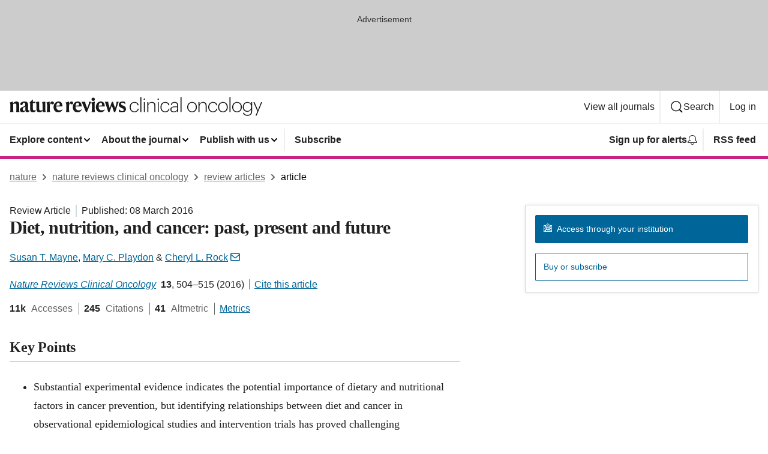

--- FILE ---
content_type: text/html; charset="UTF-8"
request_url: https://www.nature.com/articles/nrclinonc.2016.24
body_size: 148669
content:
<!DOCTYPE html>
<html lang="en" class="grade-c">
<head>
    <title>Diet, nutrition, and cancer: past, present and future | Nature Reviews Clinical Oncology</title>
    
        
<link rel="alternate" type="application/rss+xml" href="https://www.nature.com/nrclinonc.rss"/>


    
        

        <script id="save-data-connection-testing">
            function hasConnection() {
                return navigator.connection || navigator.mozConnection || navigator.webkitConnection || navigator.msConnection;
            }

            function createLink(src) {
                var preloadLink = document.createElement("link");
                preloadLink.rel = "preload";
                preloadLink.href = src;
                preloadLink.as = "font";
                preloadLink.type = "font/woff2";
                preloadLink.crossOrigin = "";
                document.head.insertBefore(preloadLink, document.head.firstChild);
            }

            var connectionDetail = {
                saveDataEnabled: false,
                slowConnection: false
            };

            var connection = hasConnection();
            if (connection) {
                connectionDetail.saveDataEnabled = connection.saveData;
                if (/\slow-2g|2g/.test(connection.effectiveType)) {
                    connectionDetail.slowConnection = true;
                }
            }

            if (!(connectionDetail.saveDataEnabled || connectionDetail.slowConnection)) {
                createLink("/static/fonts/HardingText-Regular-Web-cecd90984f.woff2");
            } else {
                document.documentElement.classList.add('save-data');
            }
        </script>
    

<link rel="preconnect" href="https://cmp.nature.com" crossorigin>

<meta http-equiv="X-UA-Compatible" content="IE=edge">
<meta name="applicable-device" content="pc,mobile">
<meta name="viewport" content="width=device-width,initial-scale=1.0,maximum-scale=5,user-scalable=yes">
<meta name="360-site-verification" content="5a2dc4ab3fcb9b0393241ffbbb490480" />

<script data-test="dataLayer">
    window.dataLayer = [{"content":{"category":{"contentType":"review article","legacy":{"webtrendsPrimaryArticleType":"reviews","webtrendsSubjectTerms":"cancer-prevention;lifestyle-modification;oncogenesis;public-health;risk-factors","webtrendsContentCategory":null,"webtrendsContentCollection":null,"webtrendsContentGroup":"Nature Reviews Clinical Oncology","webtrendsContentGroupType":null,"webtrendsContentSubGroup":"Review Article","status":null}},"article":{"doi":"10.1038/nrclinonc.2016.24"},"attributes":{"cms":null,"deliveryPlatform":"oscar","copyright":{"open":false,"legacy":{"webtrendsLicenceType":null}}},"contentInfo":{"authors":["Susan T. Mayne","Mary C. Playdon","Cheryl L. Rock"],"publishedAt":1457395200,"publishedAtString":"2016-03-08","title":"Diet, nutrition, and cancer: past, present and future","legacy":null,"publishedAtTime":null,"documentType":"aplusplus","subjects":"Cancer prevention,Lifestyle modification,Oncogenesis,Public health,Risk factors"},"journal":{"pcode":"nrclinonc","title":"nature reviews clinical oncology","volume":"13","issue":"8","id":41571,"publishingModel":"Subscription Access"},"authorization":{"status":false},"features":[{"name":"furtherReadingSection","present":true}],"collection":null},"page":{"category":{"pageType":"article"},"attributes":{"template":"mosaic","featureFlags":[{"name":"nature-onwards-journey","active":false}],"testGroup":null},"search":null},"privacy":{},"version":"1.0.0","product":null,"session":null,"user":null,"backHalfContent":true,"country":"US","hasBody":true,"uneditedManuscript":false,"twitterId":["o3xnx","o43y9","o3ef7"],"baiduId":"d38bce82bcb44717ccc29a90c4b781ea","japan":false}];
    window.dataLayer.push({
        ga4MeasurementId: 'G-ERRNTNZ807',
        ga360TrackingId: 'UA-71668177-1',
        twitterId: ['3xnx', 'o43y9', 'o3ef7'],
        baiduId: 'd38bce82bcb44717ccc29a90c4b781ea',
        ga4ServerUrl: 'https://collect.nature.com',
        imprint: 'nature'
    });
</script>

<script>
    (function(w, d) {
        w.config = w.config || {};
        w.config.mustardcut = false;

        
        if (w.matchMedia && w.matchMedia('only print, only all and (prefers-color-scheme: no-preference), only all and (prefers-color-scheme: light), only all and (prefers-color-scheme: dark)').matches) {
            w.config.mustardcut = true;
            d.classList.add('js');
            d.classList.remove('grade-c');
            d.classList.remove('no-js');
        }
    })(window, document.documentElement);
</script>
 



     
    
    
        
    
    <style>@media only print, only all and (prefers-color-scheme: no-preference), only all and (prefers-color-scheme: light), only all and (prefers-color-scheme: dark) {  .c-article-editorial-summary__container .c-article-editorial-summary__article-title,.c-card--major .c-card__title,.c-card__title,.u-h2,.u-h3,h2,h3{font-weight:700;-webkit-font-smoothing:antialiased;font-family:Harding,Palatino,serif;letter-spacing:-.0117156rem}.c-article-editorial-summary__container .c-article-editorial-summary__article-title,.c-card__title,.u-h3,h3{font-size:1.25rem;line-height:1.4rem}.c-reading-companion__figure-title,.u-h4{font-weight:700;-webkit-font-smoothing:antialiased;line-height:1.4rem}html{line-height:1.15;text-size-adjust:100%;box-sizing:border-box;font-size:100%;height:100%;overflow-y:scroll}body{background:#eee;color:#222;font-family:-apple-system,BlinkMacSystemFont,Segoe UI,Roboto,Oxygen-Sans,Ubuntu,Cantarell,Helvetica Neue,sans-serif;font-size:1.125rem;line-height:1.76;margin:0;min-height:100%}details,main{display:block}h1{font-size:2em;margin:.67em 0}a,sup{vertical-align:baseline}a{background-color:transparent;color:#069;overflow-wrap:break-word;text-decoration:underline;text-decoration-skip-ink:auto;word-break:break-word}b{font-weight:bolder}sup{font-size:75%;line-height:0;position:relative;top:-.5em}img{border:0;height:auto;max-width:100%;vertical-align:middle}button,input,select{font-family:inherit;font-size:100%;line-height:1.15;margin:0}button,input{overflow:visible}button,select{text-transform:none}[type=submit],button{-webkit-appearance:button}[type=checkbox]{box-sizing:border-box;padding:0}summary{display:list-item}[hidden]{display:none}button{border-radius:0;cursor:pointer;font-family:-apple-system,BlinkMacSystemFont,Segoe UI,Roboto,Oxygen-Sans,Ubuntu,Cantarell,Helvetica Neue,sans-serif}h1{font-weight:700;-webkit-font-smoothing:antialiased;font-family:Harding,Palatino,serif;font-size:2rem;letter-spacing:-.0390625rem;line-height:2.25rem}.c-card--major .c-card__title,.u-h2,.u-h3,h2{font-family:Harding,Palatino,serif;letter-spacing:-.0117156rem}.c-card--major .c-card__title,.u-h2,h2,h2.app-access-wall__title{-webkit-font-smoothing:antialiased}.c-card--major .c-card__title,.u-h2,h2{font-size:1.5rem;font-weight:700;line-height:1.6rem}.u-h3{font-size:1.25rem}.c-card__title,.c-reading-companion__figure-title,.u-h3,.u-h4,h4,h5,h6{font-weight:700;-webkit-font-smoothing:antialiased;line-height:1.4rem}.c-article-editorial-summary__container .c-article-editorial-summary__article-title,.c-card__title,h3{font-family:Harding,Palatino,serif;font-size:1.25rem}.c-article-editorial-summary__container .c-article-editorial-summary__article-title,h3{font-weight:700;-webkit-font-smoothing:antialiased;letter-spacing:-.0117156rem;line-height:1.4rem}.c-reading-companion__figure-title,.u-h4{font-family:-apple-system,BlinkMacSystemFont,Segoe UI,Roboto,Oxygen-Sans,Ubuntu,Cantarell,Helvetica Neue,sans-serif;font-size:1.125rem;letter-spacing:-.0117156rem}input+label{padding-left:.5em}nav ol,nav ul{list-style:none none}p:empty{display:none}.c-nature-box{background-color:#fff;border:1px solid #d5d5d5;border-radius:2px;box-shadow:0 0 5px 0 rgba(51,51,51,.1);line-height:1.3;margin-bottom:24px;padding:16px 16px 3px}.c-nature-box__text{font-size:1rem;margin-bottom:16px}.c-nature-box--access-to-pdf{display:none}@media only screen and (min-width:1024px){.c-nature-box--mobile{display:none}}.c-nature-box .c-pdf-download{margin-bottom:16px!important}.c-nature-box svg+.c-article__button-text{margin-left:8px}.c-nature-box--version{background-color:#eee}.c-nature-box__wrapper{transform:translateZ(0)}.c-nature-box__wrapper--placeholder{min-height:165px}.sans-serif{font-family:-apple-system,BlinkMacSystemFont,Segoe UI,Roboto,Oxygen-Sans,Ubuntu,Cantarell,Helvetica Neue,sans-serif}.article-page{background:#fff}p{overflow-wrap:break-word;word-break:break-word}.c-article-header{font-family:-apple-system,BlinkMacSystemFont,Segoe UI,Roboto,Oxygen-Sans,Ubuntu,Cantarell,Helvetica Neue,sans-serif;margin-bottom:40px}.c-article-identifiers{color:#6f6f6f;display:flex;flex-wrap:wrap;font-size:1rem;line-height:1.3;list-style:none;padding:0}.c-article-identifiers__item{list-style:none;margin-right:8px;padding-right:8px}.c-article-identifiers__item:last-child{margin-right:0;padding-right:0}.c-article-title{font-size:1.5rem;line-height:1.25;margin:0 0 16px}@media only screen and (min-width:768px){.c-article-title{font-size:1.875rem;line-height:1.2}}.c-article-author-list{display:inline;font-size:1rem;list-style:none;margin:0 8px 0 0;padding:0;width:100%}.c-article-author-list__item{display:inline;padding-right:0}.c-article-author-list svg{margin-left:4px}.c-article-author-list__show-more{display:none;margin-right:4px}.c-article-author-list__button,.js .c-article-author-list__item--hide,.js .c-article-author-list__show-more{display:none}.js .c-article-author-list--long .c-article-author-list__show-more,.js .c-article-author-list--long+.c-article-author-list__button{display:inline}@media only screen and (max-width:539px){.js .c-article-author-list__item--hide-small-screen{display:none}.js .c-article-author-list--short .c-article-author-list__show-more,.js .c-article-author-list--short+.c-article-author-list__button{display:inline}}#uptodate-client,.js .c-article-author-list--expanded .c-article-author-list__show-more{display:none!important}.js .c-article-author-list--expanded .c-article-author-list__item--hide-small-screen{display:inline!important}.c-article-author-list__button,.c-button-author-list{background:#ebf1f5;border:4px solid #ebf1f5;border-radius:20px;color:#666;font-size:.875rem;line-height:1.4;padding:2px 11px 2px 8px;text-decoration:none}.c-article-author-list__button svg,.c-button-author-list svg{margin:1px 4px 0 0}.c-article-author-list__button:hover,.c-button-author-list:hover{background:#069;border-color:transparent;color:#fff}.c-article-info-details{font-size:1rem;margin-bottom:8px;margin-top:16px}.c-article-info-details__cite-as{border-left:1px solid #6f6f6f;margin-left:8px;padding-left:8px}.c-article-metrics-bar{display:flex;flex-wrap:wrap;font-size:1rem;line-height:1.3}.c-article-metrics-bar__wrapper{margin:16px 0}.c-article-metrics-bar__item{align-items:baseline;border-right:1px solid #6f6f6f;margin-right:8px}.c-article-metrics-bar__item:last-child{border-right:0}.c-article-metrics-bar__count{font-weight:700;margin:0}.c-article-metrics-bar__label{color:#626262;font-style:normal;font-weight:400;margin:0 10px 0 5px}.c-article-metrics-bar__details{margin:0}.c-article-main-column{font-family:Harding,Palatino,serif;margin-right:8.6%;width:60.2%}@media only screen and (max-width:1023px){.c-article-main-column{margin-right:0;width:100%}}.c-article-extras{float:left;font-family:-apple-system,BlinkMacSystemFont,Segoe UI,Roboto,Oxygen-Sans,Ubuntu,Cantarell,Helvetica Neue,sans-serif;width:31.2%}@media only screen and (max-width:1023px){.c-article-extras{display:none}}.c-article-associated-content__container .c-article-associated-content__title,.c-article-section__title{border-bottom:2px solid #d5d5d5;font-size:1.25rem;margin:0;padding-bottom:8px}@media only screen and (min-width:768px){.c-article-associated-content__container .c-article-associated-content__title,.c-article-section__title{font-size:1.5rem;line-height:1.24}}.c-article-associated-content__container .c-article-associated-content__title{margin-bottom:8px}.c-article-body p{margin-bottom:24px;margin-top:0}.c-article-section{clear:both}.c-article-section__content{margin-bottom:40px;padding-top:8px}@media only screen and (max-width:1023px){.c-article-section__content{padding-left:0}}.c-article-authors-search{margin-bottom:24px;margin-top:0}.c-article-authors-search__item,.c-article-authors-search__title{font-family:-apple-system,BlinkMacSystemFont,Segoe UI,Roboto,Oxygen-Sans,Ubuntu,Cantarell,Helvetica Neue,sans-serif}.c-article-authors-search__title{color:#626262;font-size:1.05rem;font-weight:700;margin:0;padding:0}.c-article-authors-search__item{font-size:1rem}.c-article-authors-search__text{margin:0}.c-code-block{border:1px solid #fff;font-family:monospace;margin:0 0 24px;padding:20px}.c-code-block__heading{font-weight:400;margin-bottom:16px}.c-code-block__line{display:block;overflow-wrap:break-word;white-space:pre-wrap}.c-article-share-box__no-sharelink-info{font-size:.813rem;font-weight:700;margin-bottom:24px;padding-top:4px}.c-article-share-box__only-read-input{border:1px solid #d5d5d5;box-sizing:content-box;display:inline-block;font-size:.875rem;font-weight:700;height:24px;margin-bottom:8px;padding:8px 10px}.c-article-share-box__button--link-like{background-color:transparent;border:0;color:#069;cursor:pointer;font-size:.875rem;margin-bottom:8px;margin-left:10px}.c-article-editorial-summary__container{font-family:-apple-system,BlinkMacSystemFont,Segoe UI,Roboto,Oxygen-Sans,Ubuntu,Cantarell,Helvetica Neue,sans-serif;font-size:1rem}.c-article-editorial-summary__container .c-article-editorial-summary__content p:last-child{margin-bottom:0}.c-article-editorial-summary__container .c-article-editorial-summary__content--less{max-height:9.5rem;overflow:hidden}.c-article-editorial-summary__container .c-article-editorial-summary__button{background-color:#fff;border:0;color:#069;font-size:.875rem;margin-bottom:16px}.c-article-editorial-summary__container .c-article-editorial-summary__button.active,.c-article-editorial-summary__container .c-article-editorial-summary__button.hover,.c-article-editorial-summary__container .c-article-editorial-summary__button:active,.c-article-editorial-summary__container .c-article-editorial-summary__button:hover{text-decoration:underline;text-decoration-skip-ink:auto}.c-article-associated-content__container .c-article-associated-content__collection-label{font-size:.875rem;line-height:1.4}.c-article-associated-content__container .c-article-associated-content__collection-title{line-height:1.3}.c-reading-companion{clear:both;min-height:389px}.c-reading-companion__sticky{max-width:389px}.c-reading-companion__scroll-pane{margin:0;min-height:200px;overflow:hidden auto}.c-reading-companion__tabs{display:flex;flex-flow:row nowrap;font-size:1rem;list-style:none;margin:0 0 8px;padding:0}.c-reading-companion__tabs>li{flex-grow:1}.c-reading-companion__tab{background-color:#eee;border:1px solid #d5d5d5;border-image:initial;border-left-width:0;color:#0067c5;font-size:1rem;padding:8px 8px 8px 15px;text-align:left;width:100%}.c-reading-companion__tabs li:first-child .c-reading-companion__tab{border-left-width:1px}.c-reading-companion__tab--active{background-color:#fff;border-bottom:1px solid #fff;color:#222;font-weight:700}.c-reading-companion__sections-list{list-style:none;padding:0}.c-reading-companion__figures-list,.c-reading-companion__references-list{list-style:none;min-height:389px;padding:0}.c-reading-companion__references-list--numeric{list-style:decimal inside}.c-reading-companion__sections-list{margin:0 0 8px;min-height:50px}.c-reading-companion__section-item{font-size:1rem;padding:0}.c-reading-companion__section-item a{display:block;line-height:1.5;overflow:hidden;padding:8px 0 8px 16px;text-overflow:ellipsis;white-space:nowrap}.c-reading-companion__figure-item{border-top:1px solid #d5d5d5;font-size:1rem;padding:16px 8px 16px 0}.c-reading-companion__figure-item:first-child{border-top:none;padding-top:8px}.c-reading-companion__reference-item{border-top:1px solid #d5d5d5;font-size:1rem;padding:8px 8px 8px 16px}.c-reading-companion__reference-item:first-child{border-top:none}.c-reading-companion__reference-item a{word-break:break-word}.c-reading-companion__reference-citation{display:inline}.c-reading-companion__reference-links{font-size:.813rem;font-weight:700;list-style:none;margin:8px 0 0;padding:0;text-align:right}.c-reading-companion__reference-links>a{display:inline-block;padding-left:8px}.c-reading-companion__reference-links>a:first-child{display:inline-block;padding-left:0}.c-reading-companion__figure-title{display:block;margin:0 0 8px}.c-reading-companion__figure-links{display:flex;justify-content:space-between;margin:8px 0 0}.c-reading-companion__figure-links>a{align-items:center;display:flex}.c-reading-companion__figure-full-link svg{height:.8em;margin-left:2px}.c-reading-companion__panel{border-top:none;display:none;margin-top:0;padding-top:0}.c-cod,.c-reading-companion__panel--active{display:block}.c-cod{font-size:1rem;width:100%}.c-cod__form{background:#ebf0f3}.c-cod__prompt{font-size:1.125rem;line-height:1.3;margin:0 0 24px}.c-cod__label{display:block;margin:0 0 4px}.c-cod__row{display:flex;margin:0 0 16px}.c-cod__row:last-child{margin:0}.c-cod__input{border:1px solid #d5d5d5;border-radius:2px;flex:1 1 auto;margin:0;padding:13px}.c-cod__input--submit{background-color:#069;border:1px solid #069;color:#fff;flex-shrink:1;margin-left:8px;transition:background-color .2s ease-out 0s,color .2s ease-out 0s}.c-cod__input--submit-single{flex-basis:100%;flex-shrink:0;margin:0}.c-cod__input--submit:focus,.c-cod__input--submit:hover{background-color:#fff;color:#069}.c-pdf-download__link .u-icon{padding-top:2px}.c-pdf-download{display:flex;margin-bottom:24px;max-height:48px}@media only screen and (min-width:540px){.c-pdf-download{max-height:none}}@media only screen and (min-width:1024px){.c-pdf-download{max-height:48px}}.c-pdf-download__link{display:flex;flex:1 1 0%}.c-pdf-download__link:hover{text-decoration:none}.c-pdf-download__text{padding-right:4px}@media only screen and (max-width:539px){.c-pdf-download__text{text-transform:capitalize}}@media only screen and (min-width:540px){.c-pdf-download__text{padding-right:8px}}.c-context-bar--sticky .c-pdf-download{display:block;margin-bottom:0;white-space:nowrap}@media only screen and (max-width:539px){.c-pdf-download .u-sticky-visually-hidden{border:0;clip:rect(0,0,0,0);height:1px;margin:-100%;overflow:hidden;padding:0;position:absolute!important;width:1px}}.c-pdf-container{display:flex;justify-content:flex-end}@media only screen and (max-width:539px){.c-pdf-container .c-pdf-download{display:flex;flex-basis:100%}}.c-pdf-container .c-pdf-download+.c-pdf-download{margin-left:16px}.c-article-extras .c-pdf-container .c-pdf-download{width:100%}.c-article-extras .c-pdf-container .c-pdf-download+.c-pdf-download{margin-left:0}@media only screen and (min-width:540px){.c-context-bar--sticky .c-pdf-download__link{align-items:center;flex:1 1 183px}}@media only screen and (max-width:320px){.c-context-bar--sticky .c-pdf-download__link{padding:16px}}.article-page--commercial .c-article-main-column .c-pdf-button__container .c-pdf-download{display:none}@media only screen and (max-width:1023px){.article-page--commercial .c-article-main-column .c-pdf-button__container .c-pdf-download{display:block}}.c-recommendations-column-switch .c-meta{margin-top:auto}.c-context-bar{box-shadow:0 0 10px 0 rgba(51,51,51,.2);position:relative;width:100%}.c-context-bar__container{margin:0 auto;max-width:1280px;padding:0 16px}.c-context-bar__title{display:none}.app-researcher-popup__link.hover,.app-researcher-popup__link.visited,.app-researcher-popup__link:hover,.app-researcher-popup__link:visited,.c-article-metrics__heading a,.c-article-metrics__posts .c-card__title a{color:inherit}.c-article-authors-search__list{align-items:center;display:flex;flex-wrap:wrap;gap:16px 16px;justify-content:center}@media only screen and (min-width:320px){.c-article-authors-search__list{justify-content:normal}}.c-article-authors-search__text{align-items:center;display:flex;flex-flow:column wrap;font-size:14px;justify-content:center}@media only screen and (min-width:320px){.c-article-authors-search__text{flex-direction:row;font-size:16px}}.c-article-authors-search__links-text{font-weight:700;margin-right:8px;text-align:center}@media only screen and (min-width:320px){.c-article-authors-search__links-text{text-align:left}}.c-article-authors-search__list-item--left{flex:1 1 100%}@media only screen and (min-width:320px){.c-article-authors-search__list-item--left{flex-basis:auto}}.c-article-authors-search__list-item--right{flex:1 1 auto}.c-article-identifiers{margin:0}.c-article-identifiers__item{border-right:2px solid #cedbe0;color:#222;font-size:14px}@media only screen and (min-width:320px){.c-article-identifiers__item{font-size:16px}}.c-article-identifiers__item:last-child{border-right:none}.c-article-metrics__posts .c-card__title{font-size:1.05rem}.c-article-metrics__posts .c-card__title+span{color:#6f6f6f;font-size:1rem}.app-author-list{color:#222;font-family:-apple-system,BlinkMacSystemFont,Segoe UI,Roboto,Oxygen-Sans,Ubuntu,Cantarell,Helvetica Neue,sans-serif;font-size:1rem;line-height:1.4;list-style:none;margin:0;padding:0}.app-author-list>li,.c-breadcrumbs>li,.c-footer__links>li,.js .app-author-list,.u-list-comma-separated>li,.u-list-inline>li{display:inline}.app-author-list>li:not(:first-child):not(:last-child):before{content:", "}.app-author-list>li:not(:only-child):last-child:before{content:" & "}.app-author-list--compact{font-size:.875rem;line-height:1.4}.app-author-list--truncated>li:not(:only-child):last-child:before{content:" ... "}.js .app-author-list__hide{display:none;visibility:hidden}.js .app-author-list__hide:first-child+*{margin-block-start:0}.c-ad{text-align:center}@media only screen and (min-width:320px){.c-ad{padding:8px}}.c-ad--728x90{background-color:#ccc;display:none}.c-ad--728x90 .c-ad__inner{min-height:calc(1.5em + 94px)}@media only screen and (min-width:768px){.js .c-ad--728x90{display:none}.js .u-show-following-ad+.c-ad--728x90{display:block}}.c-ad__label{color:#333;font-weight:400;line-height:1.5;margin-bottom:4px}.c-ad__label,.c-meta{font-family:-apple-system,BlinkMacSystemFont,Segoe UI,Roboto,Oxygen-Sans,Ubuntu,Cantarell,Helvetica Neue,sans-serif;font-size:.875rem}.c-meta{color:inherit;line-height:1.4;list-style:none;margin:0;padding:0}.c-meta--large{font-size:1rem}.c-meta--large .c-meta__item{margin-bottom:8px}.c-meta__item{display:inline-block;margin-bottom:4px}.c-meta__item:not(:last-child){border-right:1px solid #d5d5d5;margin-right:4px;padding-right:4px}@media only screen and (max-width:539px){.c-meta__item--block-sm-max{display:block}.c-meta__item--block-sm-max:not(:last-child){border-right:none;margin-right:0;padding-right:0}}@media only screen and (min-width:1024px){.c-meta__item--block-at-lg{display:block}.c-meta__item--block-at-lg:not(:last-child){border-right:none;margin-right:0;padding-right:0}}.c-meta__type{font-weight:700;text-transform:none}.c-skip-link{background:#069;bottom:auto;color:#fff;font-family:-apple-system,BlinkMacSystemFont,Segoe UI,Roboto,Oxygen-Sans,Ubuntu,Cantarell,Helvetica Neue,sans-serif;font-size:.875rem;padding:8px;position:absolute;text-align:center;transform:translateY(-100%);z-index:9999}@media (prefers-reduced-motion:reduce){.c-skip-link{transition:top .3s ease-in-out 0s}}@media print{.c-skip-link{display:none}}.c-skip-link:link{color:#fff}.c-status-message{align-items:center;box-sizing:border-box;display:flex;font-family:-apple-system,BlinkMacSystemFont,Segoe UI,Roboto,Oxygen-Sans,Ubuntu,Cantarell,Helvetica Neue,sans-serif;font-size:1rem;position:relative;width:100%}.c-card__summary>p:last-child,.c-status-message :last-child{margin-bottom:0}.c-status-message--boxed{background-color:#fff;border:1px solid #eee;border-radius:2px;line-height:1.4;padding:16px}.c-status-message__heading{font-family:-apple-system,BlinkMacSystemFont,Segoe UI,Roboto,Oxygen-Sans,Ubuntu,Cantarell,Helvetica Neue,sans-serif;font-size:1rem;font-weight:700}.c-status-message__icon{fill:currentcolor;display:inline-block;flex:0 0 auto;height:1.5em;margin-right:8px;transform:translate(0);vertical-align:text-top;width:1.5em}.c-status-message__icon--top{align-self:flex-start}.c-status-message--info .c-status-message__icon{color:#003f8d}.c-status-message--boxed.c-status-message--info{border-bottom:4px solid #003f8d}.c-status-message--error .c-status-message__icon{color:#c40606}.c-status-message--boxed.c-status-message--error{border-bottom:4px solid #c40606}.c-status-message--success .c-status-message__icon{color:#00b8b0}.c-status-message--boxed.c-status-message--success{border-bottom:4px solid #00b8b0}.c-status-message--warning .c-status-message__icon{color:#edbc53}.c-status-message--boxed.c-status-message--warning{border-bottom:4px solid #edbc53}.c-breadcrumbs{color:#000;font-family:-apple-system,BlinkMacSystemFont,Segoe UI,Roboto,Oxygen-Sans,Ubuntu,Cantarell,Helvetica Neue,sans-serif;font-size:1rem;list-style:none;margin:0;padding:0}.c-breadcrumbs__link{color:#666}svg.c-breadcrumbs__chevron{margin:4px 4px 0;fill:#888;height:10px;width:10px}@media only screen and (max-width:539px){.c-breadcrumbs .c-breadcrumbs__item{display:none}.c-breadcrumbs .c-breadcrumbs__item:last-child,.c-breadcrumbs .c-breadcrumbs__item:nth-last-child(2){display:inline}}.c-card{background-color:transparent;border:0;box-shadow:none;display:flex;flex-direction:column;font-size:14px;min-width:0;overflow:hidden;padding:0;position:relative}.c-card--no-shape{background:0 0;border:0;box-shadow:none}.c-card__image{display:flex;justify-content:center;overflow:hidden;padding-bottom:56.25%;position:relative}@supports (aspect-ratio:1/1){.c-card__image{padding-bottom:0}}.c-card__image img{left:0;min-height:100%;min-width:100%;position:absolute}@supports ((-o-object-fit:cover) or (object-fit:cover)){.c-card__image img{height:100%;object-fit:cover;width:100%}}.c-card__body{flex:1 1 auto;padding:16px}.c-card--no-shape .c-card__body{padding:0}.c-card--no-shape .c-card__body:not(:first-child){padding-top:16px}.c-card__title{letter-spacing:-.01875rem;margin-bottom:8px;margin-top:0}[lang=de] .c-card__title{hyphens:auto}.c-card__summary{line-height:1.4}.c-card__summary>p{margin-bottom:5px}.c-card__summary a{text-decoration:underline}.c-card__link:not(.c-card__link--no-block-link):before{bottom:0;content:"";left:0;position:absolute;right:0;top:0}.c-card--flush .c-card__body{padding:0}.c-card--major{font-size:1rem}.c-card--dark{background-color:#29303c;border-width:0;color:#e3e4e5}.c-card--dark .c-card__title{color:#fff}.c-card--dark .c-card__link,.c-card--dark .c-card__summary a{color:inherit}.c-header{background-color:#fff;border-bottom:5px solid #000;font-size:1rem;line-height:1.4;margin-bottom:16px}.c-header__row{padding:0;position:relative}.c-header__row:not(:last-child){border-bottom:1px solid #eee}.c-header__split{align-items:center;display:flex;justify-content:space-between}.c-header__logo-container{flex:1 1 0px;line-height:0;margin:8px 24px 8px 0}.c-header__logo{transform:translateZ(0)}.c-header__logo img{max-height:32px}.c-header__container{margin:0 auto;max-width:1280px}.c-header__menu{align-items:center;display:flex;flex:0 1 auto;flex-wrap:wrap;font-weight:700;gap:8px 8px;line-height:1.4;list-style:none;margin:0 -4px;padding:0}@media print{.c-header__menu{display:none}}@media only screen and (max-width:1023px){.c-header__menu--hide-lg-max{display:none;visibility:hidden}}.c-header__menu--global{font-weight:400;justify-content:flex-end}.c-header__menu--global svg{display:none;visibility:hidden}.c-header__menu--global svg:first-child+*{margin-block-start:0}@media only screen and (min-width:540px){.c-header__menu--global svg{display:block;visibility:visible}}.c-header__menu--journal{font-size:.875rem;margin:8px 0 8px -8px}@media only screen and (min-width:540px){.c-header__menu--journal{flex-wrap:nowrap;font-size:1rem}}.c-header__item{padding-bottom:0;padding-top:0;position:static}.c-header__item--pipe{border-left:2px solid #eee;padding-left:8px}.c-header__item--padding{padding-bottom:8px;padding-top:8px}@media only screen and (min-width:540px){.c-header__item--dropdown-menu{position:relative}}@media only screen and (min-width:1024px){.c-header__item--hide-lg{display:none;visibility:hidden}}@media only screen and (max-width:767px){.c-header__item--hide-md-max{display:none;visibility:hidden}.c-header__item--hide-md-max:first-child+*{margin-block-start:0}}.c-header__link{align-items:center;color:inherit;display:inline-flex;gap:4px 4px;padding:8px;white-space:nowrap}.c-header__link svg{transition-duration:.2s}.c-header__show-text{display:none;visibility:hidden}.has-tethered .c-header__heading--js-hide:first-child+*{margin-block-start:0}@media only screen and (min-width:540px){.c-header__show-text{display:inline;visibility:visible}}.c-header__show-text-sm{display:inline;visibility:visible}@media only screen and (min-width:540px){.c-header__show-text-sm{display:none;visibility:hidden}.c-header__show-text-sm:first-child+*{margin-block-start:0}}.c-header__dropdown{background-color:#000;border-bottom:1px solid #2f2f2f;color:#eee;font-size:.875rem;line-height:1.2;padding:16px 0}@media print{.c-header__dropdown{display:none}}.c-header__heading{display:inline-block;font-family:-apple-system,BlinkMacSystemFont,Segoe UI,Roboto,Oxygen-Sans,Ubuntu,Cantarell,Helvetica Neue,sans-serif;font-size:1.25rem;font-weight:400;line-height:1.4;margin-bottom:8px}.c-header__heading--keyline{border-top:1px solid;border-color:#2f2f2f;margin-top:16px;padding-top:16px;width:100%}.c-header__list{display:flex;flex-wrap:wrap;gap:0 16px;list-style:none;margin:0 -8px}.c-header__flush{margin:0 -8px}.c-header__visually-hidden{border:0;clip:rect(0,0,0,0);height:1px;margin:-100%;overflow:hidden;padding:0;position:absolute!important;width:1px}.c-header__search-form{margin-bottom:8px}.c-header__search-layout{display:flex;flex-wrap:wrap;gap:16px 16px}.c-header__search-layout>:first-child{flex:999 1 auto}.c-header__search-layout>*{flex:1 1 auto}.c-header__search-layout--max-width{max-width:720px}.c-header__search-button{align-items:center;background-color:transparent;background-image:none;border:1px solid #fff;border-radius:2px;color:#fff;cursor:pointer;display:flex;font-family:sans-serif;font-size:1rem;justify-content:center;line-height:1.15;margin:0;padding:8px 16px;position:relative;text-decoration:none;transition:all .25s ease 0s,color .25s ease 0s,border-color .25s ease 0s;width:100%}.c-header__input,.c-header__select{border:1px solid;border-radius:3px;box-sizing:border-box;font-size:1rem;padding:8px 16px;width:100%}.c-header__select{-webkit-appearance:none;background-image:url("data:image/svg+xml,%3Csvg height='16' viewBox='0 0 16 16' width='16' xmlns='http://www.w3.org/2000/svg'%3E%3Cpath d='m5.58578644 3-3.29289322-3.29289322c-.39052429-.39052429-.39052429-1.02368927 0-1.41421356s1.02368927-.39052429 1.41421356 0l4 4c.39052429.39052429.39052429 1.02368927 0 1.41421356l-4 4c-.39052429.39052429-1.02368927.39052429-1.41421356 0s-.39052429-1.02368927 0-1.41421356z' fill='%23333' fill-rule='evenodd' transform='matrix(0 1 -1 0 11 3)'/%3E%3C/svg%3E");background-position:right .7em top 50%;background-repeat:no-repeat;background-size:1em;box-shadow:0 1px 0 1px rgba(0,0,0,.04);display:block;margin:0;max-width:100%;min-width:150px}@media only screen and (min-width:540px){.c-header__menu--journal .c-header__item--dropdown-menu:last-child .c-header__dropdown.has-tethered{left:auto;right:0}}@media only screen and (min-width:768px){.c-header__menu--journal .c-header__item--dropdown-menu:last-child .c-header__dropdown.has-tethered{left:0;right:auto}}.c-header__dropdown.has-tethered{border-bottom:0;border-radius:0 0 2px 2px;left:0;position:absolute;top:100%;transform:translateY(5px);width:100%;z-index:1}@media only screen and (min-width:540px){.c-header__dropdown.has-tethered{transform:translateY(8px);width:auto}}@media only screen and (min-width:768px){.c-header__dropdown.has-tethered{min-width:225px}}.c-header__dropdown--full-width.has-tethered{padding:32px 0 24px;transform:none;width:100%}.has-tethered .c-header__heading--js-hide{display:none;visibility:hidden}.has-tethered .c-header__list--js-stack{flex-direction:column}.has-tethered .c-header__item--keyline,.has-tethered .c-header__list~.c-header__list .c-header__item:first-child{border-top:1px solid #d5d5d5;margin-top:8px;padding-top:8px}.c-header__item--snid-account-widget{display:flex}.c-header__container{padding:0 4px}.c-header__list{padding:0 12px}.c-header__menu .c-header__link{font-size:14px}.c-header__item--snid-account-widget .c-header__link{padding:8px}.c-header__menu--journal{margin-left:0}@media only screen and (min-width:540px){.c-header__container{padding:0 16px}.c-header__menu--journal{margin-left:-8px}.c-header__menu .c-header__link{font-size:16px}.c-header__link--search{gap:13px 13px}}.u-button{align-items:center;background-color:transparent;background-image:none;border-radius:2px;cursor:pointer;display:inline-flex;font-family:sans-serif;font-size:1rem;justify-content:center;line-height:1.3;margin:0;padding:8px;position:relative;text-decoration:none;transition:all .25s ease 0s,color .25s ease 0s,border-color .25s ease 0s;width:auto}.u-button svg,.u-button--primary svg{fill:currentcolor}.u-button{border:1px solid #069;color:#069}.u-button--primary{background-color:#069;background-image:none;border:1px solid #069;color:#fff}.u-button--full-width{display:flex;width:100%}.u-display-none{display:none}.js .u-js-hide,.u-hide{display:none;visibility:hidden}.u-hide:first-child+*{margin-block-start:0}.u-visually-hidden{border:0;clip:rect(0,0,0,0);height:1px;margin:-100%;overflow:hidden;padding:0;position:absolute!important;width:1px}@media print{.u-hide-print{display:none}}@media only screen and (min-width:1024px){.u-hide-at-lg{display:none;visibility:hidden}.u-hide-at-lg:first-child+*{margin-block-start:0}}.u-clearfix:after,.u-clearfix:before{content:"";display:table}.u-clearfix:after{clear:both}.u-color-open-access{color:#b74616}.u-float-left{float:left}.u-icon{fill:currentcolor;display:inline-block;height:1em;transform:translate(0);vertical-align:text-top;width:1em}.u-full-height{height:100%}.u-list-reset{list-style:none;margin:0;padding:0}.u-container{margin:0 auto;max-width:1280px;padding:0 16px}.u-justify-content-space-between{justify-content:space-between}.u-mt-32{margin-top:32px}.u-mb-8{margin-bottom:8px}.u-mb-16{margin-bottom:16px}.u-mb-24{margin-bottom:24px}.u-mb-32{margin-bottom:32px}.u-mb-48{margin-bottom:48px}.u-pa-16{padding:16px}html *,html :after,html :before{box-sizing:inherit}.c-article-section__title,.c-article-title{font-weight:700}.c-card__title{line-height:1.4em}.c-article__button{background-color:#069;border:1px solid #069;border-radius:2px;color:#fff;display:flex;font-family:-apple-system,BlinkMacSystemFont,Segoe UI,Roboto,Oxygen-Sans,Ubuntu,Cantarell,Helvetica Neue,sans-serif;font-size:.875rem;line-height:1.4;margin-bottom:16px;padding:13px;transition:background-color .2s ease-out 0s,color .2s ease-out 0s}.c-article__button,.c-article__button:hover{text-decoration:none}.c-article__button--inverted,.c-article__button:hover{background-color:#fff;color:#069}.c-article__button--inverted:hover{background-color:#069;color:#fff}.c-header__link{text-decoration:inherit}.grade-c-hide{display:block}.c-pdf-download__link{padding:13px 24px} } </style>




    
        <link data-test="critical-css-handler" data-inline-css-source="critical-css" rel="stylesheet" href="/static/css/enhanced-article-nature-branded-315a16c812.css" media="print" onload="this.media='only print, only all and (prefers-color-scheme: no-preference), only all and (prefers-color-scheme: light), only all and (prefers-color-scheme: dark)';this.onload=null">
    
    <noscript>
        <link rel="stylesheet" type="text/css" href="/static/css/enhanced-article-nature-branded-315a16c812.css" media="only print, only all and (prefers-color-scheme: no-preference), only all and (prefers-color-scheme: light), only all and (prefers-color-scheme: dark)">
    </noscript>

<link rel="stylesheet" type="text/css" href="/static/css/article-print-fb7cb72232.css" media="print">
    



<link rel="apple-touch-icon" sizes="180x180" href=/static/images/favicons/nature/apple-touch-icon-f39cb19454.png>
<link rel="icon" type="image/png" sizes="48x48" href=/static/images/favicons/nature/favicon-48x48-b52890008c.png>
<link rel="icon" type="image/png" sizes="32x32" href=/static/images/favicons/nature/favicon-32x32-3fe59ece92.png>
<link rel="icon" type="image/png" sizes="16x16" href=/static/images/favicons/nature/favicon-16x16-951651ab72.png>
<link rel="manifest" href=/static/manifest.json crossorigin="use-credentials">
<link rel="mask-icon" href=/static/images/favicons/nature/safari-pinned-tab-69bff48fe6.svg color="#000000">
<link rel="shortcut icon" href=/static/images/favicons/nature/favicon.ico>
<meta name="msapplication-TileColor" content="#000000">
<meta name="msapplication-config" content=/static/browserconfig.xml>
<meta name="theme-color" content="#000000">
<meta name="application-name" content="Nature">


<script>
    (function () {
        if ( typeof window.CustomEvent === "function" ) return false;
        function CustomEvent ( event, params ) {
            params = params || { bubbles: false, cancelable: false, detail: null };
            var evt = document.createEvent( 'CustomEvent' );
            evt.initCustomEvent( event, params.bubbles, params.cancelable, params.detail );
            return evt;
        }

        CustomEvent.prototype = window.Event.prototype;

        window.CustomEvent = CustomEvent;
    })();
</script>


<script>
    (function (w, d, s) {
        var urlParams = new URLSearchParams(w.location.search);
        if (urlParams.get('gptAdsTest') !== null) {
            d.addEventListener('sncc:initialise', function (e) {
                var t = d.createElement(s);
                var h = d.getElementsByTagName(s)[0];
                t.src = 'https://' + (e.detail.C03 ? 'securepubads.g.doubleclick' : 'pagead2.googlesyndication') + '.net/tag/js/gpt.js';
                t.async = false;
                t.onload = function () {
                    var n = d.createElement(s);
                    n.src = 'https://fed-libs.nature.com/production/gpt-ads-gtm.min.js';
                    n.async = false;
                    h.insertAdjacentElement('afterend', n);
                };
                h.insertAdjacentElement('afterend', t);
            })
        }
    })(window, document, 'script');
</script>
    
<!-- Google Tag Manager -->
<script data-test="gtm-head">
    window.initGTM = function() {
        if (window.config.mustardcut) {
            (function (w, d, s, l, i) {
                w[l] = w[l] || [];
                w[l].push({'gtm.start': new Date().getTime(), event: 'gtm.js'});
                var f = d.getElementsByTagName(s)[0],
                        j = d.createElement(s),
                        dl = l != 'dataLayer' ? '&l=' + l : '';
                j.async = true;
                j.src = 'https://sgtm.nature.com/gtm.js?id=' + i + dl;
                f.parentNode.insertBefore(j, f);
            })(window, document, 'script', 'dataLayer', 'GTM-MRVXSHQ');
        }
    }
</script>
<!-- End Google Tag Manager -->

    <script>
    (function(w,d,t) {
        function cc() {
            var h = w.location.hostname;
            if (h === 'preview-www.nature.com') return;
            var e = d.createElement(t),
                s = d.getElementsByTagName(t)[0];
            if (h === 'nature.com' || h.endsWith('.nature.com')) {
                e.src = 'https://cmp.nature.com/production_live/en/consent-bundle-8-102.js';
                e.setAttribute('onload', "initGTM(window,document,'script','dataLayer','GTM-MRVXSHQ')");
            } else {
                e.src = '/static/js/cookie-consent-es5-bundle-8d962b73c2.js';
                e.setAttribute('data-consent', h);
            }
            s.insertAdjacentElement('afterend', e);
        }
        cc();
    })(window,document,'script');
</script>


<script id="js-position0">
    (function(w, d) {
        w.idpVerifyPrefix = 'https://verify.nature.com';
        w.ra21Host = 'https://wayf.springernature.com';
        var moduleSupport = (function() {
            return 'noModule' in d.createElement('script');
        })();

        if (w.config.mustardcut === true) {
            w.loader = {
                index: 0,
                registered: [],
                scripts: [
                    
                        {src: '/static/js/global-article-es6-bundle-4b65fc7e00.js', test: 'global-article-js', module: true},
                        {src: '/static/js/global-article-es5-bundle-432fb5ed2f.js', test: 'global-article-js', nomodule: true},
                        {src: '/static/js/shared-es6-bundle-0c7392804a.js', test: 'shared-js', module: true},
                        {src: '/static/js/shared-es5-bundle-f97043df39.js', test: 'shared-js', nomodule: true},
                        {src: '/static/js/header-150-es6-bundle-5bb959eaa1.js', test: 'header-150-js', module: true},
                        {src: '/static/js/header-150-es5-bundle-994fde5b1d.js', test: 'header-150-js', nomodule: true}
                    
                ].filter(function (s) {
                    if (s.src === null) return false;
                    if (moduleSupport && s.nomodule) return false;
                    return !(!moduleSupport && s.module);
                }),

                register: function (value) {
                    this.registered.push(value);
                },

                ready: function () {
                    if (this.registered.length === this.scripts.length) {
                        this.registered.forEach(function (fn) {
                            if (typeof fn === 'function') {
                                setTimeout(fn, 0); 
                            }
                        });
                        this.ready = function () {};
                    }
                },

                insert: function (s) {
                    var t = d.getElementById('js-position' + this.index);
                    if (t && t.insertAdjacentElement) {
                        t.insertAdjacentElement('afterend', s);
                    } else {
                        d.head.appendChild(s);
                    }
                    ++this.index;
                },

                createScript: function (script, beforeLoad) {
                    var s = d.createElement('script');
                    s.id = 'js-position' + (this.index + 1);
                    s.setAttribute('data-test', script.test);
                    if (beforeLoad) {
                        s.defer = 'defer';
                        s.onload = function () {
                            if (script.noinit) {
                                loader.register(true);
                            }
                            if (d.readyState === 'interactive' || d.readyState === 'complete') {
                                loader.ready();
                            }
                        };
                    } else {
                        s.async = 'async';
                    }
                    s.src = script.src;
                    return s;
                },

                init: function () {
                    this.scripts.forEach(function (s) {
                        loader.insert(loader.createScript(s, true));
                    });

                    d.addEventListener('DOMContentLoaded', function () {
                        loader.ready();
                        var conditionalScripts;
                        
                            conditionalScripts = [
                                {match: 'div[data-pan-container]', src: '/static/js/pan-zoom-es6-bundle-464a2af269.js', test: 'pan-zoom-js',  module: true },
                                {match: 'div[data-pan-container]', src: '/static/js/pan-zoom-es5-bundle-98fb9b653b.js', test: 'pan-zoom-js',  nomodule: true },
                                {match: 'math,span.mathjax-tex', src: '/static/js/math-es6-bundle-cfe28c12e7.js', test: 'math-js', module: true},
                                {match: 'math,span.mathjax-tex', src: '/static/js/math-es5-bundle-41a1a3e87a.js', test: 'math-js', nomodule: true}
                            ];
                        

                        if (conditionalScripts) {
                            conditionalScripts.filter(function (script) {
                                return !!document.querySelector(script.match) && !((moduleSupport && script.nomodule) || (!moduleSupport && script.module));
                            }).forEach(function (script) {
                                loader.insert(loader.createScript(script));
                            });
                        }
                    }, false);
                }
            };
            loader.init();
        }
    })(window, document);
</script>










<meta name="robots" content="noarchive">
<meta name="access" content="No">


<link rel="search" href="https://www.nature.com/search">
<link rel="search" href="https://www.nature.com/opensearch/opensearch.xml" type="application/opensearchdescription+xml" title="nature.com">
<link rel="search" href="https://www.nature.com/opensearch/request" type="application/sru+xml" title="nature.com">





    
    <script type="application/ld+json">{"mainEntity":{"headline":"Diet, nutrition, and cancer: past, present and future","description":"\n                \n                \n                  \n                \n                \n                  \n                \n                \n                  \n                \n                \n                  \n                \n                \n                  \n                \n                \n                  \n                \n              \n               Diet has long been linked with the development and progression of cancer, and indeed obesity is a clear risk factor for many cancers; however, teasing out the relationships between nutritional factors and cancer aetiology has proved difficult, complicating the development of dietary recommendations for cancer prevention. In this Review, the issues and challenges in diet–cancer research are discussed, including those relating to the design of epidemiological studies, dietary data collection methods, and factors that affect the outcome of intervention trials. Despite the potentially important roles of diet and nutrition in cancer prevention, the evidence to support these roles is widely perceived by the public and health professionals as being inconsistent. In this Review, we present the issues and challenges in conducting and interpreting diet–cancer research, including those relating to the design of epidemiological studies, dietary data collection methods, and factors that affect the outcome of intervention trials. Approaches to improve effect estimates, such as the use of biomarkers to improve the accuracy of characterizing dietary exposures, are also discussed. Nutritional and dietary patterns are complex; therefore, the use of a reductionist approach to investigations, by focusing on specific nutrients, can produce misleading information. The effects of tumour heterogeneity and the failure to appreciate the nonlinear, U-shaped relationship between micronutrients and cancer in both observational studies and clinical trials are discussed. New technologies and investigational approaches are enabling the exploration of complex interactions between genetic, epigenetic, metabolic, and gut-microbial processes that will inform our knowledge of the diet–cancer relationship. Communicating the status of the evolving science in the context of the overall scientific evidence base, and evidence-based dietary recommendations for cancer prevention, should be emphasized in guidance for the public and for individual patients.","datePublished":"2016-03-08T00:00:00Z","dateModified":"2016-03-08T00:00:00Z","pageStart":"504","pageEnd":"515","sameAs":"https://doi.org/10.1038/nrclinonc.2016.24","keywords":["Cancer prevention","Lifestyle modification","Oncogenesis","Public health","Risk factors","Medicine/Public Health","general","Oncology"],"image":["https://media.springernature.com/lw1200/springer-static/image/art%3A10.1038%2Fnrclinonc.2016.24/MediaObjects/41571_2016_Article_BFnrclinonc201624_Fig1_HTML.jpg"],"isPartOf":{"name":"Nature Reviews Clinical Oncology","issn":["1759-4782","1759-4774"],"volumeNumber":"13","@type":["Periodical","PublicationVolume"]},"publisher":{"name":"Nature Publishing Group UK","logo":{"url":"https://www.springernature.com/app-sn/public/images/logo-springernature.png","@type":"ImageObject"},"@type":"Organization"},"author":[{"name":"Susan T. Mayne","affiliation":[{"name":"Yale School of Public Health, Yale University","address":{"name":"Yale School of Public Health, Yale University, New Haven, USA","@type":"PostalAddress"},"@type":"Organization"},{"name":"Center for Food Safety and Applied Nutrition, US Food and Drug Administration","address":{"name":"Center for Food Safety and Applied Nutrition, US Food and Drug Administration, College Park, USA","@type":"PostalAddress"},"@type":"Organization"}],"@type":"Person"},{"name":"Mary C. Playdon","affiliation":[{"name":"Yale School of Public Health, Yale University","address":{"name":"Yale School of Public Health, Yale University, New Haven, USA","@type":"PostalAddress"},"@type":"Organization"}],"@type":"Person"},{"name":"Cheryl L. Rock","affiliation":[{"name":"School of Medicine, University of California","address":{"name":"School of Medicine, University of California, La Jolla, USA","@type":"PostalAddress"},"@type":"Organization"}],"email":"clrock@ucsd.edu","@type":"Person"}],"isAccessibleForFree":false,"hasPart":{"isAccessibleForFree":false,"cssSelector":".main-content","@type":"WebPageElement"},"@type":"ScholarlyArticle"},"@context":"https://schema.org","@type":"WebPage"}</script>




    
    
    


    
    <link rel="canonical" href="https://www.nature.com/articles/nrclinonc.2016.24">
    
    
    <meta name="journal_id" content="41571"/>
    <meta name="dc.title" content="Diet, nutrition, and cancer: past, present and future"/>
    <meta name="dc.source" content="Nature Reviews Clinical Oncology 2016 13:8"/>
    <meta name="dc.format" content="text/html"/>
    <meta name="dc.publisher" content="Nature Publishing Group"/>
    <meta name="dc.date" content="2016-03-08"/>
    <meta name="dc.type" content="ReviewPaper"/>
    <meta name="dc.language" content="En"/>
    <meta name="dc.copyright" content="2016 Springer Nature Limited"/>
    <meta name="dc.rights" content="2016 Springer Nature Limited"/>
    <meta name="dc.rightsAgent" content="journalpermissions@springernature.com"/>
    <meta name="dc.description" content="Diet has long been linked with the development and progression of cancer, and indeed obesity is a clear risk factor for many cancers; however, teasing out the relationships between nutritional factors and cancer aetiology has proved difficult, complicating the development of dietary recommendations for cancer prevention. In this Review, the issues and challenges in diet&#8211;cancer research are discussed, including those relating to the design of epidemiological studies, dietary data collection methods, and factors that affect the outcome of intervention trials. Despite the potentially important roles of diet and nutrition in cancer prevention, the evidence to support these roles is widely perceived by the public and health professionals as being inconsistent. In this Review, we present the issues and challenges in conducting and interpreting diet&#8211;cancer research, including those relating to the design of epidemiological studies, dietary data collection methods, and factors that affect the outcome of intervention trials. Approaches to improve effect estimates, such as the use of biomarkers to improve the accuracy of characterizing dietary exposures, are also discussed. Nutritional and dietary patterns are complex; therefore, the use of a reductionist approach to investigations, by focusing on specific nutrients, can produce misleading information. The effects of tumour heterogeneity and the failure to appreciate the nonlinear, U-shaped relationship between micronutrients and cancer in both observational studies and clinical trials are discussed. New technologies and investigational approaches are enabling the exploration of complex interactions between genetic, epigenetic, metabolic, and gut-microbial processes that will inform our knowledge of the diet&#8211;cancer relationship. Communicating the status of the evolving science in the context of the overall scientific evidence base, and evidence-based dietary recommendations for cancer prevention, should be emphasized in guidance for the public and for individual patients."/>
    <meta name="prism.issn" content="1759-4782"/>
    <meta name="prism.publicationName" content="Nature Reviews Clinical Oncology"/>
    <meta name="prism.publicationDate" content="2016-03-08"/>
    <meta name="prism.volume" content="13"/>
    <meta name="prism.number" content="8"/>
    <meta name="prism.section" content="ReviewPaper"/>
    <meta name="prism.startingPage" content="504"/>
    <meta name="prism.endingPage" content="515"/>
    <meta name="prism.copyright" content="2016 Springer Nature Limited"/>
    <meta name="prism.rightsAgent" content="journalpermissions@springernature.com"/>
    <meta name="prism.url" content="https://www.nature.com/articles/nrclinonc.2016.24"/>
    <meta name="prism.doi" content="doi:10.1038/nrclinonc.2016.24"/>
    <meta name="citation_pdf_url" content="https://www.nature.com/articles/nrclinonc.2016.24.pdf"/>
    <meta name="citation_fulltext_html_url" content="https://www.nature.com/articles/nrclinonc.2016.24"/>
    <meta name="citation_journal_title" content="Nature Reviews Clinical Oncology"/>
    <meta name="citation_journal_abbrev" content="Nat Rev Clin Oncol"/>
    <meta name="citation_publisher" content="Nature Publishing Group"/>
    <meta name="citation_issn" content="1759-4782"/>
    <meta name="citation_title" content="Diet, nutrition, and cancer: past, present and future"/>
    <meta name="citation_volume" content="13"/>
    <meta name="citation_issue" content="8"/>
    <meta name="citation_publication_date" content="2016/08"/>
    <meta name="citation_online_date" content="2016/03/08"/>
    <meta name="citation_firstpage" content="504"/>
    <meta name="citation_lastpage" content="515"/>
    <meta name="citation_article_type" content="Article"/>
    <meta name="citation_language" content="en"/>
    <meta name="dc.identifier" content="doi:10.1038/nrclinonc.2016.24"/>
    <meta name="DOI" content="10.1038/nrclinonc.2016.24"/>
    <meta name="size" content="306489"/>
    <meta name="citation_doi" content="10.1038/nrclinonc.2016.24"/>
    <meta name="citation_springer_api_url" content="http://api.springer.com/xmldata/jats?q=doi:10.1038/nrclinonc.2016.24&amp;api_key="/>
    <meta name="description" content="Diet has long been linked with the development and progression of cancer, and indeed obesity is a clear risk factor for many cancers; however, teasing out the relationships between nutritional factors and cancer aetiology has proved difficult, complicating the development of dietary recommendations for cancer prevention. In this Review, the issues and challenges in diet&#8211;cancer research are discussed, including those relating to the design of epidemiological studies, dietary data collection methods, and factors that affect the outcome of intervention trials. Despite the potentially important roles of diet and nutrition in cancer prevention, the evidence to support these roles is widely perceived by the public and health professionals as being inconsistent. In this Review, we present the issues and challenges in conducting and interpreting diet&#8211;cancer research, including those relating to the design of epidemiological studies, dietary data collection methods, and factors that affect the outcome of intervention trials. Approaches to improve effect estimates, such as the use of biomarkers to improve the accuracy of characterizing dietary exposures, are also discussed. Nutritional and dietary patterns are complex; therefore, the use of a reductionist approach to investigations, by focusing on specific nutrients, can produce misleading information. The effects of tumour heterogeneity and the failure to appreciate the nonlinear, U-shaped relationship between micronutrients and cancer in both observational studies and clinical trials are discussed. New technologies and investigational approaches are enabling the exploration of complex interactions between genetic, epigenetic, metabolic, and gut-microbial processes that will inform our knowledge of the diet&#8211;cancer relationship. Communicating the status of the evolving science in the context of the overall scientific evidence base, and evidence-based dietary recommendations for cancer prevention, should be emphasized in guidance for the public and for individual patients."/>
    <meta name="dc.creator" content="Mayne, Susan T."/>
    <meta name="dc.creator" content="Playdon, Mary C."/>
    <meta name="dc.creator" content="Rock, Cheryl L."/>
    <meta name="dc.subject" content="Cancer prevention"/>
    <meta name="dc.subject" content="Lifestyle modification"/>
    <meta name="dc.subject" content="Oncogenesis"/>
    <meta name="dc.subject" content="Public health"/>
    <meta name="dc.subject" content="Risk factors"/>
    <meta name="citation_reference" content="citation_journal_title=Lancet; citation_title=Global cancer patterns: causes and prevention; citation_author=P Vineis, CP Wild; citation_volume=383; citation_publication_date=2014; citation_pages=549-557; citation_doi=10.1016/S0140-6736(13)62224-2; citation_id=CR1"/>
    <meta name="citation_reference" content="citation_journal_title=CA Cancer J. Clin.; citation_title=Cancer statistics, 2014; citation_author=R Siegel, J Ma, Z Zou, A Jemal; citation_volume=64; citation_publication_date=2014; citation_pages=9-29; citation_id=CR2"/>
    <meta name="citation_reference" content="citation_journal_title=Int. J. Cancer; citation_title=Cancer incidence and mortality worldwide: sources, methods and major patterns in GLOBOCAN 2012; citation_author=J Ferlay; citation_volume=136; citation_publication_date=2014; citation_pages=E359-E386; citation_doi=10.1002/ijc.29210; citation_id=CR3"/>
    <meta name="citation_reference" content="American Cancer Society. Cancer prevention &amp; early detection facts &amp; figures 2012. 
                  [online]
                  
                 (2012)."/>
    <meta name="citation_reference" content="citation_journal_title=Arch. Argent. Pediatr.; citation_title=Efficacy and safety of human papilloma virus vaccine in cervical cancer prevention: systematic review and meta-analysis; citation_author=L Rey-Ares, A Ciapponi, A Pichon-Riviere; citation_volume=110; citation_publication_date=2012; citation_pages=483-489; citation_id=CR5"/>
    <meta name="citation_reference" content="World Cancer Research Fund/American Institute for Cancer Research. Food, nutrition, physical activity, and the prevention of cancer: a global perspective. 
                  [online]
                  
                 (2007). This paper provides a comprehensive, evidence-based review of the scientific literature on food, nutrition, and physical activity in relation to cancer."/>
    <meta name="citation_reference" content="World Cancer Research Fund/American Institute for Cancer Research. Breast cancer 2010 report: food, nutrition, physical activity, and the prevention of breast cancer. 
                  [online]
                  
                 (2010)."/>
    <meta name="citation_reference" content="World Cancer Research Fund/American Institute for Cancer Research. Colorectal cancer 2011 report: food, nutrition, physical activity, and the prevention of colorectal cancer. 
                  [online]
                  
                 (2011)."/>
    <meta name="citation_reference" content="World Cancer Research Fund/American Institute for Cancer Research. Pancreatic cancer 2012 report: food, nutrition, physical activity, and the prevention of pancreatic cancer. 
                  [online]
                  
                 (2012)."/>
    <meta name="citation_reference" content="World Cancer Research Fund/American Institute for Cancer Research. Endometrial cancer 2013 report: food, nutrition, physical activity, and the prevention of endometrial cancer. 
                  [online]
                  
                 (2013)."/>
    <meta name="citation_reference" content="World Cancer Research Fund/American Institute for Cancer Research. Ovarian cancer 2014 report: food, nutrition, physical activity, and the prevention of ovarian cancer 2014. 
                  [online]
                  
                 (2014)."/>
    <meta name="citation_reference" content="citation_journal_title=Am. J. Clin. Nutr.; citation_title=Effects of alpha-tocopherol and beta-carotene supplements on cancer incidence in the Alpha-Tocopherol Beta-Carotene Cancer Prevention Study; citation_author=D Albanes; citation_volume=62; citation_publication_date=1995; citation_pages=1427S-1430S; citation_doi=10.1093/ajcn/62.6.1427S; citation_id=CR12"/>
    <meta name="citation_reference" content="World Cancer Research Fund International. Our cancer prevention recommendations. 
                  [online]
                  
                 (2016)."/>
    <meta name="citation_reference" content="citation_journal_title=CA Cancer J. Clin.; citation_title=American Cancer Society Guidelines on nutrition and physical activity for cancer prevention: reducing the risk of cancer with healthy food choices and physical activity; citation_author=LH Kushi; citation_volume=62; citation_publication_date=2012; citation_pages=30-67; citation_doi=10.3322/caac.20140; citation_id=CR14"/>
    <meta name="citation_reference" content="citation_journal_title=Diabetes Care; citation_title=Evidence-based nutrition principles and recommendations for the treatment and prevention of diabetes and related complications; citation_author=MJ Franz; citation_volume=26; citation_issue=1; citation_publication_date=2003; citation_pages=S51-S61; citation_id=CR15"/>
    <meta name="citation_reference" content="citation_journal_title=Diabet. Med.; citation_title=Diabetes UK evidence-based nutrition guidelines for the prevention and management of diabetes; citation_author=PA Dyson; citation_volume=28; citation_publication_date=2011; citation_pages=1282-1288; citation_doi=10.1111/j.1464-5491.2011.03371.x; citation_id=CR16"/>
    <meta name="citation_reference" content="citation_journal_title=J. Am. Coll. Cardiol.; citation_title=2013 AHA/ACC guideline on lifestyle management to reduce cardiovascular risk: a report of the American College of Cardiology/American Heart Association Task Force on Practice Guidelines; citation_author=RH Eckel; citation_volume=63; citation_publication_date=2014; citation_pages=2960-2984; citation_doi=10.1016/j.jacc.2013.11.003; citation_id=CR17"/>
    <meta name="citation_reference" content="citation_journal_title=Adv. Nutr.; citation_title=Insights and perspectives on dietary modifications to reduce the risk of cardiovascular disease; citation_author=DJ Baer, BH Rice Bradley, P Kris-Etherton, A Mente, M de Oliveira Otto; citation_volume=5; citation_publication_date=2014; citation_pages=553-555; citation_doi=10.3945/an.114.006510; citation_id=CR18"/>
    <meta name="citation_reference" content="citation_journal_title=Publ. Health Nutr.; citation_title=Diet, nutrition and the prevention of cancer; citation_author=TJ Key; citation_volume=7; citation_publication_date=2004; citation_pages=187-200; citation_doi=10.1079/PHN2003588; citation_id=CR19"/>
    <meta name="citation_reference" content="AICR IARC &amp; UICC. Explore a timeline of the history of cancer from BCE to 2011. The Cancer Atlas 
                  [online]
                  
                ."/>
    <meta name="citation_reference" content="citation_journal_title=N. Engl. J. Med.; citation_title=The burden of disease and the changing task of medicine; citation_author=DS Jones, SH Podolsky, JA Greene; citation_volume=366; citation_publication_date=2012; citation_pages=2333-2338; citation_doi=10.1056/NEJMp1113569; citation_id=CR21"/>
    <meta name="citation_reference" content="citation_title=Galen on Food and Diet; citation_publication_date=2000; citation_id=CR22; citation_author=M Grant"/>
    <meta name="citation_reference" content="citation_title=Cancer and Diet; citation_publication_date=1937; citation_id=CR23; citation_author=F Hoffman"/>
    <meta name="citation_reference" content="citation_journal_title=J. Natl Cancer Inst.; citation_title=The causes of cancer: quantitative estimates of avoidable risks of cancer in the United States today; citation_author=R Doll, R Peto; citation_volume=66; citation_publication_date=1981; citation_pages=1191-1308; citation_doi=10.1093/jnci/66.6.1192; citation_id=CR24"/>
    <meta name="citation_reference" content="Committee on Diet Nutrition and Cancer. Diet, Nutrition, and Cancer (National Academy Press,1982)."/>
    <meta name="citation_reference" content="Nutrition Policy Board, U.S. Public Health Service. The Surgeon General&#39;s Report on Nutrition and Health (U.S. Public Health Service, 1988)."/>
    <meta name="citation_reference" content="U.S. Department of Health, Education and Welfare. Smoking and health: report of the Advisory Committee to the Surgeon General of the Public Health Service. (U.S Public Health Service, 1964)."/>
    <meta name="citation_reference" content="National Research Council (US) Committee on Diet and Health. Diet and Health: Implications for Reducing Chronic Disease Risk (National Academies Press, 1989)."/>
    <meta name="citation_reference" content="World Cancer Research Fund/American Institute for Cancer Research. Food, Nutrition and the Prevention of Cancer: a Global Perspective. (American Institute for Cancer Research, Washington, DC, USA 1997)."/>
    <meta name="citation_reference" content="American Institute for Cancer Research. Continuous Update Project findings &amp; reports. 
                  [online]
                  
                 (2015). Website showing scientific research reports (by tumour site) on diet, nutrition, physical activity and cancer that are updated on a rolling basis."/>
    <meta name="citation_reference" content="citation_journal_title=Cancer Epidemiol. Biomarkers Prev.; citation_title=Observational epidemiologic studies of nutrition and cancer: the next generation (with better observation); citation_author=A Schatzkin; citation_volume=18; citation_publication_date=2009; citation_pages=1026-1032; citation_doi=10.1158/1055-9965.EPI-08-1129; citation_id=CR31"/>
    <meta name="citation_reference" content="citation_journal_title=Crit. Rev. Food Sci. Nutr.; citation_title=Overview of the epidemiology methods and applications: strengths and limitations of observational study designs; citation_author=GA Colditz; citation_volume=50; citation_issue=1; citation_publication_date=2010; citation_pages=10-12; citation_doi=10.1080/10408398.2010.526838; citation_id=CR32"/>
    <meta name="citation_reference" content="citation_journal_title=J. Epidemiol. Commun. Health; citation_title=Bias; citation_author=M Delgado-Rodriguez, J Llorca; citation_volume=58; citation_publication_date=2004; citation_pages=635-641; citation_doi=10.1136/jech.2003.008466; citation_id=CR33"/>
    <meta name="citation_reference" content="citation_journal_title=Am. J. Clin. Nutr.; citation_title=Study design and hypothesis testing: issues in the evaluation of evidence from research in nutritional epidemiology; citation_author=JL Freudenheim; citation_volume=69; citation_publication_date=1999; citation_pages=1315S-1321S; citation_doi=10.1093/ajcn/69.6.1315S; citation_id=CR34"/>
    <meta name="citation_reference" content="citation_journal_title=Semin. Oncol.; citation_title=Epidemiological and clinical studies of nutrition; citation_author=TM Gibson, LM Ferrucci, JA Tangrea, A Schatzkin; citation_volume=37; citation_publication_date=2010; citation_pages=282-296; citation_doi=10.1053/j.seminoncol.2010.05.011; citation_id=CR35"/>
    <meta name="citation_reference" content="citation_journal_title=Am. J. Epidemiol.; citation_title=Evidence of a healthy volunteer effect in the prostate, lung, colorectal, and ovarian cancer screening trial; citation_author=PF Pinsky; citation_volume=165; citation_publication_date=2007; citation_pages=874-881; citation_doi=10.1093/aje/kwk075; citation_id=CR36"/>
    <meta name="citation_reference" content="citation_journal_title=JAMA; citation_title=Influence of a diet very high in vegetables, fruit, and fiber and low in fat on prognosis following treatment for breast cancer: the Women&#39;s Healthy Eating and Living (WHEL) randomized trial; citation_author=JP Pierce; citation_volume=298; citation_publication_date=2007; citation_pages=289-298; citation_doi=10.1001/jama.298.3.289; citation_id=CR37"/>
    <meta name="citation_reference" content="citation_journal_title=Annu. Rev. Nutr.; citation_title=Lessons learned from randomized clinical trials of micronutrient supplementation for cancer prevention; citation_author=ST Mayne, LM Ferrucci, B Cartmel; citation_volume=32; citation_publication_date=2012; citation_pages=369-390; citation_doi=10.1146/annurev-nutr-071811-150659; citation_id=CR38"/>
    <meta name="citation_reference" content="citation_journal_title=Nutr. Rev.; citation_title=Evidence-based criteria in the nutritional context; citation_author=J Blumberg; citation_volume=68; citation_publication_date=2010; citation_pages=478-484; citation_doi=10.1111/j.1753-4887.2010.00307.x; citation_id=CR39"/>
    <meta name="citation_reference" content="citation_journal_title=Curr. Atheroscler. Rep.; citation_title=Calibration of self-reported dietary measures using biomarkers: an approach to enhancing nutritional epidemiology reliability; citation_author=RL Prentice, LF Tinker, Y Huang, ML Neuhouser; citation_volume=15; citation_publication_date=2013; citation_pages=353; citation_doi=10.1007/s11883-013-0353-5; citation_id=CR40"/>
    <meta name="citation_reference" content="citation_journal_title=J. Am. Diet Assoc.; citation_title=Need for technological innovation in dietary assessment; citation_author=FE Thompson, AF Subar, CM Loria, JL Reedy, T Baranowski; citation_volume=110; citation_publication_date=2010; citation_pages=48-51; citation_doi=10.1016/j.jada.2009.10.008; citation_id=CR41"/>
    <meta name="citation_reference" content="citation_journal_title=J. Natl Cancer Inst.; citation_title=Dealing with dietary measurement error in nutritional cohort studies; citation_author=LS Freedman, A Schatzkin, D Midthune, V Kipnis; citation_volume=103; citation_publication_date=2011; citation_pages=1086-1092; citation_doi=10.1093/jnci/djr189; citation_id=CR42"/>
    <meta name="citation_reference" content="citation_journal_title=Am. J. Epidemiol.; citation_title=Structure of dietary measurement error: results of the OPEN biomarker study; citation_author=V Kipnis; citation_volume=158; citation_publication_date=2003; citation_pages=14-21; citation_doi=10.1093/aje/kwg091; citation_id=CR43"/>
    <meta name="citation_reference" content="citation_journal_title=Publ. Health Nutr.; citation_title=Bias in dietary-report instruments and its implications for nutritional epidemiology; citation_author=V Kipnis; citation_volume=5; citation_publication_date=2002; citation_pages=915-923; citation_doi=10.1079/PHN2002383; citation_id=CR44"/>
    <meta name="citation_reference" content="citation_title=A; citation_publication_date=2013; citation_id=CR45; citation_author=FE Thompson; citation_author=AF Subar"/>
    <meta name="citation_reference" content="citation_journal_title=Am. J. Clin. Nutr.; citation_title=Validation of a self-administered food-frequency questionnaire administered in the European Prospective Investigation into Cancer and Nutrition (EPIC) Study: comparison of energy, protein, and macronutrient intakes estimated with the doubly labeled water, urinary nitrogen, and repeated 24-h dietary recall methods; citation_author=A Kroke; citation_volume=70; citation_publication_date=1999; citation_pages=439-447; citation_doi=10.1093/ajcn/70.4.439; citation_id=CR46"/>
    <meta name="citation_reference" content="citation_journal_title=Am. J. Epidemiol.; citation_title=Using intake biomarkers to evaluate the extent of dietary misreporting in a large sample of adults: the OPEN study; citation_author=AF Subar; citation_volume=158; citation_publication_date=2003; citation_pages=1-13; citation_doi=10.1093/aje/kwg092; citation_id=CR47"/>
    <meta name="citation_reference" content="citation_journal_title=Int. J. Obes. (Lond.); citation_title=OPEN about obesity: recovery biomarkers, dietary reporting errors and BMI; citation_author=L Lissner; citation_volume=31; citation_publication_date=2007; citation_pages=956-961; citation_doi=10.1038/sj.ijo.0803527; citation_id=CR48"/>
    <meta name="citation_reference" content="citation_journal_title=Am. J. Epidemiol.; citation_title=Use of recovery biomarkers to calibrate nutrient consumption self-reports in the Women&#39;s Health Initiative; citation_author=ML Neuhouser; citation_volume=167; citation_publication_date=2008; citation_pages=1247-1259; citation_doi=10.1093/aje/kwn026; citation_id=CR49"/>
    <meta name="citation_reference" content="citation_journal_title=Stat. Biosci.; citation_title=Statistical aspects of the use of biomarkers in nutritional epidemiology research; citation_author=RL Prentice; citation_volume=1; citation_publication_date=2009; citation_pages=112-123; citation_doi=10.1007/s12561-009-9003-4; citation_id=CR50"/>
    <meta name="citation_reference" content="citation_journal_title=Am. J. Epidemiol.; citation_title=Regression calibration in nutritional epidemiology: example of fat density and total energy in relationship to postmenopausal breast cancer; citation_author=RL Prentice; citation_volume=178; citation_publication_date=2013; citation_pages=1663-1672; citation_doi=10.1093/aje/kwt198; citation_id=CR51"/>
    <meta name="citation_reference" content="citation_journal_title=JAMA; citation_title=Low-fat dietary pattern and risk of invasive breast cancer: the Women&#39;s Health Initiative Randomized Controlled Dietary Modification Trial; citation_author=RL Prentice; citation_volume=295; citation_publication_date=2006; citation_pages=629-642; citation_doi=10.1001/jama.295.6.629; citation_id=CR52"/>
    <meta name="citation_reference" content="citation_journal_title=Cancer Res.; citation_title=A randomized trial of dietary intervention for breast cancer prevention; citation_author=LJ Martin; citation_volume=71; citation_publication_date=2011; citation_pages=123-133; citation_doi=10.1158/0008-5472.CAN-10-1436; citation_id=CR53"/>
    <meta name="citation_reference" content="citation_journal_title=Hypertension; citation_title=Measurement error corrected sodium and potassium intake estimation using 24-hour urinary excretion; citation_author=Y Huang; citation_volume=63; citation_publication_date=2014; citation_pages=238-244; citation_doi=10.1161/HYPERTENSIONAHA.113.02218; citation_id=CR54"/>
    <meta name="citation_reference" content="citation_journal_title=Am. J. Epidemiol.; citation_title=Using regression calibration equations that combine self-reported intake and biomarker measures to obtain unbiased estimates and more powerful tests of dietary associations; citation_author=LS Freedman; citation_volume=174; citation_publication_date=2011; citation_pages=1238-1245; citation_doi=10.1093/aje/kwr248; citation_id=CR55"/>
    <meta name="citation_reference" content="citation_journal_title=Am. J. Epidemiol.; citation_title=Evaluation and comparison of food records, recalls, and frequencies for energy and protein assessment by using recovery biomarkers; citation_author=RL Prentice; citation_volume=174; citation_publication_date=2011; citation_pages=591-603; citation_doi=10.1093/aje/kwr140; citation_id=CR56"/>
    <meta name="citation_reference" content="citation_journal_title=Am. J. Epidemiol.; citation_title=Pooled results from 5 validation studies of dietary self-report instruments using recovery biomarkers for energy and protein intake; citation_author=LS Freedman; citation_volume=180; citation_publication_date=2014; citation_pages=172-188; citation_doi=10.1093/aje/kwu116; citation_id=CR57"/>
    <meta name="citation_reference" content="citation_journal_title=Am. J. Epidemiol.; citation_title=Taking advantage of the strengths of 2 different dietary assessment instruments to improve intake estimates for nutritional epidemiology; citation_author=RJ Carroll; citation_volume=175; citation_publication_date=2012; citation_pages=340-347; citation_doi=10.1093/aje/kwr317; citation_id=CR58"/>
    <meta name="citation_reference" content="citation_journal_title=J. Acad. Nutr. Diet; citation_title=The Automated Self-Administered 24-hour dietary recall (ASA24): a resource for researchers, clinicians, and educators from the National Cancer Institute; citation_author=AF Subar; citation_volume=112; citation_publication_date=2012; citation_pages=1134-1137; citation_doi=10.1016/j.jand.2012.04.016; citation_id=CR59"/>
    <meta name="citation_reference" content="citation_journal_title=Int. J. Epidemiol.; citation_title=Review and evaluation of innovative technologies for measuring diet in nutritional epidemiology; citation_author=AK Illner; citation_volume=41; citation_publication_date=2012; citation_pages=1187-1203; citation_doi=10.1093/ije/dys105; citation_id=CR60"/>
    <meta name="citation_reference" content="citation_journal_title=J. Am. Diet Assoc.; citation_title=Comparison of an electronic food diary with a nonquantitative food frequency questionnaire in male and female smokers and nonsmokers; citation_author=J Kos, K Battig; citation_volume=96; citation_publication_date=1996; citation_pages=283-285; citation_doi=10.1016/S0002-8223(96)00083-1; citation_id=CR61"/>
    <meta name="citation_reference" content="citation_journal_title=Am. J. Clin. Nutr.; citation_title=Validation of a new computerized technique for quantitating individual dietary intake: the Nutrition Evaluation Scale System (NESSy) versus the weighed food record; citation_author=MJ Kretsch, AK Fong; citation_volume=51; citation_publication_date=1990; citation_pages=477-484; citation_doi=10.1093/ajcn/51.3.477; citation_id=CR62"/>
    <meta name="citation_reference" content="citation_journal_title=Diabetes Care; citation_title=Evaluation of new computerized method for recording 7-day food intake in IDDM patients; citation_author=AA Rivellese; citation_volume=14; citation_publication_date=1991; citation_pages=602-604; citation_doi=10.2337/diacare.14.7.602; citation_id=CR63"/>
    <meta name="citation_reference" content="citation_journal_title=Hum. Nutr. Appl. Nutr.; citation_title=Description of a food recording electronic device for use in dietary surveys; citation_author=L Stockley; citation_volume=40; citation_publication_date=1986; citation_pages=13-18; citation_id=CR64"/>
    <meta name="citation_reference" content="citation_journal_title=J. Am. Diet Assoc.; citation_title=Dietary assessment in children using electronic methods: telephones and tape recorders; citation_author=LV Van Horn; citation_volume=90; citation_publication_date=1990; citation_pages=412-416; citation_id=CR65"/>
    <meta name="citation_reference" content="citation_journal_title=JAMA; citation_title=Vitamins for chronic disease prevention in adults: scientific review; citation_author=KM Fairfield, RH Fletcher; citation_volume=287; citation_publication_date=2002; citation_pages=3116-3126; citation_doi=10.1001/jama.287.23.3116; citation_id=CR66"/>
    <meta name="citation_reference" content="citation_journal_title=Ann. Intern. Med.; citation_title=The efficacy and safety of multivitamin and mineral supplement use to prevent cancer and chronic disease in adults: a systematic review for a National Institutes of Health state-of-the-science conference; citation_author=HY Huang; citation_volume=145; citation_publication_date=2006; citation_pages=372-385; citation_doi=10.7326/0003-4819-145-5-200609050-00135; citation_id=CR67"/>
    <meta name="citation_reference" content="citation_journal_title=J. Natl Cancer Inst.; citation_title=Risk factors for lung cancer and for intervention effects in CARET, the Beta-Carotene and Retinol Efficacy Trial; citation_author=GS Omenn; citation_volume=88; citation_publication_date=1996; citation_pages=1550-1559; citation_doi=10.1093/jnci/88.21.1550; citation_id=CR68"/>
    <meta name="citation_reference" content="citation_journal_title=JAMA; citation_title=Incidence of cancer and mortality following &#945;-tocopherol and &#946;-carotene supplementation: a postintervention follow-up; citation_author=J Virtamo; citation_volume=290; citation_publication_date=2003; citation_pages=476-485; citation_doi=10.1001/jama.290.4.476; citation_id=CR69"/>
    <meta name="citation_reference" content="citation_journal_title=Ann. Intern. Med.; citation_title=Vitamin and mineral supplements in the primary prevention of cardiovascular disease and cancer: an updated systematic evidence review for the U. S. Preventive Services Task Force; citation_author=SP Fortmann, BU Burda, CA Senger, JS Lin, EP Whitlock; citation_volume=159; citation_publication_date=2013; citation_pages=824-834; citation_doi=10.7326/0003-4819-159-12-201312170-00729; citation_id=CR70"/>
    <meta name="citation_reference" content="citation_journal_title=Lancet; citation_title=Dietary factors associated with death-rates from certain neoplasms in man; citation_author=AJ Lea; citation_volume=2; citation_publication_date=1966; citation_pages=332-333; citation_doi=10.1016/S0140-6736(66)92615-8; citation_id=CR71"/>
    <meta name="citation_reference" content="citation_journal_title=J. Natl Cancer Inst.; citation_title=Breast cancer: weighing the evidence for a promoting role of dietary fat; citation_author=EL Wynder; citation_volume=89; citation_publication_date=1997; citation_pages=766-775; citation_doi=10.1093/jnci/89.11.766; citation_id=CR72"/>
    <meta name="citation_reference" content="citation_journal_title=Nutr. Cancer; citation_title=Macronutrient composition influence on breast cancer risk in Hispanic and non-Hispanic white women: the 4-Corners Breast Cancer Study; citation_author=MA Murtaugh; citation_volume=63; citation_publication_date=2011; citation_pages=185-195; citation_doi=10.1080/01635581.2011.523499; citation_id=CR73"/>
    <meta name="citation_reference" content="citation_journal_title=Int. J. Epidemiol.; citation_title=Commentary: fat and breast cancer: time to re-evaluate both methods and results?; citation_author=SA Bingham, N Day; citation_volume=35; citation_publication_date=2006; citation_pages=1022-1024; citation_doi=10.1093/ije/dyl142; citation_id=CR74"/>
    <meta name="citation_reference" content="citation_journal_title=Int. J. Epidemiol.; citation_title=A comparison of two dietary instruments for evaluating the fat-breast cancer relationship; citation_author=LS Freedman; citation_volume=35; citation_publication_date=2006; citation_pages=1011-1021; citation_doi=10.1093/ije/dyl085; citation_id=CR75"/>
    <meta name="citation_reference" content="citation_journal_title=Am. J. Clin. Nutr.; citation_title=Dietary fat and breast cancer: comparison of results from food diaries and food-frequency questionnaires in the UK Dietary Cohort Consortium; citation_author=TJ Key; citation_volume=94; citation_publication_date=2011; citation_pages=1043-1052; citation_doi=10.3945/ajcn.111.015735; citation_id=CR76"/>
    <meta name="citation_reference" content="citation_journal_title=Am. J. Clin. Nutr.; citation_title=Dietary fat reduction and breast cancer outcome: results from the Women&#39;s Intervention Nutrition Study (WINS); citation_author=GL Blackburn, KA Wang; citation_volume=86; citation_publication_date=2007; citation_pages=S878-S881; citation_doi=10.1093/ajcn/86.3.878S; citation_id=CR77"/>
    <meta name="citation_reference" content="citation_journal_title=Br. J. Cancer; citation_title=Dietary patterns and oesophageal squamous cell carcinoma: a systematic review and meta-analysis; citation_author=X Liu, X Wang, S Lin, J Yuan, IT Yu; citation_volume=110; citation_publication_date=2014; citation_pages=2785-2795; citation_doi=10.1038/bjc.2014.172; citation_id=CR78"/>
    <meta name="citation_reference" content="citation_journal_title=Nutr. Rev.; citation_title=Breast cancer and dietary patterns: a systematic review; citation_author=RC Albuquerque, VT Baltar, DM Marchioni; citation_volume=72; citation_publication_date=2014; citation_pages=1-17; citation_doi=10.1111/nure.12083; citation_id=CR79"/>
    <meta name="citation_reference" content="citation_journal_title=Am. J. Clin. Nutr.; citation_title=Dietary patterns and breast cancer risk: a systematic review and meta-analysis; citation_author=SF Brennan, MM Cantwell, CR Cardwell, LS Velentzis, JV Woodside; citation_volume=91; citation_publication_date=2010; citation_pages=1294-1302; citation_doi=10.3945/ajcn.2009.28796; citation_id=CR80"/>
    <meta name="citation_reference" content="citation_journal_title=Ann. Oncol.; citation_title=Dietary patterns and gastric cancer risk: a systematic review and meta-analysis; citation_author=P Bertuccio; citation_volume=24; citation_publication_date=2013; citation_pages=1450-1458; citation_doi=10.1093/annonc/mdt108; citation_id=CR81"/>
    <meta name="citation_reference" content="citation_journal_title=Asian Pac. J. Cancer Prev.; citation_title=Dietary patterns and risk of colorectal cancer: a systematic review of cohort studies; citation_author=AS Yusof, ZM Isa, SA Shah; citation_volume=13; citation_publication_date=2012; citation_pages=4713-4717; citation_doi=10.7314/APJCP.2012.13.9.4713; citation_id=CR82"/>
    <meta name="citation_reference" content="citation_journal_title=Am. J. Epidemiol.; citation_title=Associations between dietary patterns and head and neck cancer: the Carolina head and neck cancer epidemiology study; citation_author=PT Bradshaw; citation_volume=175; citation_publication_date=2012; citation_pages=1225-1233; citation_doi=10.1093/aje/kwr468; citation_id=CR83"/>
    <meta name="citation_reference" content="citation_journal_title=Ann. Oncol.; citation_title=Nutrient-based dietary patterns and the risk of head and neck cancer: a pooled analysis in the International Head and Neck Cancer Epidemiology consortium; citation_author=V Edefonti; citation_volume=23; citation_publication_date=2012; citation_pages=1869-1880; citation_doi=10.1093/annonc/mdr548; citation_id=CR84"/>
    <meta name="citation_reference" content="citation_journal_title=Cancer Epidemiol. Biomarkers Prev.; citation_title=Nutrients, food groups, dietary patterns, and risk of pancreatic cancer in postmenopausal women; citation_author=M Inoue-Choi, A Flood, K Robien, K Anderson; citation_volume=20; citation_publication_date=2011; citation_pages=711-714; citation_doi=10.1158/1055-9965.EPI-11-0026; citation_id=CR85"/>
    <meta name="citation_reference" content="citation_journal_title=Hepatology; citation_title=Index-based dietary patterns and risk of incident hepatocellular carcinoma and mortality from chronic liver disease in a prospective study; citation_author=WQ Li; citation_volume=60; citation_publication_date=2014; citation_pages=588-597; citation_doi=10.1002/hep.27160; citation_id=CR86"/>
    <meta name="citation_reference" content="citation_journal_title=J. Natl Cancer Inst.; citation_title=Dietary patterns and pancreatic cancer risk in men and women; citation_author=DS Michaud; citation_volume=97; citation_publication_date=2005; citation_pages=518-524; citation_doi=10.1093/jnci/dji094; citation_id=CR87"/>
    <meta name="citation_reference" content="citation_journal_title=Ann. Epidemiol.; citation_title=Principal component analysis of dietary and lifestyle patterns in relation to risk of subtypes of esophageal and gastric cancer; citation_author=SA Navarro Silvera; citation_volume=21; citation_publication_date=2011; citation_pages=543-550; citation_doi=10.1016/j.annepidem.2010.11.019; citation_id=CR88"/>
    <meta name="citation_reference" content="citation_journal_title=Cancer Sci.; citation_title=Vegetable-based dietary pattern and liver cancer risk: results from the Shanghai women&#39;s and men&#39;s health studies; citation_author=W Zhang; citation_volume=104; citation_publication_date=2013; citation_pages=1353-1361; citation_doi=10.1111/cas.12231; citation_id=CR89"/>
    <meta name="citation_reference" content="citation_journal_title=J. Acad. Nutr. Diet; citation_title=Update of the Healthy Eating Index: HEI-2010; citation_author=PM Guenther; citation_volume=113; citation_publication_date=2013; citation_pages=569-580; citation_doi=10.1016/j.jand.2012.12.016; citation_id=CR90"/>
    <meta name="citation_reference" content="citation_journal_title=Am. J. Epidemiol.; citation_title=Comparing 3 dietary pattern methods &#8212; cluster analysis, factor analysis, and index analysis &#8212; with colorectal cancer risk: the NIH-AARP Diet and Health Study; citation_author=J Reedy; citation_volume=171; citation_publication_date=2010; citation_pages=479-487; citation_doi=10.1093/aje/kwp393; citation_id=CR91"/>
    <meta name="citation_reference" content="citation_journal_title=Am. J. Epidemiol.; citation_title=Comparing indices of diet quality with chronic disease mortality risk in postmenopausal women in the Women&#39;s Health Initiative Observational Study: evidence to inform national dietary guidance; citation_author=SM George; citation_volume=180; citation_publication_date=2014; citation_pages=616-625; citation_doi=10.1093/aje/kwu173; citation_id=CR92"/>
    <meta name="citation_reference" content="citation_journal_title=J. Natl Cancer Inst.; citation_title=The Healthy Eating Index 2005 and risk for pancreatic cancer in the NIH-AARP study; citation_author=H Arem; citation_volume=105; citation_publication_date=2013; citation_pages=1298-1305; citation_doi=10.1093/jnci/djt185; citation_id=CR93"/>
    <meta name="citation_reference" content="citation_journal_title=Am. J. Clin. Nutr.; citation_title=Is concordance with World Cancer Research Fund/American Institute for Cancer Research guidelines for cancer prevention related to subsequent risk of cancer? Results from the EPIC study; citation_author=D Romaguera; citation_volume=96; citation_publication_date=2012; citation_pages=150-163; citation_doi=10.3945/ajcn.111.031674; citation_id=CR94"/>
    <meta name="citation_reference" content="citation_journal_title=Cancer Causes Control; citation_title=Intake of fruits and vegetables and risk of cancer of the upper aero-digestive tract: the prospective EPIC-study; citation_author=H Boeing; citation_volume=17; citation_publication_date=2006; citation_pages=957-969; citation_doi=10.1007/s10552-006-0036-4; citation_id=CR95"/>
    <meta name="citation_reference" content="citation_journal_title=Gastroenterology; citation_title=Nonlinear reduction in risk for colorectal cancer by fruit and vegetable intake based on meta-analysis of prospective studies; citation_author=D Aune; citation_volume=141; citation_publication_date=2011; citation_pages=106-118; citation_doi=10.1053/j.gastro.2011.04.013; citation_id=CR96"/>
    <meta name="citation_reference" content="citation_journal_title=J. Natl Cancer Inst.; citation_title=How many etiological subtypes of breast cancer: two, three, four, or more?; citation_author=WF Anderson, PS Rosenberg, A Prat, CM Perou, ME Sherman; citation_volume=106; citation_publication_date=2014; citation_pages=dju165; citation_doi=10.1093/jnci/dju165; citation_id=CR97"/>
    <meta name="citation_reference" content="citation_journal_title=Am. J. Gastroenterol.; citation_title=The synergistic effects of alcohol and tobacco consumption on the risk of esophageal squamous cell carcinoma: a meta-analysis; citation_author=A Prabhu, KO Obi, JH Rubenstein; citation_volume=109; citation_publication_date=2014; citation_pages=822-827; citation_doi=10.1038/ajg.2014.71; citation_id=CR98"/>
    <meta name="citation_reference" content="citation_journal_title=Gut; citation_title=Alcohol intake and risk of oesophageal adenocarcinoma: a pooled analysis from the BEACON Consortium; citation_author=ND Freedman; citation_volume=60; citation_publication_date=2011; citation_pages=1029-1037; citation_doi=10.1136/gut.2010.233866; citation_id=CR99"/>
    <meta name="citation_reference" content="citation_journal_title=Am. J. Epidemiol.; citation_title=A prospective study of tobacco, alcohol, and the risk of esophageal and gastric cancer subtypes; citation_author=ND Freedman; citation_volume=165; citation_publication_date=2007; citation_pages=1424-1433; citation_doi=10.1093/aje/kwm051; citation_id=CR100"/>
    <meta name="citation_reference" content="citation_journal_title=Br. J. Cancer; citation_title=Prevalence and risk factors for esophageal squamous cell cancer and precursor lesions in Anyang, China: a population-based endoscopic survey; citation_author=Z He; citation_volume=103; citation_publication_date=2010; citation_pages=1085-1088; citation_doi=10.1038/sj.bjc.6605843; citation_id=CR101"/>
    <meta name="citation_reference" content="citation_journal_title=Epidemiol. Infect.; citation_title=Association between human papillomavirus (HPV) and oesophageal squamous cell carcinoma: a meta-analysis; citation_author=HA Hardefeldt, MR Cox, GD Eslick; citation_volume=142; citation_publication_date=2014; citation_pages=1119-1137; citation_doi=10.1017/S0950268814000016; citation_id=CR102"/>
    <meta name="citation_reference" content="citation_journal_title=Int. J. Epidemiol.; citation_title=Body mass index in relation to oesophageal and oesophagogastric junction adenocarcinomas: a pooled analysis from the International BEACON Consortium; citation_author=C Hoyo; citation_volume=41; citation_publication_date=2012; citation_pages=1706-1718; citation_doi=10.1093/ije/dys176; citation_id=CR103"/>
    <meta name="citation_reference" content="citation_journal_title=Nutr. Rev.; citation_title=Dietary fiber and the risk of precancerous lesions and cancer of the esophagus: a systematic review and meta-analysis; citation_author=HG Coleman; citation_volume=71; citation_publication_date=2013; citation_pages=474-482; citation_doi=10.1111/nure.12032; citation_id=CR104"/>
    <meta name="citation_reference" content="citation_journal_title=Gastroenterology; citation_title=Folate intake, MTHFR polymorphisms, and risk of esophageal, gastric, and pancreatic cancer: a meta-analysis; citation_author=SC Larsson, E Giovannucci, A Wolk; citation_volume=131; citation_publication_date=2006; citation_pages=1271-1283; citation_doi=10.1053/j.gastro.2006.08.010; citation_id=CR105"/>
    <meta name="citation_reference" content="citation_journal_title=Am. J. Epidemiol.; citation_title=Endometrial cancer risk factors by 2 main histologic subtypes: the NIH&#8211;AARP Diet and Health Study; citation_author=HP Yang; citation_volume=177; citation_publication_date=2013; citation_pages=142-151; citation_doi=10.1093/aje/kws200; citation_id=CR106"/>
    <meta name="citation_reference" content="citation_journal_title=Br. J. Nutr.; citation_title=Dietary phyto-oestrogens and the risk of ovarian and endometrial cancers: findings from two Australian case&#8211;control studies; citation_author=AS Neill; citation_volume=111; citation_publication_date=2014; citation_pages=1430-1440; citation_doi=10.1017/S0007114513003899; citation_id=CR107"/>
    <meta name="citation_reference" content="citation_journal_title=Oncologist; citation_title=Rare breast cancer subtypes: histological, molecular, and clinical peculiarities; citation_author=MV Dieci, E Orvieto, M Dominici, P Conte, V Guarneri; citation_volume=19; citation_publication_date=2014; citation_pages=805-813; citation_doi=10.1634/theoncologist.2014-0108; citation_id=CR108"/>
    <meta name="citation_reference" content="citation_journal_title=J. Natl Cancer Inst.; citation_title=Associations of breast cancer risk factors with tumor subtypes: a pooled analysis from the Breast Cancer Association Consortium studies; citation_author=XR Yang; citation_volume=103; citation_publication_date=2011; citation_pages=250-263; citation_doi=10.1093/jnci/djq526; citation_id=CR109"/>
    <meta name="citation_reference" content="citation_journal_title=J. Natl Cancer Inst.; citation_title=Fruit and vegetable intake and breast cancer risk: a case for subtype-specific risk?; citation_author=CA Thomson, PA Thompson; citation_volume=105; citation_publication_date=2013; citation_pages=164-165; citation_doi=10.1093/jnci/djs640; citation_id=CR110"/>
    <meta name="citation_reference" content="citation_journal_title=J. Natl Cancer Inst.; citation_title=Fruit and vegetable intake and risk of breast cancer by hormone receptor status; citation_author=S Jung; citation_volume=105; citation_publication_date=2013; citation_pages=219-236; citation_doi=10.1093/jnci/djs635; citation_id=CR111"/>
    <meta name="citation_reference" content="citation_journal_title=Cancer Epidemiol. Biomarkers Prev.; citation_title=Plasma folate, related genetic variants, and colorectal cancer risk in EPIC; citation_author=SJ Eussen; citation_volume=19; citation_publication_date=2010; citation_pages=1328-1340; citation_doi=10.1158/1055-9965.EPI-09-0841; citation_id=CR112"/>
    <meta name="citation_reference" content="citation_journal_title=Cancer Epidemiol. Biomarkers Prev.; citation_title=Colorectal adenomas and the C677T MTHFR polymorphism: evidence for gene-environment interaction?; citation_author=CM Ulrich; citation_volume=8; citation_publication_date=1999; citation_pages=659-668; citation_id=CR113"/>
    <meta name="citation_reference" content="citation_journal_title=J. Natl Cancer Inst.; citation_title=A candidate-pathway approach to identify gene-environment interactions: analyses of colon cancer risk and survival; citation_author=N Sharafeldin; citation_volume=107; citation_publication_date=2015; citation_pages=djv160; citation_doi=10.1093/jnci/djv160; citation_id=CR114"/>
    <meta name="citation_reference" content="citation_journal_title=Curr. Atheroscler. Rep.; citation_title=Unprocessed red and processed meats and risk of coronary artery disease and type 2 diabetes &#8212; an updated review of the evidence; citation_author=R Micha, G Michas, D Mozaffarian; citation_volume=14; citation_publication_date=2012; citation_pages=515-524; citation_doi=10.1007/s11883-012-0282-8; citation_id=CR115"/>
    <meta name="citation_reference" content="citation_journal_title=Am. J. Clin. Nutr.; citation_title=The food metabolome: a window over dietary exposure; citation_author=A Scalbert; citation_volume=99; citation_publication_date=2014; citation_pages=1286-1308; citation_doi=10.3945/ajcn.113.076133; citation_id=CR116"/>
    <meta name="citation_reference" content="citation_journal_title=Int. J. Epidemiol.; citation_title=The exposome: from concept to utility; citation_author=CP Wild; citation_volume=41; citation_publication_date=2012; citation_pages=24-32; citation_doi=10.1093/ije/dyr236; citation_id=CR117"/>
    <meta name="citation_reference" content="citation_journal_title=J. Nutr.; citation_title=Metabolomics provide new insight on the metabolism of dietary phytochemicals in rats; citation_author=A Fardet; citation_volume=138; citation_publication_date=2008; citation_pages=1282-1287; citation_doi=10.1093/jn/138.7.1282; citation_id=CR118"/>
    <meta name="citation_reference" content="citation_journal_title=Nucleic Acids Res.; citation_title=HMDB 3.0 &#8212; the Human Metabolome Database in 2013; citation_author=DS Wishart; citation_volume=41; citation_publication_date=2013; citation_pages=D801-D807; citation_doi=10.1093/nar/gks1065; citation_id=CR119"/>
    <meta name="citation_reference" content="Metabolomics Society. Databases. 
                  [online]
                  
                 (2016)."/>
    <meta name="citation_reference" content="citation_journal_title=Am. J. Clin. Nutr.; citation_title=Serum biomarkers of habitual coffee consumption may provide insight into the mechanism underlying the association between coffee consumption and colorectal cancer; citation_author=KA Guertin; citation_volume=101; citation_publication_date=2015; citation_pages=1000-1011; citation_doi=10.3945/ajcn.114.096099; citation_id=CR121"/>
    <meta name="citation_reference" content="citation_journal_title=Cancer Epidemiol. Biomarkers Prev.; citation_title=Review of mass spectrometry-based metabolomics in cancer research; citation_author=DB Liesenfeld, N Habermann, RW Owen, A Scalbert, CM Ulrich; citation_volume=22; citation_publication_date=2013; citation_pages=2182-2201; citation_doi=10.1158/1055-9965.EPI-13-0584; citation_id=CR122"/>
    <meta name="citation_reference" content="citation_journal_title=Cancer Epidemiol. Biomarkers Prev.; citation_title=Metabolomics in epidemiology: sources of variability in metabolite measurements and implications; citation_author=JN Sampson; citation_volume=22; citation_publication_date=2013; citation_pages=631-640; citation_doi=10.1158/1055-9965.EPI-12-1109; citation_id=CR123"/>
    <meta name="citation_reference" content="citation_journal_title=J. Proteome Res.; citation_title=Mass spectrometry-based metabolomics for the discovery of biomarkers of fruit and vegetable intake: citrus fruit as a case study; citation_author=E Pujos-Guillot; citation_volume=12; citation_publication_date=2013; citation_pages=1645-1659; citation_doi=10.1021/pr300997c; citation_id=CR124"/>
    <meta name="citation_reference" content="citation_journal_title=Am. J. Clin. Nutr.; citation_title=Metabolomics in nutritional epidemiology: identifying metabolites associated with diet and quantifying their potential to uncover diet-disease relations in populations; citation_author=KA Guertin; citation_volume=100; citation_publication_date=2014; citation_pages=208-217; citation_doi=10.3945/ajcn.113.078758; citation_id=CR125"/>
    <meta name="citation_reference" content="citation_journal_title=Nutrients; citation_title=The interaction between epigenetics, nutrition and the development of cancer; citation_author=KS Bishop, LR Ferguson; citation_volume=7; citation_publication_date=2015; citation_pages=922-947; citation_doi=10.3390/nu7020922; citation_id=CR126"/>
    <meta name="citation_reference" content="citation_journal_title=Annu. Rev. Genom. Hum. Genet.; citation_title=Transgenerational epigenetic effects; citation_author=NA Youngson, E Whitelaw; citation_volume=9; citation_publication_date=2008; citation_pages=233-257; citation_doi=10.1146/annurev.genom.9.081307.164445; citation_id=CR127"/>
    <meta name="citation_reference" content="citation_journal_title=Biochimie; citation_title=The role of nutrition on epigenetic modifications and their implications on health; citation_author=JC Jimenez-Chillaron; citation_volume=94; citation_publication_date=2012; citation_pages=2242-2263; citation_doi=10.1016/j.biochi.2012.06.012; citation_id=CR128"/>
    <meta name="citation_reference" content="citation_journal_title=Biochem. Pharmacol.; citation_title=MicroRNAs in cancer management and their modulation by dietary agents; citation_author=T Karius, M Schnekenburger, M Dicato, M Diederich; citation_volume=83; citation_publication_date=2012; citation_pages=1591-1601; citation_doi=10.1016/j.bcp.2012.02.004; citation_id=CR129"/>
    <meta name="citation_reference" content="citation_journal_title=Adv. Nutr.; citation_title=MicroRNA, nutrition, and cancer prevention; citation_author=SA Ross, CD Davis; citation_volume=2; citation_publication_date=2011; citation_pages=472-485; citation_doi=10.3945/an.111.001206; citation_id=CR130"/>
    <meta name="citation_reference" content="citation_journal_title=J. Nutrigenet. Nutrigenom.; citation_title=The emerging role of MicroRNAs in the regulation of gene expression by nutrients; citation_author=L Garcia-Segura, M Perez-Andrade, J Miranda-Rios; citation_volume=6; citation_publication_date=2013; citation_pages=16-31; citation_doi=10.1159/000345826; citation_id=CR131"/>
    <meta name="citation_reference" content="citation_journal_title=J. Nutr.; citation_title=Dietary sulforaphane, a histone deacetylase inhibitor for cancer prevention; citation_author=E Ho, JD Clarke, RH Dashwood; citation_volume=139; citation_publication_date=2009; citation_pages=2393-2396; citation_doi=10.3945/jn.109.113332; citation_id=CR132"/>
    <meta name="citation_reference" content="citation_journal_title=Mol. Carcinog.; citation_title=MicroRNAs, diet, and cancer: new mechanistic insights on the epigenetic actions of phytochemicals; citation_author=MA Parasramka, E Ho, DE Williams, RH Dashwood; citation_volume=51; citation_publication_date=2012; citation_pages=213-230; citation_doi=10.1002/mc.20822; citation_id=CR133"/>
    <meta name="citation_reference" content="citation_journal_title=Mol. Nutr. Food Res.; citation_title=MicroRNA profiling of carcinogen-induced rat colon tumors and the influence of dietary spinach; citation_author=MA Parasramka; citation_volume=56; citation_publication_date=2012; citation_pages=1259-1269; citation_doi=10.1002/mnfr.201200117; citation_id=CR134"/>
    <meta name="citation_reference" content="citation_journal_title=Cancer Epidemiol. Biomarkers Prev.; citation_title=Influence of quercetin-rich food intake on microRNA expression in lung cancer tissues; citation_author=TK Lam; citation_volume=21; citation_publication_date=2012; citation_pages=2176-2184; citation_doi=10.1158/1055-9965.EPI-12-0745; citation_id=CR135"/>
    <meta name="citation_reference" content="citation_journal_title=Cancer Treat. Res.; citation_title=Breast cancer and the importance of early life nutrition; citation_author=KA Lillycrop, GC Burdge; citation_volume=159; citation_publication_date=2014; citation_pages=269-285; citation_doi=10.1007/978-3-642-38007-5_16; citation_id=CR136"/>
    <meta name="citation_reference" content="citation_journal_title=Annu. Rev. Nutr.; citation_title=Nutrition, epigenetics, and developmental plasticity: implications for understanding human disease; citation_author=GC Burdge, KA Lillycrop; citation_volume=30; citation_publication_date=2010; citation_pages=315-339; citation_doi=10.1146/annurev.nutr.012809.104751; citation_id=CR137"/>
    <meta name="citation_reference" content="citation_journal_title=Science; citation_title=Cancer and the microbiota; citation_author=WS Garrett; citation_volume=348; citation_publication_date=2015; citation_pages=80-86; citation_doi=10.1126/science.aaa4972; citation_id=CR138"/>
    <meta name="citation_reference" content="citation_journal_title=Science; citation_title=Linking long-term dietary patterns with gut microbial enterotypes; citation_author=GD Wu; citation_volume=334; citation_publication_date=2011; citation_pages=105-108; citation_doi=10.1126/science.1208344; citation_id=CR139"/>
    <meta name="citation_reference" content="citation_journal_title=Cancer Treat. Res.; citation_title=Gut microbes, diet, and cancer; citation_author=MA Hullar, AN Burnett-Hartman, JW Lampe; citation_volume=159; citation_publication_date=2014; citation_pages=377-399; citation_doi=10.1007/978-3-642-38007-5_22; citation_id=CR140"/>
    <meta name="citation_reference" content="citation_journal_title=Nature; citation_title=The human microbiome project; citation_author=PJ Turnbaugh; citation_volume=449; citation_publication_date=2007; citation_pages=804-810; citation_doi=10.1038/nature06244; citation_id=CR141"/>
    <meta name="citation_reference" content="citation_journal_title=Nature; citation_title=Genomic variation landscape of the human gut microbiome; citation_author=S Schloissnig; citation_volume=493; citation_publication_date=2013; citation_pages=45-50; citation_doi=10.1038/nature11711; citation_id=CR142"/>
    <meta name="citation_reference" content="citation_journal_title=Biomarkers; citation_title=Biomarkers intersect with the exposome; citation_author=SM Rappaport; citation_volume=17; citation_publication_date=2012; citation_pages=483-489; citation_doi=10.3109/1354750X.2012.691553; citation_id=CR143"/>
    <meta name="citation_reference" content="citation_journal_title=Cancer Epidemiol. Biomarkers Prev.; citation_title=Complementing the genome with an &#39;exposome&#39;: the outstanding challenge of environmental exposure measurement in molecular epidemiology; citation_author=CP Wild; citation_volume=14; citation_publication_date=2005; citation_pages=1847-1850; citation_doi=10.1158/1055-9965.EPI-05-0456; citation_id=CR144"/>
    <meta name="citation_reference" content="International Agency for Research on Cancer. EPIC study: cohort description. 
                  [online]
                  
                 (2016)."/>
    <meta name="citation_author" content="Mayne, Susan T."/>
    <meta name="citation_author_institution" content="Yale School of Public Health, Yale University, New Haven, USA"/>
    <meta name="citation_author_institution" content="Center for Food Safety and Applied Nutrition, US Food and Drug Administration, College Park, USA"/>
    <meta name="citation_author" content="Playdon, Mary C."/>
    <meta name="citation_author_institution" content="Yale School of Public Health, Yale University, New Haven, USA"/>
    <meta name="citation_author" content="Rock, Cheryl L."/>
    <meta name="citation_author_institution" content="School of Medicine, University of California, La Jolla, USA"/>
    <meta name="access_endpoint" content="https://www.nature.com/platform/readcube-access"/>
    <meta name="twitter:site" content="@NatRevClinOncol"/>
    <meta name="twitter:card" content="summary_large_image"/>
    <meta name="twitter:image:alt" content="Content cover image"/>
    <meta name="twitter:title" content="Diet, nutrition, and cancer: past, present and future"/>
    <meta name="twitter:description" content="Nature Reviews Clinical Oncology - Diet has long been linked with the development and progression of cancer, and indeed obesity is a clear risk factor for many cancers; however, teasing out the..."/>
    <meta name="twitter:image" content="https://media.springernature.com/full/springer-static/image/art%3A10.1038%2Fnrclinonc.2016.24/MediaObjects/41571_2016_Article_BFnrclinonc201624_Fig1_HTML.jpg"/>
    

    
    
    <meta property="og:url" content="https://www.nature.com/articles/nrclinonc.2016.24"/>
    <meta property="og:type" content="article"/>
    <meta property="og:site_name" content="Nature"/>
    <meta property="og:title" content="Diet, nutrition, and cancer: past, present and future - Nature Reviews Clinical Oncology"/>
    <meta property="og:description" content="Diet has long been linked with the development and progression of cancer, and indeed obesity is a clear risk factor for many cancers; however, teasing out the relationships between nutritional factors and cancer aetiology has proved difficult, complicating the development of dietary recommendations for cancer prevention. In this Review, the issues and challenges in diet&#8211;cancer research are discussed, including those relating to the design of epidemiological studies, dietary data collection methods, and factors that affect the outcome of intervention trials."/>
    <meta property="og:image" content="https://media.springernature.com/m685/springer-static/image/art%3A10.1038%2Fnrclinonc.2016.24/MediaObjects/41571_2016_Article_BFnrclinonc201624_Fig1_HTML.jpg"/>
    

    <script>
        window.eligibleForRa21 = 'true'; 
    </script>
</head>
<body class="article-page">

<div class="position-relative cleared z-index-50 background-white" data-test="top-containers">
    <a class="c-skip-link" href="#content">Skip to main content</a>



<div class="c-grade-c-banner u-hide">
    <div class="c-grade-c-banner__container">
        
        <p>Thank you for visiting nature.com. You are using a browser version with limited support for CSS. To obtain
            the best experience, we recommend you use a more up to date browser (or turn off compatibility mode in
            Internet Explorer). In the meantime, to ensure continued support, we are displaying the site without styles
            and JavaScript.</p>

    </div>
</div>

    

    

    
    
        <div class="u-hide u-show-following-ad"></div>

    <aside class="c-ad c-ad--728x90">
        <div class="c-ad__inner" data-container-type="banner-advert">
            <p class="c-ad__label">Advertisement</p>
            
        
            
    <div id="div-gpt-ad-top-1"
         class="div-gpt-ad advert leaderboard js-ad text-center hide-print grade-c-hide"
         data-ad-type="top"
         data-test="top-ad"
         data-pa11y-ignore
         data-gpt
         data-gpt-unitpath="/285/naturereviews.clinicaloncology/article"
         data-gpt-sizes="728x90"
         data-gpt-targeting="type=article;pos=top;artid=nrclinonc.2016.24;doi=10.1038/nrclinonc.2016.24;subjmeta=2195,284,420,459,478,499,67,692,699,700,755;kwrd=Cancer+prevention,Lifestyle+modification,Oncogenesis,Public+health,Risk+factors">
        
        <script>
            window.SN = window.SN || {};
            window.SN.libs = window.SN.libs || {};
            window.SN.libs.ads = window.SN.libs.ads || {};
            window.SN.libs.ads.slotConfig = window.SN.libs.ads.slotConfig || {};
            
                window.SN.libs.ads.slotConfig['top'] = {
                    'pos': 'top',
                    'type': 'article',
                    'path': 'nrclinonc.2016.24'
                };
            
            
            window.SN.libs.ads.slotConfig['kwrd'] = 'Cancer+prevention,Lifestyle+modification,Oncogenesis,Public+health,Risk+factors';
            
            
            window.SN.libs.ads.slotConfig['subjmeta'] = '2195,284,420,459,478,499,67,692,699,700,755';
            
            
        </script>
        <noscript>
            <a href="//pubads.g.doubleclick.net/gampad/jump?iu=/285/naturereviews.clinicaloncology/article&amp;sz=728x90&amp;c=-1196455490&amp;t=pos%3Dtop%26type%3Darticle%26artid%3Dnrclinonc.2016.24%26doi%3D10.1038/nrclinonc.2016.24%26subjmeta%3D2195,284,420,459,478,499,67,692,699,700,755%26kwrd%3DCancer+prevention,Lifestyle+modification,Oncogenesis,Public+health,Risk+factors">
                <img data-test="gpt-advert-fallback-img"
                     src="//pubads.g.doubleclick.net/gampad/ad?iu=/285/naturereviews.clinicaloncology/article&amp;sz=728x90&amp;c=-1196455490&amp;t=pos%3Dtop%26type%3Darticle%26artid%3Dnrclinonc.2016.24%26doi%3D10.1038/nrclinonc.2016.24%26subjmeta%3D2195,284,420,459,478,499,67,692,699,700,755%26kwrd%3DCancer+prevention,Lifestyle+modification,Oncogenesis,Public+health,Risk+factors"
                     alt="Advertisement"
                     width="728"
                     height="90"></a>
        </noscript>
    </div>

        
    
        </div>
    </aside>


    <header class="c-header" id="header" data-header data-track-component="nature-150-split-header" style="border-color:#c82285">
        <div class="c-header__row">
            <div class="c-header__container">
                <div class="c-header__split">
                    
                    
                    <div class="c-header__logo-container">
                        
                        <a href="/nrclinonc"
                           data-track="click" data-track-action="home" data-track-label="image">
                            <picture class="c-header__logo">
                                <source srcset="https://media.springernature.com/full/nature-cms/uploads/product/nrclinonc/header-11ae5823a41cb913a9c665cece91b7fe.svg" media="(min-width: 875px)">
                                <img src="https://media.springernature.com/full/nature-cms/uploads/product/nrclinonc/header-6cacb5c22900eb4634682a8eae5b788c.svg" height="32" alt="Nature Reviews Clinical Oncology">
                            </picture>
                        </a>
                    
                    </div>
                    
                    <ul class="c-header__menu c-header__menu--global">
                        <li class="c-header__item c-header__item--padding c-header__item--hide-md-max">
                            <a class="c-header__link" href="https://www.nature.com/siteindex" data-test="siteindex-link"
                               data-track="click" data-track-action="open nature research index" data-track-label="link">
                                <span>View all journals</span>
                            </a>
                        </li>
                        <li class="c-header__item c-header__item--padding c-header__item--pipe">
                            <a class="c-header__link c-header__link--search"
                                href="#search-menu"
                                data-header-expander
                                data-test="search-link" data-track="click" data-track-action="open search tray" data-track-label="button">
                                <svg role="img" aria-hidden="true" focusable="false" height="22" width="22" viewBox="0 0 18 18" xmlns="http://www.w3.org/2000/svg"><path d="M16.48 15.455c.283.282.29.749.007 1.032a.738.738 0 01-1.032-.007l-3.045-3.044a7 7 0 111.026-1.026zM8 14A6 6 0 108 2a6 6 0 000 12z"/></svg><span>Search</span>
                            </a>
                        </li>
                        <li class="c-header__item c-header__item--padding c-header__item--snid-account-widget c-header__item--pipe">
                            
                                <a class="c-header__link eds-c-header__link" id="identity-account-widget" data-track="click_login" data-track-context="header" href='https://idp.nature.com/auth/personal/springernature?redirect_uri=https://www.nature.com/articles/nrclinonc.2016.24'><span class="eds-c-header__widget-fragment-title">Log in</span></a>
                            
                        </li>
                    </ul>
                </div>
            </div>
        </div>
        
            <div class="c-header__row">
                <div class="c-header__container" data-test="navigation-row">
                    <div class="c-header__split">
                        <ul class="c-header__menu c-header__menu--journal">
                            
                                <li class="c-header__item c-header__item--dropdown-menu" data-test="explore-content-button">
                                    <a href="#explore"
                                       class="c-header__link"
                                       data-header-expander
                                       data-test="menu-button--explore"
                                       data-track="click" data-track-action="open explore expander" data-track-label="button">
                                        <span class="c-header__show-text-sm">Content</span>
                                        <span class="c-header__show-text">Explore content</span><svg role="img" aria-hidden="true" focusable="false" height="16" viewBox="0 0 16 16" width="16" xmlns="http://www.w3.org/2000/svg"><path d="m5.58578644 3-3.29289322-3.29289322c-.39052429-.39052429-.39052429-1.02368927 0-1.41421356s1.02368927-.39052429 1.41421356 0l4 4c.39052429.39052429.39052429 1.02368927 0 1.41421356l-4 4c-.39052429.39052429-1.02368927.39052429-1.41421356 0s-.39052429-1.02368927 0-1.41421356z" transform="matrix(0 1 -1 0 11 3)"/></svg>
                                    </a>
                                </li>
                            
                            
                                <li class="c-header__item c-header__item--dropdown-menu">
                                    <a href="#about-the-journal"
                                       class="c-header__link"
                                       data-header-expander
                                       data-test="menu-button--about-the-journal"
                                       data-track="click" data-track-action="open about the journal expander" data-track-label="button">
                                        <span>About <span class="c-header__show-text">the journal</span></span><svg role="img" aria-hidden="true" focusable="false" height="16" viewBox="0 0 16 16" width="16" xmlns="http://www.w3.org/2000/svg"><path d="m5.58578644 3-3.29289322-3.29289322c-.39052429-.39052429-.39052429-1.02368927 0-1.41421356s1.02368927-.39052429 1.41421356 0l4 4c.39052429.39052429.39052429 1.02368927 0 1.41421356l-4 4c-.39052429.39052429-1.02368927.39052429-1.41421356 0s-.39052429-1.02368927 0-1.41421356z" transform="matrix(0 1 -1 0 11 3)"/></svg>
                                    </a>
                                </li>
                                
                                    <li class="c-header__item c-header__item--dropdown-menu" data-test="publish-with-us-button">
                                        <a href="#publish-with-us"
                                           class="c-header__link c-header__link--dropdown-menu"
                                           data-header-expander
                                           data-test="menu-button--publish"
                                           data-track="click" data-track-action="open publish with us expander" data-track-label="button">
                                            <span>Publish <span class="c-header__show-text">with us</span></span><svg role="img" aria-hidden="true" focusable="false" height="16" viewBox="0 0 16 16" width="16" xmlns="http://www.w3.org/2000/svg"><path d="m5.58578644 3-3.29289322-3.29289322c-.39052429-.39052429-.39052429-1.02368927 0-1.41421356s1.02368927-.39052429 1.41421356 0l4 4c.39052429.39052429.39052429 1.02368927 0 1.41421356l-4 4c-.39052429.39052429-1.02368927.39052429-1.41421356 0s-.39052429-1.02368927 0-1.41421356z" transform="matrix(0 1 -1 0 11 3)"/></svg>
                                        </a>
                                    </li>
                                
                            
                            
                                <li class="c-header__item c-header__item--pipe c-header__item--hide-lg-max">
                                    <a class="c-header__link"
                                       href="/nrclinonc/subscribe"
                                       data-track="click"
                                       data-track-action="subscribe"
                                       data-track-label="link"
                                       data-test="menu-button-subscribe">
                                        <span>Subscribe</span>
                                    </a>
                                </li>
                            
                        </ul>
                        <ul class="c-header__menu c-header__menu--hide-lg-max">
                            
                                <li class="c-header__item" data-test="alert-link">
                                    <a class="c-header__link"
                                       href="https://journal-alerts.springernature.com/subscribe?journal_id&#x3D;41571"
                                       rel="nofollow"
                                       data-track="nav_sign_up_for_alerts"
                                       data-track-action="Sign up for alerts"
                                       data-track-label="link (desktop site header)"
                                       data-track-external>
                                        <span>Sign up for alerts</span><svg role="img" aria-hidden="true" focusable="false" height="18" viewBox="0 0 18 18" width="18" xmlns="http://www.w3.org/2000/svg"><path d="m4 10h2.5c.27614237 0 .5.2238576.5.5s-.22385763.5-.5.5h-3.08578644l-1.12132034 1.1213203c-.18753638.1875364-.29289322.4418903-.29289322.7071068v.1715729h14v-.1715729c0-.2652165-.1053568-.5195704-.2928932-.7071068l-1.7071068-1.7071067v-3.4142136c0-2.76142375-2.2385763-5-5-5-2.76142375 0-5 2.23857625-5 5zm3 4c0 1.1045695.8954305 2 2 2s2-.8954305 2-2zm-5 0c-.55228475 0-1-.4477153-1-1v-.1715729c0-.530433.21071368-1.0391408.58578644-1.4142135l1.41421356-1.4142136v-3c0-3.3137085 2.6862915-6 6-6s6 2.6862915 6 6v3l1.4142136 1.4142136c.3750727.3750727.5857864.8837805.5857864 1.4142135v.1715729c0 .5522847-.4477153 1-1 1h-4c0 1.6568542-1.3431458 3-3 3-1.65685425 0-3-1.3431458-3-3z" fill="#222"/></svg>
                                    </a>
                                </li>
                            
                            
                                <li class="c-header__item c-header__item--pipe">
                                    <a class="c-header__link"
                                       href="https://www.nature.com/nrclinonc.rss"
                                       data-track="click"
                                       data-track-action="rss feed"
                                       data-track-label="link">
                                            <span>RSS feed</span>
                                    </a>
                                </li>
                            
                        </ul>
                    </div>
                </div>
            </div>
        
    </header>


    
    
        <nav class="u-mb-16" aria-label="breadcrumbs">
            <div class="u-container">
                <ol class="c-breadcrumbs" itemscope itemtype="https://schema.org/BreadcrumbList">
                    <li class="c-breadcrumbs__item" id="breadcrumb0" itemprop="itemListElement" itemscope itemtype="https://schema.org/ListItem"><a class="c-breadcrumbs__link"
                               href="/" itemprop="item"
                               data-track="click" data-track-action="breadcrumb" data-track-category="header" data-track-label="link:nature"><span itemprop="name">nature</span></a><meta itemprop="position" content="1">
                                    <svg class="c-breadcrumbs__chevron" role="img" aria-hidden="true" focusable="false" height="10" viewBox="0 0 10 10" width="10"
                                         xmlns="http://www.w3.org/2000/svg">
                                        <path d="m5.96738168 4.70639573 2.39518594-2.41447274c.37913917-.38219212.98637524-.38972225 1.35419292-.01894278.37750606.38054586.37784436.99719163-.00013556 1.37821513l-4.03074001 4.06319683c-.37758093.38062133-.98937525.38100976-1.367372-.00003075l-4.03091981-4.06337806c-.37759778-.38063832-.38381821-.99150444-.01600053-1.3622839.37750607-.38054587.98772445-.38240057 1.37006824.00302197l2.39538588 2.4146743.96295325.98624457z"
                                              fill="#666" fill-rule="evenodd" transform="matrix(0 -1 1 0 0 10)"/>
                                    </svg>
                                </li><li class="c-breadcrumbs__item" id="breadcrumb1" itemprop="itemListElement" itemscope itemtype="https://schema.org/ListItem"><a class="c-breadcrumbs__link"
                               href="/nrclinonc" itemprop="item"
                               data-track="click" data-track-action="breadcrumb" data-track-category="header" data-track-label="link:nature reviews clinical oncology"><span itemprop="name">nature reviews clinical oncology</span></a><meta itemprop="position" content="2">
                                    <svg class="c-breadcrumbs__chevron" role="img" aria-hidden="true" focusable="false" height="10" viewBox="0 0 10 10" width="10"
                                         xmlns="http://www.w3.org/2000/svg">
                                        <path d="m5.96738168 4.70639573 2.39518594-2.41447274c.37913917-.38219212.98637524-.38972225 1.35419292-.01894278.37750606.38054586.37784436.99719163-.00013556 1.37821513l-4.03074001 4.06319683c-.37758093.38062133-.98937525.38100976-1.367372-.00003075l-4.03091981-4.06337806c-.37759778-.38063832-.38381821-.99150444-.01600053-1.3622839.37750607-.38054587.98772445-.38240057 1.37006824.00302197l2.39538588 2.4146743.96295325.98624457z"
                                              fill="#666" fill-rule="evenodd" transform="matrix(0 -1 1 0 0 10)"/>
                                    </svg>
                                </li><li class="c-breadcrumbs__item" id="breadcrumb2" itemprop="itemListElement" itemscope itemtype="https://schema.org/ListItem"><a class="c-breadcrumbs__link"
                               href="/nrclinonc/articles?type&#x3D;review-article" itemprop="item"
                               data-track="click" data-track-action="breadcrumb" data-track-category="header" data-track-label="link:review articles"><span itemprop="name">review articles</span></a><meta itemprop="position" content="3">
                                    <svg class="c-breadcrumbs__chevron" role="img" aria-hidden="true" focusable="false" height="10" viewBox="0 0 10 10" width="10"
                                         xmlns="http://www.w3.org/2000/svg">
                                        <path d="m5.96738168 4.70639573 2.39518594-2.41447274c.37913917-.38219212.98637524-.38972225 1.35419292-.01894278.37750606.38054586.37784436.99719163-.00013556 1.37821513l-4.03074001 4.06319683c-.37758093.38062133-.98937525.38100976-1.367372-.00003075l-4.03091981-4.06337806c-.37759778-.38063832-.38381821-.99150444-.01600053-1.3622839.37750607-.38054587.98772445-.38240057 1.37006824.00302197l2.39538588 2.4146743.96295325.98624457z"
                                              fill="#666" fill-rule="evenodd" transform="matrix(0 -1 1 0 0 10)"/>
                                    </svg>
                                </li><li class="c-breadcrumbs__item" id="breadcrumb3" itemprop="itemListElement" itemscope itemtype="https://schema.org/ListItem">
                                    <span itemprop="name">article</span><meta itemprop="position" content="4"></li>
                </ol>
            </div>
        </nav>
    



    

</div>


<div class="u-container u-mt-32 u-mb-32 u-clearfix" id="content" data-component="article-container"  data-container-type="article">
    <main class="c-article-main-column u-float-left js-main-column" data-track-component="article body">
        
            
        
        <article lang="en">
            
            <div class="c-article-header">
                <header>
                    <ul class="c-article-identifiers" data-test="article-identifier">
                        
        <li class="c-article-identifiers__item" data-test="article-category">Review Article</li>
    
    

                        <li class="c-article-identifiers__item">Published: <time datetime="2016-03-08">08 March 2016</time></li>
                    </ul>

                    <h1 class="c-article-title" data-test="article-title" data-article-title="">Diet, nutrition, and cancer: past, present and future</h1>
                    <ul class="c-article-author-list c-article-author-list--short" data-test="authors-list" data-component-authors-activator="authors-list"><li class="c-article-author-list__item"><a data-test="author-name" data-track="click" data-track-action="open author" data-track-label="link" data-track-index="1_3" data-track-context="researcher popup with no profile" href="#auth-Susan_T_-Mayne-Aff1-Aff2" data-author-popup="auth-Susan_T_-Mayne-Aff1-Aff2" data-author-search="Mayne, Susan T.">Susan T. Mayne</a><sup class="u-js-hide"><a href="#Aff1">1</a>,<a href="#Aff2">2</a></sup>, </li><li class="c-article-author-list__item"><a data-test="author-name" data-track="click" data-track-action="open author" data-track-label="link" data-track-index="2_3" data-track-context="researcher popup with no profile" href="#auth-Mary_C_-Playdon-Aff1" data-author-popup="auth-Mary_C_-Playdon-Aff1" data-author-search="Playdon, Mary C.">Mary C. Playdon</a><sup class="u-js-hide"><a href="#Aff1">1</a></sup> &amp; </li><li class="c-article-author-list__item"><a data-test="author-name" data-track="click" data-track-action="open author" data-track-label="link" data-track-index="3_3" data-track-context="researcher popup with no profile" href="#auth-Cheryl_L_-Rock-Aff3" data-author-popup="auth-Cheryl_L_-Rock-Aff3" data-author-search="Rock, Cheryl L." data-corresp-id="c1">Cheryl L. Rock<svg width="16" height="16" focusable="false" role="img" aria-hidden="true" class="u-icon"><use xmlns:xlink="http://www.w3.org/1999/xlink" xlink:href="#icon-eds-i-mail-medium"></use></svg></a><sup class="u-js-hide"><a href="#Aff3">3</a></sup> </li></ul>

                    

                    <p class="c-article-info-details" data-container-section="info">
                        
    <a data-test="journal-link" href="/nrclinonc" data-track="click" data-track-action="journal homepage" data-track-category="article body" data-track-label="link"><i data-test="journal-title">Nature Reviews Clinical Oncology</i></a>

                        <b data-test="journal-volume"><span class="u-visually-hidden">volume</span> 13</b>, <span class="u-visually-hidden">pages </span>504–515 (<span data-test="article-publication-year">2016</span>)<a href="#citeas" class="c-article-info-details__cite-as u-hide-print" data-track="click" data-track-action="cite this article" data-track-label="link">Cite this article</a>
                    </p>
                    
        
        <div class="c-article-metrics-bar__wrapper u-clear-both">
            <ul class="c-article-metrics-bar u-list-reset">
                
                    <li class=" c-article-metrics-bar__item" data-test="access-count">
                        <p class="c-article-metrics-bar__count">11k <span class="c-article-metrics-bar__label">Accesses</span></p>
                    </li>
                
                
                    <li class="c-article-metrics-bar__item" data-test="citation-count">
                        <p class="c-article-metrics-bar__count">245 <span class="c-article-metrics-bar__label">Citations</span></p>
                    </li>
                
                
                    
                        <li class="c-article-metrics-bar__item" data-test="altmetric-score">
                            <p class="c-article-metrics-bar__count">41 <span class="c-article-metrics-bar__label">Altmetric</span></p>
                        </li>
                    
                
                
                    <li class="c-article-metrics-bar__item">
                        <p class="c-article-metrics-bar__details"><a href="/articles/nrclinonc.2016.24/metrics" data-track="click" data-track-action="view metrics" data-track-label="link" rel="nofollow">Metrics <span class="u-visually-hidden">details</span></a></p>
                    </li>
                
            </ul>
        </div>
    
                    
                </header>

                
    <div class="u-js-hide" data-component="article-subject-links">
        <h3 class="c-article__sub-heading">Subjects</h3>
        <ul class="c-article-subject-list">
            <li class="c-article-subject-list__subject"><a href="/subjects/cancer-prevention" data-track="click" data-track-action="view subject" data-track-label="link">Cancer prevention</a></li><li class="c-article-subject-list__subject"><a href="/subjects/lifestyle-modification" data-track="click" data-track-action="view subject" data-track-label="link">Lifestyle modification</a></li><li class="c-article-subject-list__subject"><a href="/subjects/oncogenesis" data-track="click" data-track-action="view subject" data-track-label="link">Oncogenesis</a></li><li class="c-article-subject-list__subject"><a href="/subjects/public-health" data-track="click" data-track-action="view subject" data-track-label="link">Public health</a></li><li class="c-article-subject-list__subject"><a href="/subjects/risk-factors" data-track="click" data-track-action="view subject" data-track-label="link">Risk factors</a></li>
        </ul>
    </div>

                
    
    

    
    

                
            </div>

        <div class="c-article-body">
            <section aria-labelledby="Abs1" data-title="Key Points" lang="en"><div class="c-article-section" id="Abs1-section"><h2 class="c-article-section__title js-section-title js-c-reading-companion-sections-item" id="Abs1">Key Points</h2><div class="c-article-section__content" id="Abs1-content">
                <ul class="u-list-style-bullet">
                <li>
                  <p>Substantial experimental evidence indicates the potential importance of dietary and nutritional factors in cancer prevention, but identifying relationships between diet and cancer in observational epidemiological studies and intervention trials has proved challenging</p>
                </li>
                <li>
                  <p>Study design issues, imprecise dietary assessments, and a lack of consideration of tumour heterogeneity generally attenuate relative-risk estimates in observational studies; dietary biomarkers and characterization of aetiological subtypes can help to better identify diet–cancer associations</p>
                </li>
                <li>
                  <p>Interventional findings are constrained by the timing and brevity of intervention, nonlinear diet–cancer relationships, issues relating to baseline nutritional status, and magnitudes of change in diet that are generally insufficient to affect cancer outcomes</p>
                </li>
                <li>
                  <p>Foods and eating patterns are complex, and assessment of dietary patterns, rather than the traditional reductionist approach focused on specific dietary factors, is a new and more-promising strategy for investigating relationships with cancer</p>
                </li>
                <li>
                  <p>New technologies and advances in genetics, epigenetics and metabolomics, and consideration of the influence of the microbiome, will expand our understanding of the role of dietary factors in cancer risk and disease progression</p>
                </li>
                <li>
                  <p>Effectively communicating the status of the evolving science, and evidence-based dietary recommendations for cancer prevention that are based on rigorous review processes should be emphasized in guidance for the public and individual patients</p>
                </li>
              </ul>
              </div></div></section><section aria-labelledby="Abs3" data-title="Abstract" lang="en"><div class="c-article-section" id="Abs3-section"><h2 class="c-article-section__title js-section-title js-c-reading-companion-sections-item" id="Abs3">Abstract</h2><div class="c-article-section__content" id="Abs3-content"><p>Despite the potentially important roles of diet and nutrition in cancer prevention, the evidence to support these roles is widely perceived by the public and health professionals as being inconsistent. In this Review, we present the issues and challenges in conducting and interpreting diet–cancer research, including those relating to the design of epidemiological studies, dietary data collection methods, and factors that affect the outcome of intervention trials. Approaches to improve effect estimates, such as the use of biomarkers to improve the accuracy of characterizing dietary exposures, are also discussed. Nutritional and dietary patterns are complex; therefore, the use of a reductionist approach to investigations, by focusing on specific nutrients, can produce misleading information. The effects of tumour heterogeneity and the failure to appreciate the nonlinear, U-shaped relationship between micronutrients and cancer in both observational studies and clinical trials are discussed. New technologies and investigational approaches are enabling the exploration of complex interactions between genetic, epigenetic, metabolic, and gut-microbial processes that will inform our knowledge of the diet–cancer relationship. Communicating the status of the evolving science in the context of the overall scientific evidence base, and evidence-based dietary recommendations for cancer prevention, should be emphasized in guidance for the public and for individual patients.</p></div></div></section>

            
                
                    <div class="js-context-bar-sticky-point-mobile" data-track-context="article body">
                            
        <div class="c-nature-box c-nature-box--side c-nature-box--access-to-pdf" data-test="entitlement-box">
        
            <div>
                <a href="https://wayf.springernature.com?redirect_uri&#x3D;https%3A%2F%2Fwww.nature.com%2Farticles%2Fnrclinonc.2016.24" class="c-article__button" data-test="ra21">
                    <svg class="u-icon" width="18" height="18" aria-hidden="true" focusable="false"><use href="#icon-institution"></use></svg>
                    <span class="c-article__button-text">Access through your institution</span>
                </a>
            </div>
        
        
            
                <div data-test="entitlement-box-buy-button">
                    <a href="#access-options" class="c-article__button c-article__button--inverted" data-test="ra21">
                        <span>Buy or subscribe</span>
                    </a>
                </div>
            
        
        </div>
    

                    </div>
                
            

            
                
                
                
                
                    <div class="c-article-access-provider u-mb-32 u-mt-0">
                        <p class="c-article-access-provider__text u-sans-serif">This is a preview of subscription content, <a href="https://wayf.springernature.com?redirect_uri&#x3D;https%3A%2F%2Fwww.nature.com%2Farticles%2Fnrclinonc.2016.24" data-track="click_institution_login" data-track-context="article body link"
                         data-track-action="institution access preview subscription" data-track-label="link">access via your institution</a></p>
                    </div>
                    
                

                

                <h2 class="c-article-section__title u-h2 u-mb-24" id="access-options">Access options</h2>
                


                    
                            
        <div class="c-nature-box c-nature-box--side " data-test="entitlement-box">
        
            <div>
                <a href="https://wayf.springernature.com?redirect_uri&#x3D;https%3A%2F%2Fwww.nature.com%2Farticles%2Fnrclinonc.2016.24" class="c-article__button" data-test="ra21">
                    <svg class="u-icon" width="18" height="18" aria-hidden="true" focusable="false"><use href="#icon-institution"></use></svg>
                    <span class="c-article__button-text">Access through your institution</span>
                </a>
            </div>
        
        
        </div>
    

                    

                
    
    <div class="LiveAreaSection"><style type="text/css">/* style specs start */

/* style specs end */</style><section class="BuyBoxSection"><div class="subscribe-buybox">
    <div class="box-inner">
      <p class="title-buybox">Subscribe to this journal</p>
      <p class="access-buybox">
        Receive 12 print issues and online access
      </p>
      
    <div>
      <p class="price-buybox" id="subscription-price">$189.00 per year</p>
      <p class="issue-buybox">only $15.75 per issue</p>
    </div>
  
      
    <div class="button-container">
      <a
        href="/nrclinonc/subscribe"
        class="Button-1078489254"
        data-track="click"
        data-track-action="subscribe"
        data-track-label="link"
        data-track-category="article body"
        ><span class="ButtonLabel-3296148077">Learn more</span></a
      >
    </div>
  
    </div>
  </div><div class="readcube-buybox"><div class="box-inner"><p class="title-readcube">Buy this article</p><ul><li class="link-usp"><span>Purchase on SpringerLink</span></li><li class="link-usp"><span>Instant access to the full article PDF.</span></li></ul><div><p class="price-buybox"><span class="price-value">USD 39.95</span></p></div><div><form action="https://order.springer.com/public/cart?utm_source=nature&amp;utm_medium=buyArticle" method="post"><input type="hidden" name="type" value="article" /><input type="hidden" name="doi" value="10.1038/nrclinonc.2016.24" /><input type="hidden" name="isxn" value="1759-4782" /><input type="hidden" name="contenttitle" value="Diet, nutrition, and cancer: past, present and future" /><input type="hidden" name="copyrightyear" value="2016" /><input type="hidden" name="year" value="2016" /><input type="hidden" name="authors" value="Susan T. Mayne, Mary C. Playdon, Cheryl L. Rock" /><input type="hidden" name="title" value="Nature Reviews Clinical Oncology" /><input type="hidden" name="mac" value="17c40bf905c342bb8acd7b6f84c5dbb92cb92d32ae9c5cdb4b301eaa0e27e027e2995274101ae836d20b10bf367b9ab57ec360f4219d1013989082399911dc17" /><div class="button-container"><input type="submit" class="btn-secondary Button-2737859108 article-buy-button" id="btn-nature-article-buy-now" onclick="dataLayer.push({&quot;event&quot;:&quot;addToCart&quot;,&quot;ecommerce&quot;:{&quot;currencyCode&quot;:&quot;USD&quot;,&quot;add&quot;:{&quot;products&quot;:[{&quot;name&quot;:&quot;Diet, nutrition, and cancer: past, present and future&quot;,&quot;id&quot;:&quot;1759-4782&quot;,&quot;price&quot;:39.95,&quot;brand&quot;:&quot;Nature Publishing Group UK&quot;,&quot;category&quot;:&quot;Oncology&quot;,&quot;variant&quot;:&quot;ppv-article&quot;,&quot;quantity&quot;:1}]}}});" value="Buy Now" /></div></form></div></div></div><p class="tax-buybox">Prices may be subject to local taxes which are calculated during checkout</p></section><style type="text/css">
          /* style specs start */
          style {
            display: none !important;
          }
          .LiveAreaSection * {
            align-content: stretch;
            align-items: stretch;
            align-self: auto;
            animation-delay: 0s;
            animation-direction: normal;
            animation-duration: 0s;
            animation-fill-mode: none;
            animation-iteration-count: 1;
            animation-name: none;
            animation-play-state: running;
            animation-timing-function: ease;
            azimuth: center;
            backface-visibility: visible;
            background-attachment: scroll;
            background-blend-mode: normal;
            background-clip: borderBox;
            background-color: transparent;
            background-image: none;
            background-origin: paddingBox;
            background-position: 0 0;
            background-repeat: repeat;
            background-size: auto auto;
            block-size: auto;
            border-block-end-color: currentcolor;
            border-block-end-style: none;
            border-block-end-width: medium;
            border-block-start-color: currentcolor;
            border-block-start-style: none;
            border-block-start-width: medium;
            border-bottom-color: currentcolor;
            border-bottom-left-radius: 0;
            border-bottom-right-radius: 0;
            border-bottom-style: none;
            border-bottom-width: medium;
            border-collapse: separate;
            border-image-outset: 0s;
            border-image-repeat: stretch;
            border-image-slice: 100%;
            border-image-source: none;
            border-image-width: 1;
            border-inline-end-color: currentcolor;
            border-inline-end-style: none;
            border-inline-end-width: medium;
            border-inline-start-color: currentcolor;
            border-inline-start-style: none;
            border-inline-start-width: medium;
            border-left-color: currentcolor;
            border-left-style: none;
            border-left-width: medium;
            border-right-color: currentcolor;
            border-right-style: none;
            border-right-width: medium;
            border-spacing: 0;
            border-top-color: currentcolor;
            border-top-left-radius: 0;
            border-top-right-radius: 0;
            border-top-style: none;
            border-top-width: medium;
            bottom: auto;
            box-decoration-break: slice;
            box-shadow: none;
            box-sizing: border-box;
            break-after: auto;
            break-before: auto;
            break-inside: auto;
            caption-side: top;
            caret-color: auto;
            clear: none;
            clip: auto;
            clip-path: none;
            color: initial;
            column-count: auto;
            column-fill: balance;
            column-gap: normal;
            column-rule-color: currentcolor;
            column-rule-style: none;
            column-rule-width: medium;
            column-span: none;
            column-width: auto;
            content: normal;
            counter-increment: none;
            counter-reset: none;
            cursor: auto;
            display: inline;
            empty-cells: show;
            filter: none;
            flex-basis: auto;
            flex-direction: row;
            flex-grow: 0;
            flex-shrink: 1;
            flex-wrap: nowrap;
            float: none;
            font-family: initial;
            font-feature-settings: normal;
            font-kerning: auto;
            font-language-override: normal;
            font-size: medium;
            font-size-adjust: none;
            font-stretch: normal;
            font-style: normal;
            font-synthesis: weight style;
            font-variant: normal;
            font-variant-alternates: normal;
            font-variant-caps: normal;
            font-variant-east-asian: normal;
            font-variant-ligatures: normal;
            font-variant-numeric: normal;
            font-variant-position: normal;
            font-weight: 400;
            grid-auto-columns: auto;
            grid-auto-flow: row;
            grid-auto-rows: auto;
            grid-column-end: auto;
            grid-column-gap: 0;
            grid-column-start: auto;
            grid-row-end: auto;
            grid-row-gap: 0;
            grid-row-start: auto;
            grid-template-areas: none;
            grid-template-columns: none;
            grid-template-rows: none;
            height: auto;
            hyphens: manual;
            image-orientation: 0deg;
            image-rendering: auto;
            image-resolution: 1dppx;
            ime-mode: auto;
            inline-size: auto;
            isolation: auto;
            justify-content: flexStart;
            left: auto;
            letter-spacing: normal;
            line-break: auto;
            line-height: normal;
            list-style-image: none;
            list-style-position: outside;
            list-style-type: disc;
            margin-block-end: 0;
            margin-block-start: 0;
            margin-bottom: 0;
            margin-inline-end: 0;
            margin-inline-start: 0;
            margin-left: 0;
            margin-right: 0;
            margin-top: 0;
            mask-clip: borderBox;
            mask-composite: add;
            mask-image: none;
            mask-mode: matchSource;
            mask-origin: borderBox;
            mask-position: 0 0;
            mask-repeat: repeat;
            mask-size: auto;
            mask-type: luminance;
            max-height: none;
            max-width: none;
            min-block-size: 0;
            min-height: 0;
            min-inline-size: 0;
            min-width: 0;
            mix-blend-mode: normal;
            object-fit: fill;
            object-position: 50% 50%;
            offset-block-end: auto;
            offset-block-start: auto;
            offset-inline-end: auto;
            offset-inline-start: auto;
            opacity: 1;
            order: 0;
            orphans: 2;
            outline-color: initial;
            outline-offset: 0;
            outline-style: none;
            outline-width: medium;
            overflow: visible;
            overflow-wrap: normal;
            overflow-x: visible;
            overflow-y: visible;
            padding-block-end: 0;
            padding-block-start: 0;
            padding-bottom: 0;
            padding-inline-end: 0;
            padding-inline-start: 0;
            padding-left: 0;
            padding-right: 0;
            padding-top: 0;
            page-break-after: auto;
            page-break-before: auto;
            page-break-inside: auto;
            perspective: none;
            perspective-origin: 50% 50%;
            pointer-events: auto;
            position: static;
            quotes: initial;
            resize: none;
            right: auto;
            ruby-align: spaceAround;
            ruby-merge: separate;
            ruby-position: over;
            scroll-behavior: auto;
            scroll-snap-coordinate: none;
            scroll-snap-destination: 0 0;
            scroll-snap-points-x: none;
            scroll-snap-points-y: none;
            scroll-snap-type: none;
            shape-image-threshold: 0;
            shape-margin: 0;
            shape-outside: none;
            tab-size: 8;
            table-layout: auto;
            text-align: initial;
            text-align-last: auto;
            text-combine-upright: none;
            text-decoration-color: currentcolor;
            text-decoration-line: none;
            text-decoration-style: solid;
            text-emphasis-color: currentcolor;
            text-emphasis-position: over right;
            text-emphasis-style: none;
            text-indent: 0;
            text-justify: auto;
            text-orientation: mixed;
            text-overflow: clip;
            text-rendering: auto;
            text-shadow: none;
            text-transform: none;
            text-underline-position: auto;
            top: auto;
            touch-action: auto;
            transform: none;
            transform-box: borderBox;
            transform-origin: 50% 50%0;
            transform-style: flat;
            transition-delay: 0s;
            transition-duration: 0s;
            transition-property: all;
            transition-timing-function: ease;
            vertical-align: baseline;
            visibility: visible;
            white-space: normal;
            widows: 2;
            width: auto;
            will-change: auto;
            word-break: normal;
            word-spacing: normal;
            word-wrap: normal;
            writing-mode: horizontalTb;
            z-index: auto;
            -webkit-appearance: none;
            -moz-appearance: none;
            -ms-appearance: none;
            appearance: none;
            margin: 0;
          }
          .LiveAreaSection {
            width: 100%;
          }
          .LiveAreaSection .login-option-buybox {
            display: block;
            width: 100%;
            font-size: 17px;
            line-height: 30px;
            color: #222;
            padding-top: 30px;
            font-family: Harding, Palatino, serif;
          }
          .LiveAreaSection .additional-access-options {
            display: block;
            font-weight: 700;
            font-size: 17px;
            line-height: 30px;
            color: #222;
            font-family: Harding, Palatino, serif;
          }
          .LiveAreaSection .additional-login > li:not(:first-child)::before {
            transform: translateY(-50%);
            content: "";
            height: 1rem;
            position: absolute;
            top: 50%;
            left: 0;
            border-left: 2px solid #999;
          }
          .LiveAreaSection .additional-login > li:not(:first-child) {
            padding-left: 10px;
          }
          .LiveAreaSection .additional-login > li {
            display: inline-block;
            position: relative;
            vertical-align: middle;
            padding-right: 10px;
          }
          .BuyBoxSection {
            display: flex;
            flex-wrap: wrap;
            flex: 1;
            flex-direction: row-reverse;
            margin: -30px -15px 0;
          }
          .BuyBoxSection .box-inner {
            width: 100%;
            height: 100%;
            padding: 30px 5px;
            display: flex;
            flex-direction: column;
            justify-content: space-between;
          }
          .BuyBoxSection p {
            margin: 0;
          }
          .BuyBoxSection .readcube-buybox {
            background-color: #f3f3f3;
            flex-shrink: 1;
            flex-grow: 1;
            flex-basis: 255px;
            background-clip: content-box;
            padding: 0 15px;
            margin-top: 30px;
          }
          .BuyBoxSection .subscribe-buybox {
            background-color: #f3f3f3;
            flex-shrink: 1;
            flex-grow: 4;
            flex-basis: 300px;
            background-clip: content-box;
            padding: 0 15px;
            margin-top: 30px;
          }
          .BuyBoxSection .subscribe-buybox-nature-plus {
            background-color: #f3f3f3;
            flex-shrink: 1;
            flex-grow: 4;
            flex-basis: 100%;
            background-clip: content-box;
            padding: 0 15px;
            margin-top: 30px;
          }
          .BuyBoxSection .title-readcube,
          .BuyBoxSection .title-buybox {
            display: block;
            margin: 0;
            margin-right: 10%;
            margin-left: 10%;
            font-size: 24px;
            line-height: 32px;
            color: #222;
            text-align: center;
            font-family: Harding, Palatino, serif;
          }
          .BuyBoxSection .title-asia-buybox {
            display: block;
            margin: 0;
            margin-right: 5%;
            margin-left: 5%;
            font-size: 24px;
            line-height: 32px;
            color: #222;
            text-align: center;
            font-family: Harding, Palatino, serif;
          }
          .BuyBoxSection .asia-link,
          .Link-328123652,
          .Link-2926870917,
          .Link-2291679238,
          .Link-595459207 {
            color: #069;
            cursor: pointer;
            text-decoration: none;
            font-size: 1.05em;
            font-family: -apple-system, BlinkMacSystemFont, "Segoe UI", Roboto,
              Oxygen-Sans, Ubuntu, Cantarell, "Helvetica Neue", sans-serif;
            line-height: 1.05em6;
          }
          .BuyBoxSection .access-readcube {
            display: block;
            margin: 0;
            margin-right: 10%;
            margin-left: 10%;
            font-size: 14px;
            color: #222;
            padding-top: 10px;
            text-align: center;
            font-family: -apple-system, BlinkMacSystemFont, "Segoe UI", Roboto,
              Oxygen-Sans, Ubuntu, Cantarell, "Helvetica Neue", sans-serif;
            line-height: 20px;
          }
          .BuyBoxSection ul {
            margin: 0;
          }
          .BuyBoxSection .link-usp {
            display: list-item;
            margin: 0;
            margin-left: 20px;
            padding-top: 6px;
            list-style-position: inside;
          }
          .BuyBoxSection .link-usp span {
            font-size: 14px;
            color: #222;
            font-family: -apple-system, BlinkMacSystemFont, "Segoe UI", Roboto,
              Oxygen-Sans, Ubuntu, Cantarell, "Helvetica Neue", sans-serif;
            line-height: 20px;
          }
          .BuyBoxSection .access-asia-buybox {
            display: block;
            margin: 0;
            margin-right: 5%;
            margin-left: 5%;
            font-size: 14px;
            color: #222;
            padding-top: 10px;
            text-align: center;
            font-family: -apple-system, BlinkMacSystemFont, "Segoe UI", Roboto,
              Oxygen-Sans, Ubuntu, Cantarell, "Helvetica Neue", sans-serif;
            line-height: 20px;
          }
          .BuyBoxSection .access-buybox {
            display: block;
            margin: 0;
            margin-right: 10%;
            margin-left: 10%;
            font-size: 14px;
            color: #222;
            opacity: 0.8px;
            padding-top: 10px;
            text-align: center;
            font-family: -apple-system, BlinkMacSystemFont, "Segoe UI", Roboto,
              Oxygen-Sans, Ubuntu, Cantarell, "Helvetica Neue", sans-serif;
            line-height: 20px;
          }
          .BuyBoxSection .price-buybox {
            display: block;
            font-size: 30px;
            color: #222;
            font-family: -apple-system, BlinkMacSystemFont, "Segoe UI", Roboto,
              Oxygen-Sans, Ubuntu, Cantarell, "Helvetica Neue", sans-serif;
            padding-top: 30px;
            text-align: center;
          }
          .BuyBoxSection .price-buybox-to {
            display: block;
            font-size: 30px;
            color: #222;
            font-family: -apple-system, BlinkMacSystemFont, "Segoe UI", Roboto,
              Oxygen-Sans, Ubuntu, Cantarell, "Helvetica Neue", sans-serif;
            text-align: center;
          }
          .BuyBoxSection .price-info-text {
            font-size: 16px;
            padding-right: 10px;
            color: #222;
            font-family: -apple-system, BlinkMacSystemFont, "Segoe UI", Roboto,
              Oxygen-Sans, Ubuntu, Cantarell, "Helvetica Neue", sans-serif;
          }
          .BuyBoxSection .price-value {
            font-size: 30px;
            font-family: -apple-system, BlinkMacSystemFont, "Segoe UI", Roboto,
              Oxygen-Sans, Ubuntu, Cantarell, "Helvetica Neue", sans-serif;
          }
          .BuyBoxSection .price-per-period {
            font-family: -apple-system, BlinkMacSystemFont, "Segoe UI", Roboto,
              Oxygen-Sans, Ubuntu, Cantarell, "Helvetica Neue", sans-serif;
          }
          .BuyBoxSection .price-from {
            font-size: 14px;
            padding-right: 10px;
            color: #222;
            font-family: -apple-system, BlinkMacSystemFont, "Segoe UI", Roboto,
              Oxygen-Sans, Ubuntu, Cantarell, "Helvetica Neue", sans-serif;
            line-height: 20px;
          }
          .BuyBoxSection .issue-buybox {
            display: block;
            font-size: 13px;
            text-align: center;
            color: #222;
            font-family: -apple-system, BlinkMacSystemFont, "Segoe UI", Roboto,
              Oxygen-Sans, Ubuntu, Cantarell, "Helvetica Neue", sans-serif;
            line-height: 19px;
          }
          .BuyBoxSection .no-price-buybox {
            display: block;
            font-size: 13px;
            line-height: 18px;
            text-align: center;
            padding-right: 10%;
            padding-left: 10%;
            padding-bottom: 20px;
            padding-top: 30px;
            color: #222;
            font-family: -apple-system, BlinkMacSystemFont, "Segoe UI", Roboto,
              Oxygen-Sans, Ubuntu, Cantarell, "Helvetica Neue", sans-serif;
          }
          .BuyBoxSection .vat-buybox {
            display: block;
            margin-top: 5px;
            margin-right: 20%;
            margin-left: 20%;
            font-size: 11px;
            color: #222;
            padding-top: 10px;
            padding-bottom: 15px;
            text-align: center;
            font-family: -apple-system, BlinkMacSystemFont, "Segoe UI", Roboto,
              Oxygen-Sans, Ubuntu, Cantarell, "Helvetica Neue", sans-serif;
            line-height: 17px;
          }
          .BuyBoxSection .tax-buybox {
            display: block;
            width: 100%;
            color: #222;
            padding: 20px 16px;
            text-align: center;
            font-family: -apple-system, BlinkMacSystemFont, "Segoe UI", Roboto,
              Oxygen-Sans, Ubuntu, Cantarell, "Helvetica Neue", sans-serif;
            line-height: NaNpx;
          }
          .BuyBoxSection .button-container {
            display: flex;
            padding-right: 20px;
            padding-left: 20px;
            justify-content: center;
          }
          .BuyBoxSection .button-container > * {
            flex: 1px;
          }
          .BuyBoxSection .button-container > a:hover,
          .Button-505204839:hover,
          .Button-1078489254:hover,
          .Button-2737859108:hover {
            text-decoration: none;
          }
          .BuyBoxSection .btn-secondary {
            background: #fff;
          }
          .BuyBoxSection .button-asia {
            background: #069;
            border: 1px solid #069;
            border-radius: 0;
            cursor: pointer;
            display: block;
            padding: 9px;
            outline: 0;
            text-align: center;
            text-decoration: none;
            min-width: 80px;
            margin-top: 75px;
          }
          .BuyBoxSection .button-label-asia,
          .ButtonLabel-3869432492,
          .ButtonLabel-3296148077,
          .ButtonLabel-1636778223 {
            display: block;
            color: #fff;
            font-size: 17px;
            line-height: 20px;
            font-family: -apple-system, BlinkMacSystemFont, "Segoe UI", Roboto,
              Oxygen-Sans, Ubuntu, Cantarell, "Helvetica Neue", sans-serif;
            text-align: center;
            text-decoration: none;
            cursor: pointer;
          }
          .Button-505204839,
          .Button-1078489254,
          .Button-2737859108 {
            background: #069;
            border: 1px solid #069;
            border-radius: 0;
            cursor: pointer;
            display: block;
            padding: 9px;
            outline: 0;
            text-align: center;
            text-decoration: none;
            min-width: 80px;
            max-width: 320px;
            margin-top: 20px;
          }
          .Button-505204839 .btn-secondary-label,
          .Button-1078489254 .btn-secondary-label,
          .Button-2737859108 .btn-secondary-label {
            color: #069;
          }
          .uList-2102244549 {
            list-style: none;
            padding: 0;
            margin: 0;
          }
          .article-buy-button {
            font-family: -apple-system, BlinkMacSystemFont, "Segoe UI", Roboto, Oxygen-Sans, Ubuntu, Cantarell, "Helvetica Neue", sans-serif;
            color: #069;
           }
          /* style specs end */</style><div></div></div>
  

    
    
        <nav class="c-access-options">
    <h3 class="c-access-options__heading">Additional access options:</h3>
    <ul class="c-access-options__list">
        <li>
            <a href="https://idp.nature.com/authorize/natureuser?client_id&#x3D;grover&amp;redirect_uri&#x3D;https%3A%2F%2Fwww.nature.com%2Farticles%2Fnrclinonc.2016.24"
                data-track="click"
                data-track-action="login"
                data-track-category="article body"
                data-track-label="link">Log in</a>
        </li>
        
        <li>
            <a href="https://www.springernature.com/gp/librarians/licensing/license-options"
                data-track="click"
                data-track-action="learn-subscription"
                data-track-category="article body"
                data-track-label="link">Learn about institutional subscriptions</a>
        </li>
        <li>
            <a href="https://support.nature.com/en/support/home"
               data-track="click"
               data-track-action="read our faqs"
               data-track-category="article body"
               data-track-label="link">Read our FAQs</a>
        </li>
        <li>
            <a href="https://www.springernature.com/gp/contact"
               data-track="click"
               data-track-action="contact customer support"
               data-track-category="article body"
               data-track-label="link">Contact customer support</a>
        </li>
    </ul>
</nav>
    

                <div class="u-display-none">
                    <div class="c-article-section__figure js-c-reading-companion-figures-item" data-test="figure" data-container-section="figure" id="figure-1"><figure><figcaption><b id="Fig1" class="c-article-section__figure-caption" data-test="figure-caption-text">Figure 1: Food, nutrition, obesity, physical activity, and the cellular processes linked to cancer<sup><a data-track="click" data-track-action="reference anchor" data-track-label="link" data-test="citation-ref" aria-label="Reference 6" title="World Cancer Research Fund/American Institute for Cancer Research. Food, nutrition, physical activity, and the prevention of cancer: a global perspective. &#xA;                  [online]&#xA;                  &#xA;                 (2007). This paper provides a comprehensive, evidence-based review of the scientific literature on food, nutrition, and physical activity in relation to cancer." href="/articles/nrclinonc.2016.24#ref-CR6" id="ref-link-section-d155256696e843">6</a></sup>.</b></figcaption><div class="c-article-section__figure-content"><div class="c-article-section__figure-item"><picture><source type="image/webp" srcset="//media.springernature.com/m312/springer-static/image/art%3A10.1038%2Fnrclinonc.2016.24/MediaObjects/41571_2016_Article_BFnrclinonc201624_Fig1_HTML.jpg?as=webp"><img src="//media.springernature.com/m312/springer-static/image/art%3A10.1038%2Fnrclinonc.2016.24/MediaObjects/41571_2016_Article_BFnrclinonc201624_Fig1_HTML.jpg" alt="" loading="lazy" width="312" height="258"></picture></div></div></figure></div>
                </div>

                
                    
        
            <section aria-labelledby="inline-recommendations" data-title="Inline Recommendations" class="c-article-recommendations" data-track-component="inline-recommendations">
                <h3 class="c-article-recommendations-title" id="inline-recommendations">Similar content being viewed by others</h3>
                <div class="c-article-recommendations-list">
                    
                        <div class="c-article-recommendations-list__item">
                            <article class="c-article-recommendations-card" itemscope itemtype="http://schema.org/ScholarlyArticle">
                                
                                    <div class="c-article-recommendations-card__img"><img src="https://media.springernature.com/w215h120/springer-static/image/art%3A10.1038%2Fs41568-022-00485-y/MediaObjects/41568_2022_485_Fig1_HTML.png" loading="lazy" alt=""></div>
                                
                                <div class="c-article-recommendations-card__main">
                                    <h3 class="c-article-recommendations-card__heading" itemprop="name headline">
                                        <a class="c-article-recommendations-card__link"
                                           itemprop="url"
                                           href="https://www.nature.com/articles/s41568-022-00485-y"
                                           data-track="select_recommendations_1"
                                           data-track-context="inline recommendations"
                                           data-track-action="click recommendations inline - 1"
                                           data-track-label="10.1038/s41568-022-00485-y">Developing dietary interventions as therapy for cancer
                                        </a>
                                    </h3>
                                    <div class="c-article-meta-recommendations" data-test="recommendation-info">
                                        <span class="c-article-meta-recommendations__item-type">Article</span>
                                        
                                         <span class="c-article-meta-recommendations__date">25 May 2022</span>
                                    </div>
                                </div>
                            </article>
                        </div>
                    
                        <div class="c-article-recommendations-list__item">
                            <article class="c-article-recommendations-card" itemscope itemtype="http://schema.org/ScholarlyArticle">
                                
                                    <div class="c-article-recommendations-card__img"><img src="https://media.springernature.com/w215h120/springer-static/image/art%3A10.1038%2Fs41392-024-01771-x/MediaObjects/41392_2024_1771_Fig1_HTML.png" loading="lazy" alt=""></div>
                                
                                <div class="c-article-recommendations-card__main">
                                    <h3 class="c-article-recommendations-card__heading" itemprop="name headline">
                                        <a class="c-article-recommendations-card__link"
                                           itemprop="url"
                                           href="https://www.nature.com/articles/s41392-024-01771-x"
                                           data-track="select_recommendations_2"
                                           data-track-context="inline recommendations"
                                           data-track-action="click recommendations inline - 2"
                                           data-track-label="10.1038/s41392-024-01771-x">Effects of dietary intervention on human diseases: molecular mechanisms and therapeutic potential
                                        </a>
                                    </h3>
                                    <div class="c-article-meta-recommendations" data-test="recommendation-info">
                                        <span class="c-article-meta-recommendations__item-type">Article</span>
                                         <span class="c-article-meta-recommendations__access-type">Open access</span>
                                         <span class="c-article-meta-recommendations__date">11 March 2024</span>
                                    </div>
                                </div>
                            </article>
                        </div>
                    
                        <div class="c-article-recommendations-list__item">
                            <article class="c-article-recommendations-card" itemscope itemtype="http://schema.org/ScholarlyArticle">
                                
                                    <div class="c-article-recommendations-card__img"><img src="https://media.springernature.com/w215h120/springer-static/image/art%3A10.1038%2Fs41564-024-01736-4/MediaObjects/41564_2024_1736_Fig1_HTML.png" loading="lazy" alt=""></div>
                                
                                <div class="c-article-recommendations-card__main">
                                    <h3 class="c-article-recommendations-card__heading" itemprop="name headline">
                                        <a class="c-article-recommendations-card__link"
                                           itemprop="url"
                                           href="https://www.nature.com/articles/s41564-024-01736-4"
                                           data-track="select_recommendations_3"
                                           data-track-context="inline recommendations"
                                           data-track-action="click recommendations inline - 3"
                                           data-track-label="10.1038/s41564-024-01736-4">Interactions between diet and gut microbiota in cancer
                                        </a>
                                    </h3>
                                    <div class="c-article-meta-recommendations" data-test="recommendation-info">
                                        <span class="c-article-meta-recommendations__item-type">Article</span>
                                        
                                         <span class="c-article-meta-recommendations__date">21 June 2024</span>
                                    </div>
                                </div>
                            </article>
                        </div>
                    
                </div>
            </section>
        
            <script>
                window.dataLayer = window.dataLayer || [];
                window.dataLayer.push({
                    recommendations: {
                        recommender: 'semantic',
                        model: 'specter',
                        policy_id: 'NA',
                        timestamp: 1768593719,
                        embedded_user: 'null'
                    }
                });
            </script>
        
    
                
            

            <div class="u-mt-32">
                <div id="MagazineFulltextArticleBodySuffix"><section aria-labelledby="Bib1" data-title="References"><div class="c-article-section" id="Bib1-section"><h2 class="c-article-section__title js-section-title js-c-reading-companion-sections-item" id="Bib1">References</h2><div class="c-article-section__content" id="Bib1-content"><div data-container-section="references"><ol class="c-article-references" data-track-component="outbound reference" data-track-context="references section"><li class="c-article-references__item js-c-reading-companion-references-item" data-counter="1"><p class="c-article-references__text" id="ref-CR1">Vineis, P. &amp; Wild, C. P. Global cancer patterns: causes and prevention. <i>Lancet</i> <b>383</b>, 549–557 (2014).</p><p class="c-article-references__links u-hide-print"><a data-track="click_references" rel="nofollow noopener" data-track-label="10.1016/S0140-6736(13)62224-2" data-track-item_id="10.1016/S0140-6736(13)62224-2" data-track-value="article reference" data-track-action="article reference" href="https://doi.org/10.1016%2FS0140-6736%2813%2962224-2" aria-label="Article reference 1" data-doi="10.1016/S0140-6736(13)62224-2">Article</a> 
    <a data-track="click_references" rel="nofollow noopener" data-track-label="link" data-track-item_id="link" data-track-value="pubmed reference" data-track-action="pubmed reference" href="http://www.ncbi.nlm.nih.gov/entrez/query.fcgi?cmd=Retrieve&amp;db=PubMed&amp;dopt=Abstract&amp;list_uids=24351322" aria-label="PubMed reference 1">PubMed</a> 
    <a data-track="click_references" data-track-action="google scholar reference" data-track-value="google scholar reference" data-track-label="link" data-track-item_id="link" rel="nofollow noopener" aria-label="Google Scholar reference 1" href="http://scholar.google.com/scholar_lookup?&amp;title=Global%20cancer%20patterns%3A%20causes%20and%20prevention&amp;journal=Lancet&amp;doi=10.1016%2FS0140-6736%2813%2962224-2&amp;volume=383&amp;pages=549-557&amp;publication_year=2014&amp;author=Vineis%2CP&amp;author=Wild%2CCP">
                    Google Scholar</a> 
                </p></li><li class="c-article-references__item js-c-reading-companion-references-item" data-counter="2"><p class="c-article-references__text" id="ref-CR2">Siegel, R., Ma, J., Zou, Z. &amp; Jemal, A. Cancer statistics, 2014. <i>CA Cancer J. Clin.</i> <b>64</b>, 9–29 (2014).</p><p class="c-article-references__links u-hide-print"><a data-track="click_references" rel="nofollow noopener" data-track-label="link" data-track-item_id="link" data-track-value="pubmed reference" data-track-action="pubmed reference" href="http://www.ncbi.nlm.nih.gov/entrez/query.fcgi?cmd=Retrieve&amp;db=PubMed&amp;dopt=Abstract&amp;list_uids=24399786" aria-label="PubMed reference 2">PubMed</a> 
    <a data-track="click_references" data-track-action="google scholar reference" data-track-value="google scholar reference" data-track-label="link" data-track-item_id="link" rel="nofollow noopener" aria-label="Google Scholar reference 2" href="http://scholar.google.com/scholar_lookup?&amp;title=Cancer%20statistics%2C%202014&amp;journal=CA%20Cancer%20J.%20Clin.&amp;volume=64&amp;pages=9-29&amp;publication_year=2014&amp;author=Siegel%2CR&amp;author=Ma%2CJ&amp;author=Zou%2CZ&amp;author=Jemal%2CA">
                    Google Scholar</a> 
                </p></li><li class="c-article-references__item js-c-reading-companion-references-item" data-counter="3"><p class="c-article-references__text" id="ref-CR3">Ferlay, J. <i> et al</i>. Cancer incidence and mortality worldwide: sources, methods and major patterns in GLOBOCAN 2012. <i>Int. J. Cancer</i> <b>136</b>, E359–E386 (2014).</p><p class="c-article-references__links u-hide-print"><a data-track="click_references" rel="nofollow noopener" data-track-label="10.1002/ijc.29210" data-track-item_id="10.1002/ijc.29210" data-track-value="article reference" data-track-action="article reference" href="https://doi.org/10.1002%2Fijc.29210" aria-label="Article reference 3" data-doi="10.1002/ijc.29210">Article</a> 
    <a data-track="click_references" rel="nofollow noopener" data-track-label="link" data-track-item_id="link" data-track-value="cas reference" data-track-action="cas reference" href="/articles/cas-redirect/1:CAS:528:DC%2BC2cXitVyktbzI" aria-label="CAS reference 3">CAS</a> 
    <a data-track="click_references" rel="nofollow noopener" data-track-label="link" data-track-item_id="link" data-track-value="pubmed reference" data-track-action="pubmed reference" href="http://www.ncbi.nlm.nih.gov/entrez/query.fcgi?cmd=Retrieve&amp;db=PubMed&amp;dopt=Abstract&amp;list_uids=25220842" aria-label="PubMed reference 3">PubMed</a> 
    <a data-track="click_references" data-track-action="google scholar reference" data-track-value="google scholar reference" data-track-label="link" data-track-item_id="link" rel="nofollow noopener" aria-label="Google Scholar reference 3" href="http://scholar.google.com/scholar_lookup?&amp;title=Cancer%20incidence%20and%20mortality%20worldwide%3A%20sources%2C%20methods%20and%20major%20patterns%20in%20GLOBOCAN%202012&amp;journal=Int.%20J.%20Cancer&amp;doi=10.1002%2Fijc.29210&amp;volume=136&amp;pages=E359-E386&amp;publication_year=2014&amp;author=Ferlay%2CJ">
                    Google Scholar</a> 
                </p></li><li class="c-article-references__item js-c-reading-companion-references-item" data-counter="4"><p class="c-article-references__text" id="ref-CR4">American Cancer Society. Cancer prevention &amp; early detection facts &amp; figures 2012. <a href="http://www.cancer.org/acs/groups/content/@epidemiologysurveilance/documents/document/acspc-033423.pdf" data-track="click_references" data-track-action="external reference" data-track-value="external reference" data-track-label="http://www.cancer.org/acs/groups/content/@epidemiologysurveilance/documents/document/acspc-033423.pdf">[online]</a> (2012).</p></li><li class="c-article-references__item js-c-reading-companion-references-item" data-counter="5"><p class="c-article-references__text" id="ref-CR5">Rey-Ares, L., Ciapponi, A. &amp; Pichon-Riviere, A. Efficacy and safety of human papilloma virus vaccine in cervical cancer prevention: systematic review and meta-analysis. <i>Arch. Argent. Pediatr.</i> <b>110</b>, 483–489 (2012).</p><p class="c-article-references__links u-hide-print"><a data-track="click_references" rel="nofollow noopener" data-track-label="link" data-track-item_id="link" data-track-value="pubmed reference" data-track-action="pubmed reference" href="http://www.ncbi.nlm.nih.gov/entrez/query.fcgi?cmd=Retrieve&amp;db=PubMed&amp;dopt=Abstract&amp;list_uids=23224305" aria-label="PubMed reference 5">PubMed</a> 
    <a data-track="click_references" data-track-action="google scholar reference" data-track-value="google scholar reference" data-track-label="link" data-track-item_id="link" rel="nofollow noopener" aria-label="Google Scholar reference 5" href="http://scholar.google.com/scholar_lookup?&amp;title=Efficacy%20and%20safety%20of%20human%20papilloma%20virus%20vaccine%20in%20cervical%20cancer%20prevention%3A%20systematic%20review%20and%20meta-analysis&amp;journal=Arch.%20Argent.%20Pediatr.&amp;volume=110&amp;pages=483-489&amp;publication_year=2012&amp;author=Rey-Ares%2CL&amp;author=Ciapponi%2CA&amp;author=Pichon-Riviere%2CA">
                    Google Scholar</a> 
                </p></li><li class="c-article-references__item js-c-reading-companion-references-item" data-counter="6"><p class="c-article-references__text" id="ref-CR6">World Cancer Research Fund/American Institute for Cancer Research. Food, nutrition, physical activity, and the prevention of cancer: a global perspective. <a href="http://www.aicr.org/assets/docs/pdf/reports/Second_Expert_Report.pdf" data-track="click_references" data-track-action="external reference" data-track-value="external reference" data-track-label="http://www.aicr.org/assets/docs/pdf/reports/Second_Expert_Report.pdf">[online]</a> (2007). <b>This paper provides a comprehensive, evidence-based review of the scientific literature on food, nutrition, and physical activity in relation to cancer.</b></p></li><li class="c-article-references__item js-c-reading-companion-references-item" data-counter="7"><p class="c-article-references__text" id="ref-CR7">World Cancer Research Fund/American Institute for Cancer Research. Breast cancer 2010 report: food, nutrition, physical activity, and the prevention of breast cancer. <a href="http://www.aicr.org/continuous-update-project/reports/Breast-Cancer-2010-Report.pdf" data-track="click_references" data-track-action="external reference" data-track-value="external reference" data-track-label="http://www.aicr.org/continuous-update-project/reports/Breast-Cancer-2010-Report.pdf">[online]</a> (2010).</p></li><li class="c-article-references__item js-c-reading-companion-references-item" data-counter="8"><p class="c-article-references__text" id="ref-CR8">World Cancer Research Fund/American Institute for Cancer Research. Colorectal cancer 2011 report: food, nutrition, physical activity, and the prevention of colorectal cancer. <a href="http://www.aicr.org/continuous-update-project/reports/Colorectal-Cancer-2011-Report.pdf" data-track="click_references" data-track-action="external reference" data-track-value="external reference" data-track-label="http://www.aicr.org/continuous-update-project/reports/Colorectal-Cancer-2011-Report.pdf">[online]</a> (2011).</p></li><li class="c-article-references__item js-c-reading-companion-references-item" data-counter="9"><p class="c-article-references__text" id="ref-CR9">World Cancer Research Fund/American Institute for Cancer Research. Pancreatic cancer 2012 report: food, nutrition, physical activity, and the prevention of pancreatic cancer. <a href="http://www.aicr.org/continuous-update-project/reports/pancreatic-cancer-2012-report.pdf" data-track="click_references" data-track-action="external reference" data-track-value="external reference" data-track-label="http://www.aicr.org/continuous-update-project/reports/pancreatic-cancer-2012-report.pdf">[online]</a> (2012).</p></li><li class="c-article-references__item js-c-reading-companion-references-item" data-counter="10"><p class="c-article-references__text" id="ref-CR10">World Cancer Research Fund/American Institute for Cancer Research. Endometrial cancer 2013 report: food, nutrition, physical activity, and the prevention of endometrial cancer. <a href="http://www.aicr.org/continuous-update-project/reports/Endometrial-Cancer-2013-Report.pdf" data-track="click_references" data-track-action="external reference" data-track-value="external reference" data-track-label="http://www.aicr.org/continuous-update-project/reports/Endometrial-Cancer-2013-Report.pdf">[online]</a> (2013).</p></li><li class="c-article-references__item js-c-reading-companion-references-item" data-counter="11"><p class="c-article-references__text" id="ref-CR11">World Cancer Research Fund/American Institute for Cancer Research. Ovarian cancer 2014 report: food, nutrition, physical activity, and the prevention of ovarian cancer 2014. <a href="http://www.aicr.org/continuous-update-project/reports/ovarian-cancer-2014-report.pdf" data-track="click_references" data-track-action="external reference" data-track-value="external reference" data-track-label="http://www.aicr.org/continuous-update-project/reports/ovarian-cancer-2014-report.pdf">[online]</a> (2014).</p></li><li class="c-article-references__item js-c-reading-companion-references-item" data-counter="12"><p class="c-article-references__text" id="ref-CR12">Albanes, D. <i> et al</i>. Effects of alpha-tocopherol and beta-carotene supplements on cancer incidence in the Alpha-Tocopherol Beta-Carotene Cancer Prevention Study. <i>Am. J. Clin. Nutr.</i> <b>62</b>, 1427S–1430S (1995).</p><p class="c-article-references__links u-hide-print"><a data-track="click_references" rel="nofollow noopener" data-track-label="10.1093/ajcn/62.6.1427S" data-track-item_id="10.1093/ajcn/62.6.1427S" data-track-value="article reference" data-track-action="article reference" href="https://doi.org/10.1093%2Fajcn%2F62.6.1427S" aria-label="Article reference 12" data-doi="10.1093/ajcn/62.6.1427S">Article</a> 
    <a data-track="click_references" rel="nofollow noopener" data-track-label="link" data-track-item_id="link" data-track-value="cas reference" data-track-action="cas reference" href="/articles/cas-redirect/1:CAS:528:DyaK28XmvFWqsw%3D%3D" aria-label="CAS reference 12">CAS</a> 
    <a data-track="click_references" rel="nofollow noopener" data-track-label="link" data-track-item_id="link" data-track-value="pubmed reference" data-track-action="pubmed reference" href="http://www.ncbi.nlm.nih.gov/entrez/query.fcgi?cmd=Retrieve&amp;db=PubMed&amp;dopt=Abstract&amp;list_uids=7495243" aria-label="PubMed reference 12">PubMed</a> 
    <a data-track="click_references" data-track-action="google scholar reference" data-track-value="google scholar reference" data-track-label="link" data-track-item_id="link" rel="nofollow noopener" aria-label="Google Scholar reference 12" href="http://scholar.google.com/scholar_lookup?&amp;title=Effects%20of%20alpha-tocopherol%20and%20beta-carotene%20supplements%20on%20cancer%20incidence%20in%20the%20Alpha-Tocopherol%20Beta-Carotene%20Cancer%20Prevention%20Study&amp;journal=Am.%20J.%20Clin.%20Nutr.&amp;doi=10.1093%2Fajcn%2F62.6.1427S&amp;volume=62&amp;pages=1427S-1430S&amp;publication_year=1995&amp;author=Albanes%2CD">
                    Google Scholar</a> 
                </p></li><li class="c-article-references__item js-c-reading-companion-references-item" data-counter="13"><p class="c-article-references__text" id="ref-CR13">World Cancer Research Fund International. Our cancer prevention recommendations. <a href="http://www.wcrf.org/int/research-we-fund/our-cancer-prevention-recommendations" data-track="click_references" data-track-action="external reference" data-track-value="external reference" data-track-label="http://www.wcrf.org/int/research-we-fund/our-cancer-prevention-recommendations">[online]</a> (2016).</p></li><li class="c-article-references__item js-c-reading-companion-references-item" data-counter="14"><p class="c-article-references__text" id="ref-CR14">Kushi, L. H. <i> et al</i>. American Cancer Society Guidelines on nutrition and physical activity for cancer prevention: reducing the risk of cancer with healthy food choices and physical activity. <i>CA Cancer J. Clin.</i> <b>62</b>, 30–67 (2012). <b>Guidelines from the American Cancer Society that consider both individual behaviours, as well as the community context to support such behaviours, for cancer prevention.</b></p><p class="c-article-references__links u-hide-print"><a data-track="click_references" rel="nofollow noopener" data-track-label="10.3322/caac.20140" data-track-item_id="10.3322/caac.20140" data-track-value="article reference" data-track-action="article reference" href="https://doi.org/10.3322%2Fcaac.20140" aria-label="Article reference 14" data-doi="10.3322/caac.20140">Article</a> 
    <a data-track="click_references" rel="nofollow noopener" data-track-label="link" data-track-item_id="link" data-track-value="pubmed reference" data-track-action="pubmed reference" href="http://www.ncbi.nlm.nih.gov/entrez/query.fcgi?cmd=Retrieve&amp;db=PubMed&amp;dopt=Abstract&amp;list_uids=22237782" aria-label="PubMed reference 14">PubMed</a> 
    <a data-track="click_references" data-track-action="google scholar reference" data-track-value="google scholar reference" data-track-label="link" data-track-item_id="link" rel="nofollow noopener" aria-label="Google Scholar reference 14" href="http://scholar.google.com/scholar_lookup?&amp;title=American%20Cancer%20Society%20Guidelines%20on%20nutrition%20and%20physical%20activity%20for%20cancer%20prevention%3A%20reducing%20the%20risk%20of%20cancer%20with%20healthy%20food%20choices%20and%20physical%20activity&amp;journal=CA%20Cancer%20J.%20Clin.&amp;doi=10.3322%2Fcaac.20140&amp;volume=62&amp;pages=30-67&amp;publication_year=2012&amp;author=Kushi%2CLH">
                    Google Scholar</a> 
                </p></li><li class="c-article-references__item js-c-reading-companion-references-item" data-counter="15"><p class="c-article-references__text" id="ref-CR15">Franz, M. J. <i> et al</i>. Evidence-based nutrition principles and recommendations for the treatment and prevention of diabetes and related complications. <i>Diabetes Care</i> <b>26</b> (Suppl. 1), S51–S61 (2003).</p><p class="c-article-references__links u-hide-print"><a data-track="click_references" rel="nofollow noopener" data-track-label="link" data-track-item_id="link" data-track-value="pubmed reference" data-track-action="pubmed reference" href="http://www.ncbi.nlm.nih.gov/entrez/query.fcgi?cmd=Retrieve&amp;db=PubMed&amp;dopt=Abstract&amp;list_uids=12502619" aria-label="PubMed reference 15">PubMed</a> 
    <a data-track="click_references" data-track-action="google scholar reference" data-track-value="google scholar reference" data-track-label="link" data-track-item_id="link" rel="nofollow noopener" aria-label="Google Scholar reference 15" href="http://scholar.google.com/scholar_lookup?&amp;title=Evidence-based%20nutrition%20principles%20and%20recommendations%20for%20the%20treatment%20and%20prevention%20of%20diabetes%20and%20related%20complications&amp;journal=Diabetes%20Care&amp;volume=26&amp;issue=1&amp;pages=S51-S61&amp;publication_year=2003&amp;author=Franz%2CMJ">
                    Google Scholar</a> 
                </p></li><li class="c-article-references__item js-c-reading-companion-references-item" data-counter="16"><p class="c-article-references__text" id="ref-CR16">Dyson, P. A. <i> et al</i>. Diabetes UK evidence-based nutrition guidelines for the prevention and management of diabetes. <i>Diabet. Med.</i> <b>28</b>, 1282–1288 (2011).</p><p class="c-article-references__links u-hide-print"><a data-track="click_references" rel="nofollow noopener" data-track-label="10.1111/j.1464-5491.2011.03371.x" data-track-item_id="10.1111/j.1464-5491.2011.03371.x" data-track-value="article reference" data-track-action="article reference" href="https://doi.org/10.1111%2Fj.1464-5491.2011.03371.x" aria-label="Article reference 16" data-doi="10.1111/j.1464-5491.2011.03371.x">Article</a> 
    <a data-track="click_references" rel="nofollow noopener" data-track-label="link" data-track-item_id="link" data-track-value="cas reference" data-track-action="cas reference" href="/articles/cas-redirect/1:STN:280:DC%2BC38%2Fht1Glsw%3D%3D" aria-label="CAS reference 16">CAS</a> 
    <a data-track="click_references" rel="nofollow noopener" data-track-label="link" data-track-item_id="link" data-track-value="pubmed reference" data-track-action="pubmed reference" href="http://www.ncbi.nlm.nih.gov/entrez/query.fcgi?cmd=Retrieve&amp;db=PubMed&amp;dopt=Abstract&amp;list_uids=21699560" aria-label="PubMed reference 16">PubMed</a> 
    <a data-track="click_references" data-track-action="google scholar reference" data-track-value="google scholar reference" data-track-label="link" data-track-item_id="link" rel="nofollow noopener" aria-label="Google Scholar reference 16" href="http://scholar.google.com/scholar_lookup?&amp;title=Diabetes%20UK%20evidence-based%20nutrition%20guidelines%20for%20the%20prevention%20and%20management%20of%20diabetes&amp;journal=Diabet.%20Med.&amp;doi=10.1111%2Fj.1464-5491.2011.03371.x&amp;volume=28&amp;pages=1282-1288&amp;publication_year=2011&amp;author=Dyson%2CPA">
                    Google Scholar</a> 
                </p></li><li class="c-article-references__item js-c-reading-companion-references-item" data-counter="17"><p class="c-article-references__text" id="ref-CR17">Eckel, R. H. <i> et al</i>. 2013 AHA/ACC guideline on lifestyle management to reduce cardiovascular risk: a report of the American College of Cardiology/American Heart Association Task Force on Practice Guidelines. <i>J. Am. Coll. Cardiol.</i> <b>63</b>, 2960–2984 (2014).</p><p class="c-article-references__links u-hide-print"><a data-track="click_references" rel="nofollow noopener" data-track-label="10.1016/j.jacc.2013.11.003" data-track-item_id="10.1016/j.jacc.2013.11.003" data-track-value="article reference" data-track-action="article reference" href="https://doi.org/10.1016%2Fj.jacc.2013.11.003" aria-label="Article reference 17" data-doi="10.1016/j.jacc.2013.11.003">Article</a> 
    <a data-track="click_references" rel="nofollow noopener" data-track-label="link" data-track-item_id="link" data-track-value="pubmed reference" data-track-action="pubmed reference" href="http://www.ncbi.nlm.nih.gov/entrez/query.fcgi?cmd=Retrieve&amp;db=PubMed&amp;dopt=Abstract&amp;list_uids=24239922" aria-label="PubMed reference 17">PubMed</a> 
    <a data-track="click_references" data-track-action="google scholar reference" data-track-value="google scholar reference" data-track-label="link" data-track-item_id="link" rel="nofollow noopener" aria-label="Google Scholar reference 17" href="http://scholar.google.com/scholar_lookup?&amp;title=2013%20AHA%2FACC%20guideline%20on%20lifestyle%20management%20to%20reduce%20cardiovascular%20risk%3A%20a%20report%20of%20the%20American%20College%20of%20Cardiology%2FAmerican%20Heart%20Association%20Task%20Force%20on%20Practice%20Guidelines&amp;journal=J.%20Am.%20Coll.%20Cardiol.&amp;doi=10.1016%2Fj.jacc.2013.11.003&amp;volume=63&amp;pages=2960-2984&amp;publication_year=2014&amp;author=Eckel%2CRH">
                    Google Scholar</a> 
                </p></li><li class="c-article-references__item js-c-reading-companion-references-item" data-counter="18"><p class="c-article-references__text" id="ref-CR18">Baer, D. J., Rice Bradley, B. H., Kris-Etherton, P., Mente, A. &amp; de Oliveira Otto, M. Insights and perspectives on dietary modifications to reduce the risk of cardiovascular disease. <i>Adv. Nutr.</i> <b>5</b>, 553–555 (2014).</p><p class="c-article-references__links u-hide-print"><a data-track="click_references" rel="nofollow noopener" data-track-label="10.3945/an.114.006510" data-track-item_id="10.3945/an.114.006510" data-track-value="article reference" data-track-action="article reference" href="https://doi.org/10.3945%2Fan.114.006510" aria-label="Article reference 18" data-doi="10.3945/an.114.006510">Article</a> 
    <a data-track="click_references" rel="nofollow noopener" data-track-label="link" data-track-item_id="link" data-track-value="pubmed reference" data-track-action="pubmed reference" href="http://www.ncbi.nlm.nih.gov/entrez/query.fcgi?cmd=Retrieve&amp;db=PubMed&amp;dopt=Abstract&amp;list_uids=25469391" aria-label="PubMed reference 18">PubMed</a> 
    <a data-track="click_references" rel="nofollow noopener" data-track-label="link" data-track-item_id="link" data-track-value="pubmed central reference" data-track-action="pubmed central reference" href="http://www.ncbi.nlm.nih.gov/pmc/articles/PMC4188230" aria-label="PubMed Central reference 18">PubMed Central</a> 
    <a data-track="click_references" data-track-action="google scholar reference" data-track-value="google scholar reference" data-track-label="link" data-track-item_id="link" rel="nofollow noopener" aria-label="Google Scholar reference 18" href="http://scholar.google.com/scholar_lookup?&amp;title=Insights%20and%20perspectives%20on%20dietary%20modifications%20to%20reduce%20the%20risk%20of%20cardiovascular%20disease&amp;journal=Adv.%20Nutr.&amp;doi=10.3945%2Fan.114.006510&amp;volume=5&amp;pages=553-555&amp;publication_year=2014&amp;author=Baer%2CDJ&amp;author=Rice%20Bradley%2CBH&amp;author=Kris-Etherton%2CP&amp;author=Mente%2CA&amp;author=de%20Oliveira%20Otto%2CM">
                    Google Scholar</a> 
                </p></li><li class="c-article-references__item js-c-reading-companion-references-item" data-counter="19"><p class="c-article-references__text" id="ref-CR19">Key, T. J. <i> et al</i>. Diet, nutrition and the prevention of cancer. <i>Publ. Health Nutr.</i> <b>7</b>, 187–200 (2004).</p><p class="c-article-references__links u-hide-print"><a data-track="click_references" rel="nofollow noopener" data-track-label="10.1079/PHN2003588" data-track-item_id="10.1079/PHN2003588" data-track-value="article reference" data-track-action="article reference" href="https://doi.org/10.1079%2FPHN2003588" aria-label="Article reference 19" data-doi="10.1079/PHN2003588">Article</a> 
    <a data-track="click_references" data-track-action="google scholar reference" data-track-value="google scholar reference" data-track-label="link" data-track-item_id="link" rel="nofollow noopener" aria-label="Google Scholar reference 19" href="http://scholar.google.com/scholar_lookup?&amp;title=Diet%2C%20nutrition%20and%20the%20prevention%20of%20cancer&amp;journal=Publ.%20Health%20Nutr.&amp;doi=10.1079%2FPHN2003588&amp;volume=7&amp;pages=187-200&amp;publication_year=2004&amp;author=Key%2CTJ">
                    Google Scholar</a> 
                </p></li><li class="c-article-references__item js-c-reading-companion-references-item" data-counter="20"><p class="c-article-references__text" id="ref-CR20">AICR IARC &amp; UICC. Explore a timeline of the history of cancer from BCE to 2011. <i>The Cancer Atlas</i> <a href="http://canceratlas.cancer.org/history-cancer/" data-track="click_references" data-track-action="external reference" data-track-value="external reference" data-track-label="http://canceratlas.cancer.org/history-cancer/">[online]</a>.</p></li><li class="c-article-references__item js-c-reading-companion-references-item" data-counter="21"><p class="c-article-references__text" id="ref-CR21">Jones, D. S., Podolsky, S. H. &amp; Greene, J. A. The burden of disease and the changing task of medicine. <i>N. Engl. J. Med.</i> <b>366</b>, 2333–2338 (2012).</p><p class="c-article-references__links u-hide-print"><a data-track="click_references" rel="nofollow noopener" data-track-label="10.1056/NEJMp1113569" data-track-item_id="10.1056/NEJMp1113569" data-track-value="article reference" data-track-action="article reference" href="https://doi.org/10.1056%2FNEJMp1113569" aria-label="Article reference 21" data-doi="10.1056/NEJMp1113569">Article</a> 
    <a data-track="click_references" rel="nofollow noopener" data-track-label="link" data-track-item_id="link" data-track-value="cas reference" data-track-action="cas reference" href="/articles/cas-redirect/1:CAS:528:DC%2BC38XpvV2nurc%3D" aria-label="CAS reference 21">CAS</a> 
    <a data-track="click_references" rel="nofollow noopener" data-track-label="link" data-track-item_id="link" data-track-value="pubmed reference" data-track-action="pubmed reference" href="http://www.ncbi.nlm.nih.gov/entrez/query.fcgi?cmd=Retrieve&amp;db=PubMed&amp;dopt=Abstract&amp;list_uids=22716973" aria-label="PubMed reference 21">PubMed</a> 
    <a data-track="click_references" data-track-action="google scholar reference" data-track-value="google scholar reference" data-track-label="link" data-track-item_id="link" rel="nofollow noopener" aria-label="Google Scholar reference 21" href="http://scholar.google.com/scholar_lookup?&amp;title=The%20burden%20of%20disease%20and%20the%20changing%20task%20of%20medicine&amp;journal=N.%20Engl.%20J.%20Med.&amp;doi=10.1056%2FNEJMp1113569&amp;volume=366&amp;pages=2333-2338&amp;publication_year=2012&amp;author=Jones%2CDS&amp;author=Podolsky%2CSH&amp;author=Greene%2CJA">
                    Google Scholar</a> 
                </p></li><li class="c-article-references__item js-c-reading-companion-references-item" data-counter="22"><p class="c-article-references__text" id="ref-CR22">Grant, M. <i>Galen on Food and Diet</i> (Routledge, 2000).</p><p class="c-article-references__links u-hide-print"><a data-track="click_references" data-track-action="google scholar reference" data-track-value="google scholar reference" data-track-label="link" data-track-item_id="link" rel="nofollow noopener" aria-label="Google Scholar reference 22" href="http://scholar.google.com/scholar_lookup?&amp;title=Galen%20on%20Food%20and%20Diet&amp;publication_year=2000&amp;author=Grant%2CM">
                    Google Scholar</a> 
                </p></li><li class="c-article-references__item js-c-reading-companion-references-item" data-counter="23"><p class="c-article-references__text" id="ref-CR23">Hoffman, F. <i>Cancer and Diet</i> (Williams and Wilkins, 1937).</p><p class="c-article-references__links u-hide-print"><a data-track="click_references" data-track-action="google scholar reference" data-track-value="google scholar reference" data-track-label="link" data-track-item_id="link" rel="nofollow noopener" aria-label="Google Scholar reference 23" href="http://scholar.google.com/scholar_lookup?&amp;title=Cancer%20and%20Diet&amp;publication_year=1937&amp;author=Hoffman%2CF">
                    Google Scholar</a> 
                </p></li><li class="c-article-references__item js-c-reading-companion-references-item" data-counter="24"><p class="c-article-references__text" id="ref-CR24">Doll, R. &amp; Peto, R. The causes of cancer: quantitative estimates of avoidable risks of cancer in the United States today. <i>J. Natl Cancer Inst.</i> <b>66</b>, 1191–1308 (1981).</p><p class="c-article-references__links u-hide-print"><a data-track="click_references" rel="nofollow noopener" data-track-label="10.1093/jnci/66.6.1192" data-track-item_id="10.1093/jnci/66.6.1192" data-track-value="article reference" data-track-action="article reference" href="https://doi.org/10.1093%2Fjnci%2F66.6.1192" aria-label="Article reference 24" data-doi="10.1093/jnci/66.6.1192">Article</a> 
    <a data-track="click_references" rel="nofollow noopener" data-track-label="link" data-track-item_id="link" data-track-value="cas reference" data-track-action="cas reference" href="/articles/cas-redirect/1:STN:280:DyaL3M3hvFShsA%3D%3D" aria-label="CAS reference 24">CAS</a> 
    <a data-track="click_references" rel="nofollow noopener" data-track-label="link" data-track-item_id="link" data-track-value="pubmed reference" data-track-action="pubmed reference" href="http://www.ncbi.nlm.nih.gov/entrez/query.fcgi?cmd=Retrieve&amp;db=PubMed&amp;dopt=Abstract&amp;list_uids=7017215" aria-label="PubMed reference 24">PubMed</a> 
    <a data-track="click_references" data-track-action="google scholar reference" data-track-value="google scholar reference" data-track-label="link" data-track-item_id="link" rel="nofollow noopener" aria-label="Google Scholar reference 24" href="http://scholar.google.com/scholar_lookup?&amp;title=The%20causes%20of%20cancer%3A%20quantitative%20estimates%20of%20avoidable%20risks%20of%20cancer%20in%20the%20United%20States%20today&amp;journal=J.%20Natl%20Cancer%20Inst.&amp;doi=10.1093%2Fjnci%2F66.6.1192&amp;volume=66&amp;pages=1191-1308&amp;publication_year=1981&amp;author=Doll%2CR&amp;author=Peto%2CR">
                    Google Scholar</a> 
                </p></li><li class="c-article-references__item js-c-reading-companion-references-item" data-counter="25"><p class="c-article-references__text" id="ref-CR25">Committee on Diet Nutrition and Cancer. <i>Diet, Nutrition, and Cancer</i> (National Academy Press,1982).</p></li><li class="c-article-references__item js-c-reading-companion-references-item" data-counter="26"><p class="c-article-references__text" id="ref-CR26">Nutrition Policy Board, U.S. Public Health Service. <i>The Surgeon General's Report on Nutrition and Health</i> (U.S. Public Health Service, 1988).</p></li><li class="c-article-references__item js-c-reading-companion-references-item" data-counter="27"><p class="c-article-references__text" id="ref-CR27">U.S. Department of Health, Education and Welfare. <i>Smoking and health: report of the Advisory Committee to the Surgeon General of the Public Health Service</i>. (U.S Public Health Service, 1964).</p></li><li class="c-article-references__item js-c-reading-companion-references-item" data-counter="28"><p class="c-article-references__text" id="ref-CR28">National Research Council (US) Committee on Diet and Health. <i>Diet and Health: Implications for Reducing Chronic Disease Risk</i> (National Academies Press, 1989).</p></li><li class="c-article-references__item js-c-reading-companion-references-item" data-counter="29"><p class="c-article-references__text" id="ref-CR29">World Cancer Research Fund/American Institute for Cancer Research. <i>Food, Nutrition and the Prevention of Cancer: a Global Perspective</i>. (American Institute for Cancer Research, Washington, DC, USA 1997).</p></li><li class="c-article-references__item js-c-reading-companion-references-item" data-counter="30"><p class="c-article-references__text" id="ref-CR30">American Institute for Cancer Research. Continuous Update Project findings &amp; reports. <a href="http://wcrf.org/int/research-we-fund/continuous-update-project-findings-reports" data-track="click_references" data-track-action="external reference" data-track-value="external reference" data-track-label="http://wcrf.org/int/research-we-fund/continuous-update-project-findings-reports">[online]</a> (2015). <b>Website showing scientific research reports (by tumour site) on diet, nutrition, physical activity and cancer that are updated on a rolling basis.</b></p></li><li class="c-article-references__item js-c-reading-companion-references-item" data-counter="31"><p class="c-article-references__text" id="ref-CR31">Schatzkin, A. <i> et al</i>. Observational epidemiologic studies of nutrition and cancer: the next generation (with better observation). <i>Cancer Epidemiol. Biomarkers Prev.</i> <b>18</b>, 1026–1032 (2009). <b>This paper provides a discussion of the challenges inherent in collecting dietary data, with suggestions for moving forward, including a discussion of internet-based resources and statistical approaches to augment standard assessment tools and biomarkers.</b></p><p class="c-article-references__links u-hide-print"><a data-track="click_references" rel="nofollow noopener" data-track-label="10.1158/1055-9965.EPI-08-1129" data-track-item_id="10.1158/1055-9965.EPI-08-1129" data-track-value="article reference" data-track-action="article reference" href="https://doi.org/10.1158%2F1055-9965.EPI-08-1129" aria-label="Article reference 31" data-doi="10.1158/1055-9965.EPI-08-1129">Article</a> 
    <a data-track="click_references" rel="nofollow noopener" data-track-label="link" data-track-item_id="link" data-track-value="pubmed reference" data-track-action="pubmed reference" href="http://www.ncbi.nlm.nih.gov/entrez/query.fcgi?cmd=Retrieve&amp;db=PubMed&amp;dopt=Abstract&amp;list_uids=19336550" aria-label="PubMed reference 31">PubMed</a> 
    <a data-track="click_references" rel="nofollow noopener" data-track-label="link" data-track-item_id="link" data-track-value="pubmed central reference" data-track-action="pubmed central reference" href="http://www.ncbi.nlm.nih.gov/pmc/articles/PMC2688809" aria-label="PubMed Central reference 31">PubMed Central</a> 
    <a data-track="click_references" data-track-action="google scholar reference" data-track-value="google scholar reference" data-track-label="link" data-track-item_id="link" rel="nofollow noopener" aria-label="Google Scholar reference 31" href="http://scholar.google.com/scholar_lookup?&amp;title=Observational%20epidemiologic%20studies%20of%20nutrition%20and%20cancer%3A%20the%20next%20generation%20%28with%20better%20observation%29&amp;journal=Cancer%20Epidemiol.%20Biomarkers%20Prev.&amp;doi=10.1158%2F1055-9965.EPI-08-1129&amp;volume=18&amp;pages=1026-1032&amp;publication_year=2009&amp;author=Schatzkin%2CA">
                    Google Scholar</a> 
                </p></li><li class="c-article-references__item js-c-reading-companion-references-item" data-counter="32"><p class="c-article-references__text" id="ref-CR32">Colditz, G. A. Overview of the epidemiology methods and applications: strengths and limitations of observational study designs. <i>Crit. Rev. Food Sci. Nutr.</i> <b>50</b> (Suppl. 1), 10–12 (2010).</p><p class="c-article-references__links u-hide-print"><a data-track="click_references" rel="nofollow noopener" data-track-label="10.1080/10408398.2010.526838" data-track-item_id="10.1080/10408398.2010.526838" data-track-value="article reference" data-track-action="article reference" href="https://doi.org/10.1080%2F10408398.2010.526838" aria-label="Article reference 32" data-doi="10.1080/10408398.2010.526838">Article</a> 
    <a data-track="click_references" rel="nofollow noopener" data-track-label="link" data-track-item_id="link" data-track-value="pubmed reference" data-track-action="pubmed reference" href="http://www.ncbi.nlm.nih.gov/entrez/query.fcgi?cmd=Retrieve&amp;db=PubMed&amp;dopt=Abstract&amp;list_uids=21132580" aria-label="PubMed reference 32">PubMed</a> 
    <a data-track="click_references" rel="nofollow noopener" data-track-label="link" data-track-item_id="link" data-track-value="pubmed central reference" data-track-action="pubmed central reference" href="http://www.ncbi.nlm.nih.gov/pmc/articles/PMC3024848" aria-label="PubMed Central reference 32">PubMed Central</a> 
    <a data-track="click_references" rel="nofollow noopener" data-track-label="link" data-track-item_id="link" data-track-value="cas reference" data-track-action="cas reference" href="/articles/cas-redirect/1:CAS:528:DC%2BC3cXhsFantbnJ" aria-label="CAS reference 32">CAS</a> 
    <a data-track="click_references" data-track-action="google scholar reference" data-track-value="google scholar reference" data-track-label="link" data-track-item_id="link" rel="nofollow noopener" aria-label="Google Scholar reference 32" href="http://scholar.google.com/scholar_lookup?&amp;title=Overview%20of%20the%20epidemiology%20methods%20and%20applications%3A%20strengths%20and%20limitations%20of%20observational%20study%20designs&amp;journal=Crit.%20Rev.%20Food%20Sci.%20Nutr.&amp;doi=10.1080%2F10408398.2010.526838&amp;volume=50&amp;issue=1&amp;pages=10-12&amp;publication_year=2010&amp;author=Colditz%2CGA">
                    Google Scholar</a> 
                </p></li><li class="c-article-references__item js-c-reading-companion-references-item" data-counter="33"><p class="c-article-references__text" id="ref-CR33">Delgado-Rodriguez, M. &amp; Llorca, J. Bias. <i>J. Epidemiol. Commun. Health</i> <b>58</b>, 635–641 (2004).</p><p class="c-article-references__links u-hide-print"><a data-track="click_references" rel="nofollow noopener" data-track-label="10.1136/jech.2003.008466" data-track-item_id="10.1136/jech.2003.008466" data-track-value="article reference" data-track-action="article reference" href="https://doi.org/10.1136%2Fjech.2003.008466" aria-label="Article reference 33" data-doi="10.1136/jech.2003.008466">Article</a> 
    <a data-track="click_references" data-track-action="google scholar reference" data-track-value="google scholar reference" data-track-label="link" data-track-item_id="link" rel="nofollow noopener" aria-label="Google Scholar reference 33" href="http://scholar.google.com/scholar_lookup?&amp;title=Bias&amp;journal=J.%20Epidemiol.%20Commun.%20Health&amp;doi=10.1136%2Fjech.2003.008466&amp;volume=58&amp;pages=635-641&amp;publication_year=2004&amp;author=Delgado-Rodriguez%2CM&amp;author=Llorca%2CJ">
                    Google Scholar</a> 
                </p></li><li class="c-article-references__item js-c-reading-companion-references-item" data-counter="34"><p class="c-article-references__text" id="ref-CR34">Freudenheim, J. L. Study design and hypothesis testing: issues in the evaluation of evidence from research in nutritional epidemiology. <i>Am. J. Clin. Nutr.</i> <b>69</b>, 1315S–1321S (1999).</p><p class="c-article-references__links u-hide-print"><a data-track="click_references" rel="nofollow noopener" data-track-label="10.1093/ajcn/69.6.1315S" data-track-item_id="10.1093/ajcn/69.6.1315S" data-track-value="article reference" data-track-action="article reference" href="https://doi.org/10.1093%2Fajcn%2F69.6.1315S" aria-label="Article reference 34" data-doi="10.1093/ajcn/69.6.1315S">Article</a> 
    <a data-track="click_references" rel="nofollow noopener" data-track-label="link" data-track-item_id="link" data-track-value="cas reference" data-track-action="cas reference" href="/articles/cas-redirect/1:CAS:528:DyaK1MXjs1Cis7Y%3D" aria-label="CAS reference 34">CAS</a> 
    <a data-track="click_references" rel="nofollow noopener" data-track-label="link" data-track-item_id="link" data-track-value="pubmed reference" data-track-action="pubmed reference" href="http://www.ncbi.nlm.nih.gov/entrez/query.fcgi?cmd=Retrieve&amp;db=PubMed&amp;dopt=Abstract&amp;list_uids=10359232" aria-label="PubMed reference 34">PubMed</a> 
    <a data-track="click_references" data-track-action="google scholar reference" data-track-value="google scholar reference" data-track-label="link" data-track-item_id="link" rel="nofollow noopener" aria-label="Google Scholar reference 34" href="http://scholar.google.com/scholar_lookup?&amp;title=Study%20design%20and%20hypothesis%20testing%3A%20issues%20in%20the%20evaluation%20of%20evidence%20from%20research%20in%20nutritional%20epidemiology&amp;journal=Am.%20J.%20Clin.%20Nutr.&amp;doi=10.1093%2Fajcn%2F69.6.1315S&amp;volume=69&amp;pages=1315S-1321S&amp;publication_year=1999&amp;author=Freudenheim%2CJL">
                    Google Scholar</a> 
                </p></li><li class="c-article-references__item js-c-reading-companion-references-item" data-counter="35"><p class="c-article-references__text" id="ref-CR35">Gibson, T. M., Ferrucci, L. M., Tangrea, J. A. &amp; Schatzkin, A. Epidemiological and clinical studies of nutrition. <i>Semin. Oncol.</i> <b>37</b>, 282–296 (2010). <b>The paper provides a thoughtful discussion about the lack of concordance between observational studies and randomized trials involving nutrition, and possible reasons why.</b></p><p class="c-article-references__links u-hide-print"><a data-track="click_references" rel="nofollow noopener" data-track-label="10.1053/j.seminoncol.2010.05.011" data-track-item_id="10.1053/j.seminoncol.2010.05.011" data-track-value="article reference" data-track-action="article reference" href="https://doi.org/10.1053%2Fj.seminoncol.2010.05.011" aria-label="Article reference 35" data-doi="10.1053/j.seminoncol.2010.05.011">Article</a> 
    <a data-track="click_references" rel="nofollow noopener" data-track-label="link" data-track-item_id="link" data-track-value="pubmed reference" data-track-action="pubmed reference" href="http://www.ncbi.nlm.nih.gov/entrez/query.fcgi?cmd=Retrieve&amp;db=PubMed&amp;dopt=Abstract&amp;list_uids=20709210" aria-label="PubMed reference 35">PubMed</a> 
    <a data-track="click_references" rel="nofollow noopener" data-track-label="link" data-track-item_id="link" data-track-value="pubmed central reference" data-track-action="pubmed central reference" href="http://www.ncbi.nlm.nih.gov/pmc/articles/PMC2921609" aria-label="PubMed Central reference 35">PubMed Central</a> 
    <a data-track="click_references" data-track-action="google scholar reference" data-track-value="google scholar reference" data-track-label="link" data-track-item_id="link" rel="nofollow noopener" aria-label="Google Scholar reference 35" href="http://scholar.google.com/scholar_lookup?&amp;title=Epidemiological%20and%20clinical%20studies%20of%20nutrition&amp;journal=Semin.%20Oncol.&amp;doi=10.1053%2Fj.seminoncol.2010.05.011&amp;volume=37&amp;pages=282-296&amp;publication_year=2010&amp;author=Gibson%2CTM&amp;author=Ferrucci%2CLM&amp;author=Tangrea%2CJA&amp;author=Schatzkin%2CA">
                    Google Scholar</a> 
                </p></li><li class="c-article-references__item js-c-reading-companion-references-item" data-counter="36"><p class="c-article-references__text" id="ref-CR36">Pinsky, P. F. <i> et al</i>. Evidence of a healthy volunteer effect in the prostate, lung, colorectal, and ovarian cancer screening trial. <i>Am. J. Epidemiol.</i> <b>165</b>, 874–881 (2007).</p><p class="c-article-references__links u-hide-print"><a data-track="click_references" rel="nofollow noopener" data-track-label="10.1093/aje/kwk075" data-track-item_id="10.1093/aje/kwk075" data-track-value="article reference" data-track-action="article reference" href="https://doi.org/10.1093%2Faje%2Fkwk075" aria-label="Article reference 36" data-doi="10.1093/aje/kwk075">Article</a> 
    <a data-track="click_references" rel="nofollow noopener" data-track-label="link" data-track-item_id="link" data-track-value="cas reference" data-track-action="cas reference" href="/articles/cas-redirect/1:STN:280:DC%2BD2s7ptFOqtw%3D%3D" aria-label="CAS reference 36">CAS</a> 
    <a data-track="click_references" rel="nofollow noopener" data-track-label="link" data-track-item_id="link" data-track-value="pubmed reference" data-track-action="pubmed reference" href="http://www.ncbi.nlm.nih.gov/entrez/query.fcgi?cmd=Retrieve&amp;db=PubMed&amp;dopt=Abstract&amp;list_uids=17244633" aria-label="PubMed reference 36">PubMed</a> 
    <a data-track="click_references" data-track-action="google scholar reference" data-track-value="google scholar reference" data-track-label="link" data-track-item_id="link" rel="nofollow noopener" aria-label="Google Scholar reference 36" href="http://scholar.google.com/scholar_lookup?&amp;title=Evidence%20of%20a%20healthy%20volunteer%20effect%20in%20the%20prostate%2C%20lung%2C%20colorectal%2C%20and%20ovarian%20cancer%20screening%20trial&amp;journal=Am.%20J.%20Epidemiol.&amp;doi=10.1093%2Faje%2Fkwk075&amp;volume=165&amp;pages=874-881&amp;publication_year=2007&amp;author=Pinsky%2CPF">
                    Google Scholar</a> 
                </p></li><li class="c-article-references__item js-c-reading-companion-references-item" data-counter="37"><p class="c-article-references__text" id="ref-CR37">Pierce, J. P. <i> et al</i>. Influence of a diet very high in vegetables, fruit, and fiber and low in fat on prognosis following treatment for breast cancer: the Women's Healthy Eating and Living (WHEL) randomized trial. <i>JAMA</i> <b>298</b>, 289–298 (2007).</p><p class="c-article-references__links u-hide-print"><a data-track="click_references" rel="nofollow noopener" data-track-label="10.1001/jama.298.3.289" data-track-item_id="10.1001/jama.298.3.289" data-track-value="article reference" data-track-action="article reference" href="https://doi.org/10.1001%2Fjama.298.3.289" aria-label="Article reference 37" data-doi="10.1001/jama.298.3.289">Article</a> 
    <a data-track="click_references" rel="nofollow noopener" data-track-label="link" data-track-item_id="link" data-track-value="pubmed reference" data-track-action="pubmed reference" href="http://www.ncbi.nlm.nih.gov/entrez/query.fcgi?cmd=Retrieve&amp;db=PubMed&amp;dopt=Abstract&amp;list_uids=17635889" aria-label="PubMed reference 37">PubMed</a> 
    <a data-track="click_references" rel="nofollow noopener" data-track-label="link" data-track-item_id="link" data-track-value="pubmed central reference" data-track-action="pubmed central reference" href="http://www.ncbi.nlm.nih.gov/pmc/articles/PMC2083253" aria-label="PubMed Central reference 37">PubMed Central</a> 
    <a data-track="click_references" rel="nofollow noopener" data-track-label="link" data-track-item_id="link" data-track-value="cas reference" data-track-action="cas reference" href="/articles/cas-redirect/1:CAS:528:DC%2BD2sXotVWnu7g%3D" aria-label="CAS reference 37">CAS</a> 
    <a data-track="click_references" data-track-action="google scholar reference" data-track-value="google scholar reference" data-track-label="link" data-track-item_id="link" rel="nofollow noopener" aria-label="Google Scholar reference 37" href="http://scholar.google.com/scholar_lookup?&amp;title=Influence%20of%20a%20diet%20very%20high%20in%20vegetables%2C%20fruit%2C%20and%20fiber%20and%20low%20in%20fat%20on%20prognosis%20following%20treatment%20for%20breast%20cancer%3A%20the%20Women%27s%20Healthy%20Eating%20and%20Living%20%28WHEL%29%20randomized%20trial&amp;journal=JAMA&amp;doi=10.1001%2Fjama.298.3.289&amp;volume=298&amp;pages=289-298&amp;publication_year=2007&amp;author=Pierce%2CJP">
                    Google Scholar</a> 
                </p></li><li class="c-article-references__item js-c-reading-companion-references-item" data-counter="38"><p class="c-article-references__text" id="ref-CR38">Mayne, S. T., Ferrucci, L. M. &amp; Cartmel, B. Lessons learned from randomized clinical trials of micronutrient supplementation for cancer prevention. <i>Annu. Rev. Nutr.</i> <b>32</b>, 369–390 (2012). <b>In this paper, the authors review results of trials of micronutrient supplements for cancer prevention, concluding that nutrient supplements may have benefit in populations with suboptimal nutritional status but conversely may be harmful in populations with higher status, describing the so-called U-shaped curve.</b></p><p class="c-article-references__links u-hide-print"><a data-track="click_references" rel="nofollow noopener" data-track-label="10.1146/annurev-nutr-071811-150659" data-track-item_id="10.1146/annurev-nutr-071811-150659" data-track-value="article reference" data-track-action="article reference" href="https://doi.org/10.1146%2Fannurev-nutr-071811-150659" aria-label="Article reference 38" data-doi="10.1146/annurev-nutr-071811-150659">Article</a> 
    <a data-track="click_references" rel="nofollow noopener" data-track-label="link" data-track-item_id="link" data-track-value="cas reference" data-track-action="cas reference" href="/articles/cas-redirect/1:CAS:528:DC%2BC38XhtlOjsrnL" aria-label="CAS reference 38">CAS</a> 
    <a data-track="click_references" rel="nofollow noopener" data-track-label="link" data-track-item_id="link" data-track-value="pubmed reference" data-track-action="pubmed reference" href="http://www.ncbi.nlm.nih.gov/entrez/query.fcgi?cmd=Retrieve&amp;db=PubMed&amp;dopt=Abstract&amp;list_uids=22524186" aria-label="PubMed reference 38">PubMed</a> 
    <a data-track="click_references" data-track-action="google scholar reference" data-track-value="google scholar reference" data-track-label="link" data-track-item_id="link" rel="nofollow noopener" aria-label="Google Scholar reference 38" href="http://scholar.google.com/scholar_lookup?&amp;title=Lessons%20learned%20from%20randomized%20clinical%20trials%20of%20micronutrient%20supplementation%20for%20cancer%20prevention&amp;journal=Annu.%20Rev.%20Nutr.&amp;doi=10.1146%2Fannurev-nutr-071811-150659&amp;volume=32&amp;pages=369-390&amp;publication_year=2012&amp;author=Mayne%2CST&amp;author=Ferrucci%2CLM&amp;author=Cartmel%2CB">
                    Google Scholar</a> 
                </p></li><li class="c-article-references__item js-c-reading-companion-references-item" data-counter="39"><p class="c-article-references__text" id="ref-CR39">Blumberg, J. <i> et al</i>. Evidence-based criteria in the nutritional context. <i>Nutr. Rev.</i> <b>68</b>, 478–484 (2010).</p><p class="c-article-references__links u-hide-print"><a data-track="click_references" rel="nofollow noopener" data-track-label="10.1111/j.1753-4887.2010.00307.x" data-track-item_id="10.1111/j.1753-4887.2010.00307.x" data-track-value="article reference" data-track-action="article reference" href="https://doi.org/10.1111%2Fj.1753-4887.2010.00307.x" aria-label="Article reference 39" data-doi="10.1111/j.1753-4887.2010.00307.x">Article</a> 
    <a data-track="click_references" rel="nofollow noopener" data-track-label="link" data-track-item_id="link" data-track-value="pubmed reference" data-track-action="pubmed reference" href="http://www.ncbi.nlm.nih.gov/entrez/query.fcgi?cmd=Retrieve&amp;db=PubMed&amp;dopt=Abstract&amp;list_uids=20646225" aria-label="PubMed reference 39">PubMed</a> 
    <a data-track="click_references" data-track-action="google scholar reference" data-track-value="google scholar reference" data-track-label="link" data-track-item_id="link" rel="nofollow noopener" aria-label="Google Scholar reference 39" href="http://scholar.google.com/scholar_lookup?&amp;title=Evidence-based%20criteria%20in%20the%20nutritional%20context&amp;journal=Nutr.%20Rev.&amp;doi=10.1111%2Fj.1753-4887.2010.00307.x&amp;volume=68&amp;pages=478-484&amp;publication_year=2010&amp;author=Blumberg%2CJ">
                    Google Scholar</a> 
                </p></li><li class="c-article-references__item js-c-reading-companion-references-item" data-counter="40"><p class="c-article-references__text" id="ref-CR40">Prentice, R. L., Tinker, L. F., Huang, Y. &amp; Neuhouser, M. L. Calibration of self-reported dietary measures using biomarkers: an approach to enhancing nutritional epidemiology reliability. <i>Curr. Atheroscler. Rep.</i> <b>15</b>, 353 (2013).</p><p class="c-article-references__links u-hide-print"><a data-track="click_references" rel="noopener" data-track-label="10.1007/s11883-013-0353-5" data-track-item_id="10.1007/s11883-013-0353-5" data-track-value="article reference" data-track-action="article reference" href="https://link.springer.com/doi/10.1007/s11883-013-0353-5" aria-label="Article reference 40" data-doi="10.1007/s11883-013-0353-5">Article</a> 
    <a data-track="click_references" rel="nofollow noopener" data-track-label="link" data-track-item_id="link" data-track-value="cas reference" data-track-action="cas reference" href="/articles/cas-redirect/1:CAS:528:DC%2BC3sXhtlCktbzN" aria-label="CAS reference 40">CAS</a> 
    <a data-track="click_references" rel="nofollow noopener" data-track-label="link" data-track-item_id="link" data-track-value="pubmed reference" data-track-action="pubmed reference" href="http://www.ncbi.nlm.nih.gov/entrez/query.fcgi?cmd=Retrieve&amp;db=PubMed&amp;dopt=Abstract&amp;list_uids=23881548" aria-label="PubMed reference 40">PubMed</a> 
    <a data-track="click_references" data-track-action="google scholar reference" data-track-value="google scholar reference" data-track-label="link" data-track-item_id="link" rel="nofollow noopener" aria-label="Google Scholar reference 40" href="http://scholar.google.com/scholar_lookup?&amp;title=Calibration%20of%20self-reported%20dietary%20measures%20using%20biomarkers%3A%20an%20approach%20to%20enhancing%20nutritional%20epidemiology%20reliability&amp;journal=Curr.%20Atheroscler.%20Rep.&amp;doi=10.1007%2Fs11883-013-0353-5&amp;volume=15&amp;publication_year=2013&amp;author=Prentice%2CRL&amp;author=Tinker%2CLF&amp;author=Huang%2CY&amp;author=Neuhouser%2CML">
                    Google Scholar</a> 
                </p></li><li class="c-article-references__item js-c-reading-companion-references-item" data-counter="41"><p class="c-article-references__text" id="ref-CR41">Thompson, F. E., Subar, A. F., Loria, C. M., Reedy, J. L. &amp; Baranowski, T. Need for technological innovation in dietary assessment. <i>J. Am. Diet Assoc.</i> <b>110</b>, 48–51 (2010).</p><p class="c-article-references__links u-hide-print"><a data-track="click_references" rel="nofollow noopener" data-track-label="10.1016/j.jada.2009.10.008" data-track-item_id="10.1016/j.jada.2009.10.008" data-track-value="article reference" data-track-action="article reference" href="https://doi.org/10.1016%2Fj.jada.2009.10.008" aria-label="Article reference 41" data-doi="10.1016/j.jada.2009.10.008">Article</a> 
    <a data-track="click_references" rel="nofollow noopener" data-track-label="link" data-track-item_id="link" data-track-value="pubmed reference" data-track-action="pubmed reference" href="http://www.ncbi.nlm.nih.gov/entrez/query.fcgi?cmd=Retrieve&amp;db=PubMed&amp;dopt=Abstract&amp;list_uids=20102826" aria-label="PubMed reference 41">PubMed</a> 
    <a data-track="click_references" rel="nofollow noopener" data-track-label="link" data-track-item_id="link" data-track-value="pubmed central reference" data-track-action="pubmed central reference" href="http://www.ncbi.nlm.nih.gov/pmc/articles/PMC2823476" aria-label="PubMed Central reference 41">PubMed Central</a> 
    <a data-track="click_references" data-track-action="google scholar reference" data-track-value="google scholar reference" data-track-label="link" data-track-item_id="link" rel="nofollow noopener" aria-label="Google Scholar reference 41" href="http://scholar.google.com/scholar_lookup?&amp;title=Need%20for%20technological%20innovation%20in%20dietary%20assessment&amp;journal=J.%20Am.%20Diet%20Assoc.&amp;doi=10.1016%2Fj.jada.2009.10.008&amp;volume=110&amp;pages=48-51&amp;publication_year=2010&amp;author=Thompson%2CFE&amp;author=Subar%2CAF&amp;author=Loria%2CCM&amp;author=Reedy%2CJL&amp;author=Baranowski%2CT">
                    Google Scholar</a> 
                </p></li><li class="c-article-references__item js-c-reading-companion-references-item" data-counter="42"><p class="c-article-references__text" id="ref-CR42">Freedman, L. S., Schatzkin, A., Midthune, D. &amp; Kipnis, V. Dealing with dietary measurement error in nutritional cohort studies. <i>J. Natl Cancer Inst.</i> <b>103</b>, 1086–1092 (2011).</p><p class="c-article-references__links u-hide-print"><a data-track="click_references" rel="nofollow noopener" data-track-label="10.1093/jnci/djr189" data-track-item_id="10.1093/jnci/djr189" data-track-value="article reference" data-track-action="article reference" href="https://doi.org/10.1093%2Fjnci%2Fdjr189" aria-label="Article reference 42" data-doi="10.1093/jnci/djr189">Article</a> 
    <a data-track="click_references" rel="nofollow noopener" data-track-label="link" data-track-item_id="link" data-track-value="pubmed reference" data-track-action="pubmed reference" href="http://www.ncbi.nlm.nih.gov/entrez/query.fcgi?cmd=Retrieve&amp;db=PubMed&amp;dopt=Abstract&amp;list_uids=21653922" aria-label="PubMed reference 42">PubMed</a> 
    <a data-track="click_references" rel="nofollow noopener" data-track-label="link" data-track-item_id="link" data-track-value="pubmed central reference" data-track-action="pubmed central reference" href="http://www.ncbi.nlm.nih.gov/pmc/articles/PMC3143422" aria-label="PubMed Central reference 42">PubMed Central</a> 
    <a data-track="click_references" data-track-action="google scholar reference" data-track-value="google scholar reference" data-track-label="link" data-track-item_id="link" rel="nofollow noopener" aria-label="Google Scholar reference 42" href="http://scholar.google.com/scholar_lookup?&amp;title=Dealing%20with%20dietary%20measurement%20error%20in%20nutritional%20cohort%20studies&amp;journal=J.%20Natl%20Cancer%20Inst.&amp;doi=10.1093%2Fjnci%2Fdjr189&amp;volume=103&amp;pages=1086-1092&amp;publication_year=2011&amp;author=Freedman%2CLS&amp;author=Schatzkin%2CA&amp;author=Midthune%2CD&amp;author=Kipnis%2CV">
                    Google Scholar</a> 
                </p></li><li class="c-article-references__item js-c-reading-companion-references-item" data-counter="43"><p class="c-article-references__text" id="ref-CR43">Kipnis, V. <i> et al</i>. Structure of dietary measurement error: results of the OPEN biomarker study. <i>Am. J. Epidemiol.</i> <b>158</b>, 14–21; discussion 22–26 (2003).</p><p class="c-article-references__links u-hide-print"><a data-track="click_references" rel="nofollow noopener" data-track-label="10.1093/aje/kwg091" data-track-item_id="10.1093/aje/kwg091" data-track-value="article reference" data-track-action="article reference" href="https://doi.org/10.1093%2Faje%2Fkwg091" aria-label="Article reference 43" data-doi="10.1093/aje/kwg091">Article</a> 
    <a data-track="click_references" rel="nofollow noopener" data-track-label="link" data-track-item_id="link" data-track-value="pubmed reference" data-track-action="pubmed reference" href="http://www.ncbi.nlm.nih.gov/entrez/query.fcgi?cmd=Retrieve&amp;db=PubMed&amp;dopt=Abstract&amp;list_uids=12835281" aria-label="PubMed reference 43">PubMed</a> 
    <a data-track="click_references" data-track-action="google scholar reference" data-track-value="google scholar reference" data-track-label="link" data-track-item_id="link" rel="nofollow noopener" aria-label="Google Scholar reference 43" href="http://scholar.google.com/scholar_lookup?&amp;title=Structure%20of%20dietary%20measurement%20error%3A%20results%20of%20the%20OPEN%20biomarker%20study&amp;journal=Am.%20J.%20Epidemiol.&amp;doi=10.1093%2Faje%2Fkwg091&amp;volume=158&amp;pages=14-21&amp;publication_year=2003&amp;author=Kipnis%2CV">
                    Google Scholar</a> 
                </p></li><li class="c-article-references__item js-c-reading-companion-references-item" data-counter="44"><p class="c-article-references__text" id="ref-CR44">Kipnis, V. <i> et al</i>. Bias in dietary-report instruments and its implications for nutritional epidemiology. <i>Publ. Health Nutr.</i> <b>5</b>, 915–923 (2002).</p><p class="c-article-references__links u-hide-print"><a data-track="click_references" rel="nofollow noopener" data-track-label="10.1079/PHN2002383" data-track-item_id="10.1079/PHN2002383" data-track-value="article reference" data-track-action="article reference" href="https://doi.org/10.1079%2FPHN2002383" aria-label="Article reference 44" data-doi="10.1079/PHN2002383">Article</a> 
    <a data-track="click_references" data-track-action="google scholar reference" data-track-value="google scholar reference" data-track-label="link" data-track-item_id="link" rel="nofollow noopener" aria-label="Google Scholar reference 44" href="http://scholar.google.com/scholar_lookup?&amp;title=Bias%20in%20dietary-report%20instruments%20and%20its%20implications%20for%20nutritional%20epidemiology&amp;journal=Publ.%20Health%20Nutr.&amp;doi=10.1079%2FPHN2002383&amp;volume=5&amp;pages=915-923&amp;publication_year=2002&amp;author=Kipnis%2CV">
                    Google Scholar</a> 
                </p></li><li class="c-article-references__item js-c-reading-companion-references-item" data-counter="45"><p class="c-article-references__text" id="ref-CR45">Thompson, F. E. &amp; Subar, A. F. <i>A</i>ssessment methods for research and practice, in <i>Nutrition in the Prevention and Treatment of Disease</i> (eds Couldston, A. <i> et al</i>.) (Elsevier Inc., 2013).</p><p class="c-article-references__links u-hide-print"><a data-track="click_references" data-track-action="google scholar reference" data-track-value="google scholar reference" data-track-label="link" data-track-item_id="link" rel="nofollow noopener" aria-label="Google Scholar reference 45" href="http://scholar.google.com/scholar_lookup?&amp;title=A&amp;publication_year=2013&amp;author=Thompson%2CFE&amp;author=Subar%2CAF">
                    Google Scholar</a> 
                </p></li><li class="c-article-references__item js-c-reading-companion-references-item" data-counter="46"><p class="c-article-references__text" id="ref-CR46">Kroke, A. <i> et al</i>. Validation of a self-administered food-frequency questionnaire administered in the European Prospective Investigation into Cancer and Nutrition (EPIC) Study: comparison of energy, protein, and macronutrient intakes estimated with the doubly labeled water, urinary nitrogen, and repeated 24-h dietary recall methods. <i>Am. J. Clin. Nutr.</i> <b>70</b>, 439–447 (1999).</p><p class="c-article-references__links u-hide-print"><a data-track="click_references" rel="nofollow noopener" data-track-label="10.1093/ajcn/70.4.439" data-track-item_id="10.1093/ajcn/70.4.439" data-track-value="article reference" data-track-action="article reference" href="https://doi.org/10.1093%2Fajcn%2F70.4.439" aria-label="Article reference 46" data-doi="10.1093/ajcn/70.4.439">Article</a> 
    <a data-track="click_references" rel="nofollow noopener" data-track-label="link" data-track-item_id="link" data-track-value="cas reference" data-track-action="cas reference" href="/articles/cas-redirect/1:CAS:528:DyaK1MXmsFCgtLk%3D" aria-label="CAS reference 46">CAS</a> 
    <a data-track="click_references" rel="nofollow noopener" data-track-label="link" data-track-item_id="link" data-track-value="pubmed reference" data-track-action="pubmed reference" href="http://www.ncbi.nlm.nih.gov/entrez/query.fcgi?cmd=Retrieve&amp;db=PubMed&amp;dopt=Abstract&amp;list_uids=10500011" aria-label="PubMed reference 46">PubMed</a> 
    <a data-track="click_references" data-track-action="google scholar reference" data-track-value="google scholar reference" data-track-label="link" data-track-item_id="link" rel="nofollow noopener" aria-label="Google Scholar reference 46" href="http://scholar.google.com/scholar_lookup?&amp;title=Validation%20of%20a%20self-administered%20food-frequency%20questionnaire%20administered%20in%20the%20European%20Prospective%20Investigation%20into%20Cancer%20and%20Nutrition%20%28EPIC%29%20Study%3A%20comparison%20of%20energy%2C%20protein%2C%20and%20macronutrient%20intakes%20estimated%20with%20the%20doubly%20labeled%20water%2C%20urinary%20nitrogen%2C%20and%20repeated%2024-h%20dietary%20recall%20methods&amp;journal=Am.%20J.%20Clin.%20Nutr.&amp;doi=10.1093%2Fajcn%2F70.4.439&amp;volume=70&amp;pages=439-447&amp;publication_year=1999&amp;author=Kroke%2CA">
                    Google Scholar</a> 
                </p></li><li class="c-article-references__item js-c-reading-companion-references-item" data-counter="47"><p class="c-article-references__text" id="ref-CR47">Subar, A. F. <i> et al</i>. Using intake biomarkers to evaluate the extent of dietary misreporting in a large sample of adults: the OPEN study. <i>Am. J. Epidemiol.</i> <b>158</b>, 1–13 (2003).</p><p class="c-article-references__links u-hide-print"><a data-track="click_references" rel="nofollow noopener" data-track-label="10.1093/aje/kwg092" data-track-item_id="10.1093/aje/kwg092" data-track-value="article reference" data-track-action="article reference" href="https://doi.org/10.1093%2Faje%2Fkwg092" aria-label="Article reference 47" data-doi="10.1093/aje/kwg092">Article</a> 
    <a data-track="click_references" rel="nofollow noopener" data-track-label="link" data-track-item_id="link" data-track-value="pubmed reference" data-track-action="pubmed reference" href="http://www.ncbi.nlm.nih.gov/entrez/query.fcgi?cmd=Retrieve&amp;db=PubMed&amp;dopt=Abstract&amp;list_uids=12835280" aria-label="PubMed reference 47">PubMed</a> 
    <a data-track="click_references" data-track-action="google scholar reference" data-track-value="google scholar reference" data-track-label="link" data-track-item_id="link" rel="nofollow noopener" aria-label="Google Scholar reference 47" href="http://scholar.google.com/scholar_lookup?&amp;title=Using%20intake%20biomarkers%20to%20evaluate%20the%20extent%20of%20dietary%20misreporting%20in%20a%20large%20sample%20of%20adults%3A%20the%20OPEN%20study&amp;journal=Am.%20J.%20Epidemiol.&amp;doi=10.1093%2Faje%2Fkwg092&amp;volume=158&amp;pages=1-13&amp;publication_year=2003&amp;author=Subar%2CAF">
                    Google Scholar</a> 
                </p></li><li class="c-article-references__item js-c-reading-companion-references-item" data-counter="48"><p class="c-article-references__text" id="ref-CR48">Lissner, L. <i> et al</i>. OPEN about obesity: recovery biomarkers, dietary reporting errors and BMI. <i>Int. J. Obes. (Lond.)</i> <b>31</b>, 956–961 (2007).</p><p class="c-article-references__links u-hide-print"><a data-track="click_references" rel="nofollow noopener" data-track-label="10.1038/sj.ijo.0803527" data-track-item_id="10.1038/sj.ijo.0803527" data-track-value="article reference" data-track-action="article reference" href="https://doi.org/10.1038%2Fsj.ijo.0803527" aria-label="Article reference 48" data-doi="10.1038/sj.ijo.0803527">Article</a> 
    <a data-track="click_references" rel="nofollow noopener" data-track-label="link" data-track-item_id="link" data-track-value="cas reference" data-track-action="cas reference" href="/articles/cas-redirect/1:STN:280:DC%2BD2szhsVGitA%3D%3D" aria-label="CAS reference 48">CAS</a> 
    <a data-track="click_references" data-track-action="google scholar reference" data-track-value="google scholar reference" data-track-label="link" data-track-item_id="link" rel="nofollow noopener" aria-label="Google Scholar reference 48" href="http://scholar.google.com/scholar_lookup?&amp;title=OPEN%20about%20obesity%3A%20recovery%20biomarkers%2C%20dietary%20reporting%20errors%20and%20BMI&amp;journal=Int.%20J.%20Obes.%20%28Lond.%29&amp;doi=10.1038%2Fsj.ijo.0803527&amp;volume=31&amp;pages=956-961&amp;publication_year=2007&amp;author=Lissner%2CL">
                    Google Scholar</a> 
                </p></li><li class="c-article-references__item js-c-reading-companion-references-item" data-counter="49"><p class="c-article-references__text" id="ref-CR49">Neuhouser, M. L. <i> et al</i>. Use of recovery biomarkers to calibrate nutrient consumption self-reports in the Women's Health Initiative. <i>Am. J. Epidemiol.</i> <b>167</b>, 1247–1259 (2008).</p><p class="c-article-references__links u-hide-print"><a data-track="click_references" rel="nofollow noopener" data-track-label="10.1093/aje/kwn026" data-track-item_id="10.1093/aje/kwn026" data-track-value="article reference" data-track-action="article reference" href="https://doi.org/10.1093%2Faje%2Fkwn026" aria-label="Article reference 49" data-doi="10.1093/aje/kwn026">Article</a> 
    <a data-track="click_references" rel="nofollow noopener" data-track-label="link" data-track-item_id="link" data-track-value="pubmed reference" data-track-action="pubmed reference" href="http://www.ncbi.nlm.nih.gov/entrez/query.fcgi?cmd=Retrieve&amp;db=PubMed&amp;dopt=Abstract&amp;list_uids=18344516" aria-label="PubMed reference 49">PubMed</a> 
    <a data-track="click_references" data-track-action="google scholar reference" data-track-value="google scholar reference" data-track-label="link" data-track-item_id="link" rel="nofollow noopener" aria-label="Google Scholar reference 49" href="http://scholar.google.com/scholar_lookup?&amp;title=Use%20of%20recovery%20biomarkers%20to%20calibrate%20nutrient%20consumption%20self-reports%20in%20the%20Women%27s%20Health%20Initiative&amp;journal=Am.%20J.%20Epidemiol.&amp;doi=10.1093%2Faje%2Fkwn026&amp;volume=167&amp;pages=1247-1259&amp;publication_year=2008&amp;author=Neuhouser%2CML">
                    Google Scholar</a> 
                </p></li><li class="c-article-references__item js-c-reading-companion-references-item" data-counter="50"><p class="c-article-references__text" id="ref-CR50">Prentice, R. L. <i> et al</i>. Statistical aspects of the use of biomarkers in nutritional epidemiology research. <i>Stat. Biosci.</i> <b>1</b>, 112–123 (2009).</p><p class="c-article-references__links u-hide-print"><a data-track="click_references" rel="noopener" data-track-label="10.1007/s12561-009-9003-4" data-track-item_id="10.1007/s12561-009-9003-4" data-track-value="article reference" data-track-action="article reference" href="https://link.springer.com/doi/10.1007/s12561-009-9003-4" aria-label="Article reference 50" data-doi="10.1007/s12561-009-9003-4">Article</a> 
    <a data-track="click_references" rel="nofollow noopener" data-track-label="link" data-track-item_id="link" data-track-value="pubmed reference" data-track-action="pubmed reference" href="http://www.ncbi.nlm.nih.gov/entrez/query.fcgi?cmd=Retrieve&amp;db=PubMed&amp;dopt=Abstract&amp;list_uids=19841649" aria-label="PubMed reference 50">PubMed</a> 
    <a data-track="click_references" rel="nofollow noopener" data-track-label="link" data-track-item_id="link" data-track-value="pubmed central reference" data-track-action="pubmed central reference" href="http://www.ncbi.nlm.nih.gov/pmc/articles/PMC2762210" aria-label="PubMed Central reference 50">PubMed Central</a> 
    <a data-track="click_references" data-track-action="google scholar reference" data-track-value="google scholar reference" data-track-label="link" data-track-item_id="link" rel="nofollow noopener" aria-label="Google Scholar reference 50" href="http://scholar.google.com/scholar_lookup?&amp;title=Statistical%20aspects%20of%20the%20use%20of%20biomarkers%20in%20nutritional%20epidemiology%20research&amp;journal=Stat.%20Biosci.&amp;doi=10.1007%2Fs12561-009-9003-4&amp;volume=1&amp;pages=112-123&amp;publication_year=2009&amp;author=Prentice%2CRL">
                    Google Scholar</a> 
                </p></li><li class="c-article-references__item js-c-reading-companion-references-item" data-counter="51"><p class="c-article-references__text" id="ref-CR51">Prentice, R. L. <i> et al</i>. Regression calibration in nutritional epidemiology: example of fat density and total energy in relationship to postmenopausal breast cancer. <i>Am. J. Epidemiol.</i> <b>178</b>, 1663–1672 (2013).</p><p class="c-article-references__links u-hide-print"><a data-track="click_references" rel="nofollow noopener" data-track-label="10.1093/aje/kwt198" data-track-item_id="10.1093/aje/kwt198" data-track-value="article reference" data-track-action="article reference" href="https://doi.org/10.1093%2Faje%2Fkwt198" aria-label="Article reference 51" data-doi="10.1093/aje/kwt198">Article</a> 
    <a data-track="click_references" rel="nofollow noopener" data-track-label="link" data-track-item_id="link" data-track-value="pubmed reference" data-track-action="pubmed reference" href="http://www.ncbi.nlm.nih.gov/entrez/query.fcgi?cmd=Retrieve&amp;db=PubMed&amp;dopt=Abstract&amp;list_uids=24064741" aria-label="PubMed reference 51">PubMed</a> 
    <a data-track="click_references" rel="nofollow noopener" data-track-label="link" data-track-item_id="link" data-track-value="pubmed central reference" data-track-action="pubmed central reference" href="http://www.ncbi.nlm.nih.gov/pmc/articles/PMC3842904" aria-label="PubMed Central reference 51">PubMed Central</a> 
    <a data-track="click_references" data-track-action="google scholar reference" data-track-value="google scholar reference" data-track-label="link" data-track-item_id="link" rel="nofollow noopener" aria-label="Google Scholar reference 51" href="http://scholar.google.com/scholar_lookup?&amp;title=Regression%20calibration%20in%20nutritional%20epidemiology%3A%20example%20of%20fat%20density%20and%20total%20energy%20in%20relationship%20to%20postmenopausal%20breast%20cancer&amp;journal=Am.%20J.%20Epidemiol.&amp;doi=10.1093%2Faje%2Fkwt198&amp;volume=178&amp;pages=1663-1672&amp;publication_year=2013&amp;author=Prentice%2CRL">
                    Google Scholar</a> 
                </p></li><li class="c-article-references__item js-c-reading-companion-references-item" data-counter="52"><p class="c-article-references__text" id="ref-CR52">Prentice, R. L. <i> et al</i>. Low-fat dietary pattern and risk of invasive breast cancer: the Women's Health Initiative Randomized Controlled Dietary Modification Trial. <i>JAMA</i> <b>295</b>, 629–642 (2006).</p><p class="c-article-references__links u-hide-print"><a data-track="click_references" rel="nofollow noopener" data-track-label="10.1001/jama.295.6.629" data-track-item_id="10.1001/jama.295.6.629" data-track-value="article reference" data-track-action="article reference" href="https://doi.org/10.1001%2Fjama.295.6.629" aria-label="Article reference 52" data-doi="10.1001/jama.295.6.629">Article</a> 
    <a data-track="click_references" rel="nofollow noopener" data-track-label="link" data-track-item_id="link" data-track-value="cas reference" data-track-action="cas reference" href="/articles/cas-redirect/1:CAS:528:DC%2BD28XhtF2htbk%3D" aria-label="CAS reference 52">CAS</a> 
    <a data-track="click_references" rel="nofollow noopener" data-track-label="link" data-track-item_id="link" data-track-value="pubmed reference" data-track-action="pubmed reference" href="http://www.ncbi.nlm.nih.gov/entrez/query.fcgi?cmd=Retrieve&amp;db=PubMed&amp;dopt=Abstract&amp;list_uids=16467232" aria-label="PubMed reference 52">PubMed</a> 
    <a data-track="click_references" data-track-action="google scholar reference" data-track-value="google scholar reference" data-track-label="link" data-track-item_id="link" rel="nofollow noopener" aria-label="Google Scholar reference 52" href="http://scholar.google.com/scholar_lookup?&amp;title=Low-fat%20dietary%20pattern%20and%20risk%20of%20invasive%20breast%20cancer%3A%20the%20Women%27s%20Health%20Initiative%20Randomized%20Controlled%20Dietary%20Modification%20Trial&amp;journal=JAMA&amp;doi=10.1001%2Fjama.295.6.629&amp;volume=295&amp;pages=629-642&amp;publication_year=2006&amp;author=Prentice%2CRL">
                    Google Scholar</a> 
                </p></li><li class="c-article-references__item js-c-reading-companion-references-item" data-counter="53"><p class="c-article-references__text" id="ref-CR53">Martin, L. J. <i> et al</i>. A randomized trial of dietary intervention for breast cancer prevention. <i>Cancer Res.</i> <b>71</b>, 123–133 (2011).</p><p class="c-article-references__links u-hide-print"><a data-track="click_references" rel="nofollow noopener" data-track-label="10.1158/0008-5472.CAN-10-1436" data-track-item_id="10.1158/0008-5472.CAN-10-1436" data-track-value="article reference" data-track-action="article reference" href="https://doi.org/10.1158%2F0008-5472.CAN-10-1436" aria-label="Article reference 53" data-doi="10.1158/0008-5472.CAN-10-1436">Article</a> 
    <a data-track="click_references" rel="nofollow noopener" data-track-label="link" data-track-item_id="link" data-track-value="cas reference" data-track-action="cas reference" href="/articles/cas-redirect/1:CAS:528:DC%2BC3MXovFGm" aria-label="CAS reference 53">CAS</a> 
    <a data-track="click_references" rel="nofollow noopener" data-track-label="link" data-track-item_id="link" data-track-value="pubmed reference" data-track-action="pubmed reference" href="http://www.ncbi.nlm.nih.gov/entrez/query.fcgi?cmd=Retrieve&amp;db=PubMed&amp;dopt=Abstract&amp;list_uids=21199800" aria-label="PubMed reference 53">PubMed</a> 
    <a data-track="click_references" data-track-action="google scholar reference" data-track-value="google scholar reference" data-track-label="link" data-track-item_id="link" rel="nofollow noopener" aria-label="Google Scholar reference 53" href="http://scholar.google.com/scholar_lookup?&amp;title=A%20randomized%20trial%20of%20dietary%20intervention%20for%20breast%20cancer%20prevention&amp;journal=Cancer%20Res.&amp;doi=10.1158%2F0008-5472.CAN-10-1436&amp;volume=71&amp;pages=123-133&amp;publication_year=2011&amp;author=Martin%2CLJ">
                    Google Scholar</a> 
                </p></li><li class="c-article-references__item js-c-reading-companion-references-item" data-counter="54"><p class="c-article-references__text" id="ref-CR54">Huang, Y. <i> et al</i>. Measurement error corrected sodium and potassium intake estimation using 24-hour urinary excretion. <i>Hypertension</i> <b>63</b>, 238–244 (2014).</p><p class="c-article-references__links u-hide-print"><a data-track="click_references" rel="nofollow noopener" data-track-label="10.1161/HYPERTENSIONAHA.113.02218" data-track-item_id="10.1161/HYPERTENSIONAHA.113.02218" data-track-value="article reference" data-track-action="article reference" href="https://doi.org/10.1161%2FHYPERTENSIONAHA.113.02218" aria-label="Article reference 54" data-doi="10.1161/HYPERTENSIONAHA.113.02218">Article</a> 
    <a data-track="click_references" rel="nofollow noopener" data-track-label="link" data-track-item_id="link" data-track-value="cas reference" data-track-action="cas reference" href="/articles/cas-redirect/1:CAS:528:DC%2BC2cXjt1Cgsg%3D%3D" aria-label="CAS reference 54">CAS</a> 
    <a data-track="click_references" rel="nofollow noopener" data-track-label="link" data-track-item_id="link" data-track-value="pubmed reference" data-track-action="pubmed reference" href="http://www.ncbi.nlm.nih.gov/entrez/query.fcgi?cmd=Retrieve&amp;db=PubMed&amp;dopt=Abstract&amp;list_uids=24277763" aria-label="PubMed reference 54">PubMed</a> 
    <a data-track="click_references" data-track-action="google scholar reference" data-track-value="google scholar reference" data-track-label="link" data-track-item_id="link" rel="nofollow noopener" aria-label="Google Scholar reference 54" href="http://scholar.google.com/scholar_lookup?&amp;title=Measurement%20error%20corrected%20sodium%20and%20potassium%20intake%20estimation%20using%2024-hour%20urinary%20excretion&amp;journal=Hypertension&amp;doi=10.1161%2FHYPERTENSIONAHA.113.02218&amp;volume=63&amp;pages=238-244&amp;publication_year=2014&amp;author=Huang%2CY">
                    Google Scholar</a> 
                </p></li><li class="c-article-references__item js-c-reading-companion-references-item" data-counter="55"><p class="c-article-references__text" id="ref-CR55">Freedman, L. S. <i> et al</i>. Using regression calibration equations that combine self-reported intake and biomarker measures to obtain unbiased estimates and more powerful tests of dietary associations. <i>Am. J. Epidemiol.</i> <b>174</b>, 1238–1245 (2011).</p><p class="c-article-references__links u-hide-print"><a data-track="click_references" rel="nofollow noopener" data-track-label="10.1093/aje/kwr248" data-track-item_id="10.1093/aje/kwr248" data-track-value="article reference" data-track-action="article reference" href="https://doi.org/10.1093%2Faje%2Fkwr248" aria-label="Article reference 55" data-doi="10.1093/aje/kwr248">Article</a> 
    <a data-track="click_references" rel="nofollow noopener" data-track-label="link" data-track-item_id="link" data-track-value="pubmed reference" data-track-action="pubmed reference" href="http://www.ncbi.nlm.nih.gov/entrez/query.fcgi?cmd=Retrieve&amp;db=PubMed&amp;dopt=Abstract&amp;list_uids=22047826" aria-label="PubMed reference 55">PubMed</a> 
    <a data-track="click_references" rel="nofollow noopener" data-track-label="link" data-track-item_id="link" data-track-value="pubmed central reference" data-track-action="pubmed central reference" href="http://www.ncbi.nlm.nih.gov/pmc/articles/PMC3224252" aria-label="PubMed Central reference 55">PubMed Central</a> 
    <a data-track="click_references" data-track-action="google scholar reference" data-track-value="google scholar reference" data-track-label="link" data-track-item_id="link" rel="nofollow noopener" aria-label="Google Scholar reference 55" href="http://scholar.google.com/scholar_lookup?&amp;title=Using%20regression%20calibration%20equations%20that%20combine%20self-reported%20intake%20and%20biomarker%20measures%20to%20obtain%20unbiased%20estimates%20and%20more%20powerful%20tests%20of%20dietary%20associations&amp;journal=Am.%20J.%20Epidemiol.&amp;doi=10.1093%2Faje%2Fkwr248&amp;volume=174&amp;pages=1238-1245&amp;publication_year=2011&amp;author=Freedman%2CLS">
                    Google Scholar</a> 
                </p></li><li class="c-article-references__item js-c-reading-companion-references-item" data-counter="56"><p class="c-article-references__text" id="ref-CR56">Prentice, R. L. <i> et al</i>. Evaluation and comparison of food records, recalls, and frequencies for energy and protein assessment by using recovery biomarkers. <i>Am. J. Epidemiol.</i> <b>174</b>, 591–603 (2011).</p><p class="c-article-references__links u-hide-print"><a data-track="click_references" rel="nofollow noopener" data-track-label="10.1093/aje/kwr140" data-track-item_id="10.1093/aje/kwr140" data-track-value="article reference" data-track-action="article reference" href="https://doi.org/10.1093%2Faje%2Fkwr140" aria-label="Article reference 56" data-doi="10.1093/aje/kwr140">Article</a> 
    <a data-track="click_references" rel="nofollow noopener" data-track-label="link" data-track-item_id="link" data-track-value="pubmed reference" data-track-action="pubmed reference" href="http://www.ncbi.nlm.nih.gov/entrez/query.fcgi?cmd=Retrieve&amp;db=PubMed&amp;dopt=Abstract&amp;list_uids=21765003" aria-label="PubMed reference 56">PubMed</a> 
    <a data-track="click_references" rel="nofollow noopener" data-track-label="link" data-track-item_id="link" data-track-value="pubmed central reference" data-track-action="pubmed central reference" href="http://www.ncbi.nlm.nih.gov/pmc/articles/PMC3202154" aria-label="PubMed Central reference 56">PubMed Central</a> 
    <a data-track="click_references" data-track-action="google scholar reference" data-track-value="google scholar reference" data-track-label="link" data-track-item_id="link" rel="nofollow noopener" aria-label="Google Scholar reference 56" href="http://scholar.google.com/scholar_lookup?&amp;title=Evaluation%20and%20comparison%20of%20food%20records%2C%20recalls%2C%20and%20frequencies%20for%20energy%20and%20protein%20assessment%20by%20using%20recovery%20biomarkers&amp;journal=Am.%20J.%20Epidemiol.&amp;doi=10.1093%2Faje%2Fkwr140&amp;volume=174&amp;pages=591-603&amp;publication_year=2011&amp;author=Prentice%2CRL">
                    Google Scholar</a> 
                </p></li><li class="c-article-references__item js-c-reading-companion-references-item" data-counter="57"><p class="c-article-references__text" id="ref-CR57">Freedman, L. S. <i> et al</i>. Pooled results from 5 validation studies of dietary self-report instruments using recovery biomarkers for energy and protein intake. <i>Am. J. Epidemiol.</i> <b>180</b>, 172–188 (2014).</p><p class="c-article-references__links u-hide-print"><a data-track="click_references" rel="nofollow noopener" data-track-label="10.1093/aje/kwu116" data-track-item_id="10.1093/aje/kwu116" data-track-value="article reference" data-track-action="article reference" href="https://doi.org/10.1093%2Faje%2Fkwu116" aria-label="Article reference 57" data-doi="10.1093/aje/kwu116">Article</a> 
    <a data-track="click_references" rel="nofollow noopener" data-track-label="link" data-track-item_id="link" data-track-value="pubmed reference" data-track-action="pubmed reference" href="http://www.ncbi.nlm.nih.gov/entrez/query.fcgi?cmd=Retrieve&amp;db=PubMed&amp;dopt=Abstract&amp;list_uids=24918187" aria-label="PubMed reference 57">PubMed</a> 
    <a data-track="click_references" rel="nofollow noopener" data-track-label="link" data-track-item_id="link" data-track-value="pubmed central reference" data-track-action="pubmed central reference" href="http://www.ncbi.nlm.nih.gov/pmc/articles/PMC4082341" aria-label="PubMed Central reference 57">PubMed Central</a> 
    <a data-track="click_references" data-track-action="google scholar reference" data-track-value="google scholar reference" data-track-label="link" data-track-item_id="link" rel="nofollow noopener" aria-label="Google Scholar reference 57" href="http://scholar.google.com/scholar_lookup?&amp;title=Pooled%20results%20from%205%20validation%20studies%20of%20dietary%20self-report%20instruments%20using%20recovery%20biomarkers%20for%20energy%20and%20protein%20intake&amp;journal=Am.%20J.%20Epidemiol.&amp;doi=10.1093%2Faje%2Fkwu116&amp;volume=180&amp;pages=172-188&amp;publication_year=2014&amp;author=Freedman%2CLS">
                    Google Scholar</a> 
                </p></li><li class="c-article-references__item js-c-reading-companion-references-item" data-counter="58"><p class="c-article-references__text" id="ref-CR58">Carroll, R. J. <i> et al</i>. Taking advantage of the strengths of 2 different dietary assessment instruments to improve intake estimates for nutritional epidemiology. <i>Am. J. Epidemiol.</i> <b>175</b>, 340–347 (2012).</p><p class="c-article-references__links u-hide-print"><a data-track="click_references" rel="nofollow noopener" data-track-label="10.1093/aje/kwr317" data-track-item_id="10.1093/aje/kwr317" data-track-value="article reference" data-track-action="article reference" href="https://doi.org/10.1093%2Faje%2Fkwr317" aria-label="Article reference 58" data-doi="10.1093/aje/kwr317">Article</a> 
    <a data-track="click_references" rel="nofollow noopener" data-track-label="link" data-track-item_id="link" data-track-value="pubmed reference" data-track-action="pubmed reference" href="http://www.ncbi.nlm.nih.gov/entrez/query.fcgi?cmd=Retrieve&amp;db=PubMed&amp;dopt=Abstract&amp;list_uids=22273536" aria-label="PubMed reference 58">PubMed</a> 
    <a data-track="click_references" rel="nofollow noopener" data-track-label="link" data-track-item_id="link" data-track-value="pubmed central reference" data-track-action="pubmed central reference" href="http://www.ncbi.nlm.nih.gov/pmc/articles/PMC3271815" aria-label="PubMed Central reference 58">PubMed Central</a> 
    <a data-track="click_references" data-track-action="google scholar reference" data-track-value="google scholar reference" data-track-label="link" data-track-item_id="link" rel="nofollow noopener" aria-label="Google Scholar reference 58" href="http://scholar.google.com/scholar_lookup?&amp;title=Taking%20advantage%20of%20the%20strengths%20of%202%20different%20dietary%20assessment%20instruments%20to%20improve%20intake%20estimates%20for%20nutritional%20epidemiology&amp;journal=Am.%20J.%20Epidemiol.&amp;doi=10.1093%2Faje%2Fkwr317&amp;volume=175&amp;pages=340-347&amp;publication_year=2012&amp;author=Carroll%2CRJ">
                    Google Scholar</a> 
                </p></li><li class="c-article-references__item js-c-reading-companion-references-item" data-counter="59"><p class="c-article-references__text" id="ref-CR59">Subar, A. F. <i> et al</i>. The Automated Self-Administered 24-hour dietary recall (ASA24): a resource for researchers, clinicians, and educators from the National Cancer Institute. <i>J. Acad. Nutr. Diet</i> <b>112</b>, 1134–1137 (2012).</p><p class="c-article-references__links u-hide-print"><a data-track="click_references" rel="nofollow noopener" data-track-label="10.1016/j.jand.2012.04.016" data-track-item_id="10.1016/j.jand.2012.04.016" data-track-value="article reference" data-track-action="article reference" href="https://doi.org/10.1016%2Fj.jand.2012.04.016" aria-label="Article reference 59" data-doi="10.1016/j.jand.2012.04.016">Article</a> 
    <a data-track="click_references" rel="nofollow noopener" data-track-label="link" data-track-item_id="link" data-track-value="pubmed reference" data-track-action="pubmed reference" href="http://www.ncbi.nlm.nih.gov/entrez/query.fcgi?cmd=Retrieve&amp;db=PubMed&amp;dopt=Abstract&amp;list_uids=22704899" aria-label="PubMed reference 59">PubMed</a> 
    <a data-track="click_references" rel="nofollow noopener" data-track-label="link" data-track-item_id="link" data-track-value="pubmed central reference" data-track-action="pubmed central reference" href="http://www.ncbi.nlm.nih.gov/pmc/articles/PMC3721511" aria-label="PubMed Central reference 59">PubMed Central</a> 
    <a data-track="click_references" data-track-action="google scholar reference" data-track-value="google scholar reference" data-track-label="link" data-track-item_id="link" rel="nofollow noopener" aria-label="Google Scholar reference 59" href="http://scholar.google.com/scholar_lookup?&amp;title=The%20Automated%20Self-Administered%2024-hour%20dietary%20recall%20%28ASA24%29%3A%20a%20resource%20for%20researchers%2C%20clinicians%2C%20and%20educators%20from%20the%20National%20Cancer%20Institute&amp;journal=J.%20Acad.%20Nutr.%20Diet&amp;doi=10.1016%2Fj.jand.2012.04.016&amp;volume=112&amp;pages=1134-1137&amp;publication_year=2012&amp;author=Subar%2CAF">
                    Google Scholar</a> 
                </p></li><li class="c-article-references__item js-c-reading-companion-references-item" data-counter="60"><p class="c-article-references__text" id="ref-CR60">Illner, A. K. <i> et al</i>. Review and evaluation of innovative technologies for measuring diet in nutritional epidemiology. <i>Int. J. Epidemiol.</i> <b>41</b>, 1187–1203 (2012).</p><p class="c-article-references__links u-hide-print"><a data-track="click_references" rel="nofollow noopener" data-track-label="10.1093/ije/dys105" data-track-item_id="10.1093/ije/dys105" data-track-value="article reference" data-track-action="article reference" href="https://doi.org/10.1093%2Fije%2Fdys105" aria-label="Article reference 60" data-doi="10.1093/ije/dys105">Article</a> 
    <a data-track="click_references" rel="nofollow noopener" data-track-label="link" data-track-item_id="link" data-track-value="pubmed reference" data-track-action="pubmed reference" href="http://www.ncbi.nlm.nih.gov/entrez/query.fcgi?cmd=Retrieve&amp;db=PubMed&amp;dopt=Abstract&amp;list_uids=22933652" aria-label="PubMed reference 60">PubMed</a> 
    <a data-track="click_references" data-track-action="google scholar reference" data-track-value="google scholar reference" data-track-label="link" data-track-item_id="link" rel="nofollow noopener" aria-label="Google Scholar reference 60" href="http://scholar.google.com/scholar_lookup?&amp;title=Review%20and%20evaluation%20of%20innovative%20technologies%20for%20measuring%20diet%20in%20nutritional%20epidemiology&amp;journal=Int.%20J.%20Epidemiol.&amp;doi=10.1093%2Fije%2Fdys105&amp;volume=41&amp;pages=1187-1203&amp;publication_year=2012&amp;author=Illner%2CAK">
                    Google Scholar</a> 
                </p></li><li class="c-article-references__item js-c-reading-companion-references-item" data-counter="61"><p class="c-article-references__text" id="ref-CR61">Kos, J. &amp; Battig, K. Comparison of an electronic food diary with a nonquantitative food frequency questionnaire in male and female smokers and nonsmokers. <i>J. Am. Diet Assoc.</i> <b>96</b>, 283–285 (1996).</p><p class="c-article-references__links u-hide-print"><a data-track="click_references" rel="nofollow noopener" data-track-label="10.1016/S0002-8223(96)00083-1" data-track-item_id="10.1016/S0002-8223(96)00083-1" data-track-value="article reference" data-track-action="article reference" href="https://doi.org/10.1016%2FS0002-8223%2896%2900083-1" aria-label="Article reference 61" data-doi="10.1016/S0002-8223(96)00083-1">Article</a> 
    <a data-track="click_references" rel="nofollow noopener" data-track-label="link" data-track-item_id="link" data-track-value="cas reference" data-track-action="cas reference" href="/articles/cas-redirect/1:STN:280:DyaK287psl2rsg%3D%3D" aria-label="CAS reference 61">CAS</a> 
    <a data-track="click_references" rel="nofollow noopener" data-track-label="link" data-track-item_id="link" data-track-value="pubmed reference" data-track-action="pubmed reference" href="http://www.ncbi.nlm.nih.gov/entrez/query.fcgi?cmd=Retrieve&amp;db=PubMed&amp;dopt=Abstract&amp;list_uids=8613665" aria-label="PubMed reference 61">PubMed</a> 
    <a data-track="click_references" data-track-action="google scholar reference" data-track-value="google scholar reference" data-track-label="link" data-track-item_id="link" rel="nofollow noopener" aria-label="Google Scholar reference 61" href="http://scholar.google.com/scholar_lookup?&amp;title=Comparison%20of%20an%20electronic%20food%20diary%20with%20a%20nonquantitative%20food%20frequency%20questionnaire%20in%20male%20and%20female%20smokers%20and%20nonsmokers&amp;journal=J.%20Am.%20Diet%20Assoc.&amp;doi=10.1016%2FS0002-8223%2896%2900083-1&amp;volume=96&amp;pages=283-285&amp;publication_year=1996&amp;author=Kos%2CJ&amp;author=Battig%2CK">
                    Google Scholar</a> 
                </p></li><li class="c-article-references__item js-c-reading-companion-references-item" data-counter="62"><p class="c-article-references__text" id="ref-CR62">Kretsch, M. J. &amp; Fong, A. K. Validation of a new computerized technique for quantitating individual dietary intake: the Nutrition Evaluation Scale System (NESSy) versus the weighed food record. <i>Am. J. Clin. Nutr.</i> <b>51</b>, 477–484 (1990).</p><p class="c-article-references__links u-hide-print"><a data-track="click_references" rel="nofollow noopener" data-track-label="10.1093/ajcn/51.3.477" data-track-item_id="10.1093/ajcn/51.3.477" data-track-value="article reference" data-track-action="article reference" href="https://doi.org/10.1093%2Fajcn%2F51.3.477" aria-label="Article reference 62" data-doi="10.1093/ajcn/51.3.477">Article</a> 
    <a data-track="click_references" rel="nofollow noopener" data-track-label="link" data-track-item_id="link" data-track-value="cas reference" data-track-action="cas reference" href="/articles/cas-redirect/1:STN:280:DyaK3c7nsl2kuw%3D%3D" aria-label="CAS reference 62">CAS</a> 
    <a data-track="click_references" rel="nofollow noopener" data-track-label="link" data-track-item_id="link" data-track-value="pubmed reference" data-track-action="pubmed reference" href="http://www.ncbi.nlm.nih.gov/entrez/query.fcgi?cmd=Retrieve&amp;db=PubMed&amp;dopt=Abstract&amp;list_uids=2309654" aria-label="PubMed reference 62">PubMed</a> 
    <a data-track="click_references" data-track-action="google scholar reference" data-track-value="google scholar reference" data-track-label="link" data-track-item_id="link" rel="nofollow noopener" aria-label="Google Scholar reference 62" href="http://scholar.google.com/scholar_lookup?&amp;title=Validation%20of%20a%20new%20computerized%20technique%20for%20quantitating%20individual%20dietary%20intake%3A%20the%20Nutrition%20Evaluation%20Scale%20System%20%28NESSy%29%20versus%20the%20weighed%20food%20record&amp;journal=Am.%20J.%20Clin.%20Nutr.&amp;doi=10.1093%2Fajcn%2F51.3.477&amp;volume=51&amp;pages=477-484&amp;publication_year=1990&amp;author=Kretsch%2CMJ&amp;author=Fong%2CAK">
                    Google Scholar</a> 
                </p></li><li class="c-article-references__item js-c-reading-companion-references-item" data-counter="63"><p class="c-article-references__text" id="ref-CR63">Rivellese, A. A. <i> et al</i>. Evaluation of new computerized method for recording 7-day food intake in IDDM patients. <i>Diabetes Care</i> <b>14</b>, 602–604 (1991).</p><p class="c-article-references__links u-hide-print"><a data-track="click_references" rel="nofollow noopener" data-track-label="10.2337/diacare.14.7.602" data-track-item_id="10.2337/diacare.14.7.602" data-track-value="article reference" data-track-action="article reference" href="https://doi.org/10.2337%2Fdiacare.14.7.602" aria-label="Article reference 63" data-doi="10.2337/diacare.14.7.602">Article</a> 
    <a data-track="click_references" rel="nofollow noopener" data-track-label="link" data-track-item_id="link" data-track-value="cas reference" data-track-action="cas reference" href="/articles/cas-redirect/1:STN:280:DyaK38%2FgslSmsA%3D%3D" aria-label="CAS reference 63">CAS</a> 
    <a data-track="click_references" rel="nofollow noopener" data-track-label="link" data-track-item_id="link" data-track-value="pubmed reference" data-track-action="pubmed reference" href="http://www.ncbi.nlm.nih.gov/entrez/query.fcgi?cmd=Retrieve&amp;db=PubMed&amp;dopt=Abstract&amp;list_uids=1914803" aria-label="PubMed reference 63">PubMed</a> 
    <a data-track="click_references" data-track-action="google scholar reference" data-track-value="google scholar reference" data-track-label="link" data-track-item_id="link" rel="nofollow noopener" aria-label="Google Scholar reference 63" href="http://scholar.google.com/scholar_lookup?&amp;title=Evaluation%20of%20new%20computerized%20method%20for%20recording%207-day%20food%20intake%20in%20IDDM%20patients&amp;journal=Diabetes%20Care&amp;doi=10.2337%2Fdiacare.14.7.602&amp;volume=14&amp;pages=602-604&amp;publication_year=1991&amp;author=Rivellese%2CAA">
                    Google Scholar</a> 
                </p></li><li class="c-article-references__item js-c-reading-companion-references-item" data-counter="64"><p class="c-article-references__text" id="ref-CR64">Stockley, L. <i> et al</i>. Description of a food recording electronic device for use in dietary surveys. <i>Hum. Nutr. Appl. Nutr.</i> <b>40</b>, 13–18 (1986).</p><p class="c-article-references__links u-hide-print"><a data-track="click_references" rel="nofollow noopener" data-track-label="link" data-track-item_id="link" data-track-value="cas reference" data-track-action="cas reference" href="/articles/cas-redirect/1:STN:280:DyaL287mslGrtw%3D%3D" aria-label="CAS reference 64">CAS</a> 
    <a data-track="click_references" rel="nofollow noopener" data-track-label="link" data-track-item_id="link" data-track-value="pubmed reference" data-track-action="pubmed reference" href="http://www.ncbi.nlm.nih.gov/entrez/query.fcgi?cmd=Retrieve&amp;db=PubMed&amp;dopt=Abstract&amp;list_uids=3957699" aria-label="PubMed reference 64">PubMed</a> 
    <a data-track="click_references" data-track-action="google scholar reference" data-track-value="google scholar reference" data-track-label="link" data-track-item_id="link" rel="nofollow noopener" aria-label="Google Scholar reference 64" href="http://scholar.google.com/scholar_lookup?&amp;title=Description%20of%20a%20food%20recording%20electronic%20device%20for%20use%20in%20dietary%20surveys&amp;journal=Hum.%20Nutr.%20Appl.%20Nutr.&amp;volume=40&amp;pages=13-18&amp;publication_year=1986&amp;author=Stockley%2CL">
                    Google Scholar</a> 
                </p></li><li class="c-article-references__item js-c-reading-companion-references-item" data-counter="65"><p class="c-article-references__text" id="ref-CR65">Van Horn, L. V. <i> et al</i>. Dietary assessment in children using electronic methods: telephones and tape recorders. <i>J. Am. Diet Assoc.</i> <b>90</b>, 412–416 (1990).</p><p class="c-article-references__links u-hide-print"><a data-track="click_references" rel="nofollow noopener" data-track-label="link" data-track-item_id="link" data-track-value="cas reference" data-track-action="cas reference" href="/articles/cas-redirect/1:STN:280:DyaK3c7ntFCjsA%3D%3D" aria-label="CAS reference 65">CAS</a> 
    <a data-track="click_references" rel="nofollow noopener" data-track-label="link" data-track-item_id="link" data-track-value="pubmed reference" data-track-action="pubmed reference" href="http://www.ncbi.nlm.nih.gov/entrez/query.fcgi?cmd=Retrieve&amp;db=PubMed&amp;dopt=Abstract&amp;list_uids=2307817" aria-label="PubMed reference 65">PubMed</a> 
    <a data-track="click_references" data-track-action="google scholar reference" data-track-value="google scholar reference" data-track-label="link" data-track-item_id="link" rel="nofollow noopener" aria-label="Google Scholar reference 65" href="http://scholar.google.com/scholar_lookup?&amp;title=Dietary%20assessment%20in%20children%20using%20electronic%20methods%3A%20telephones%20and%20tape%20recorders&amp;journal=J.%20Am.%20Diet%20Assoc.&amp;volume=90&amp;pages=412-416&amp;publication_year=1990&amp;author=Van%20Horn%2CLV">
                    Google Scholar</a> 
                </p></li><li class="c-article-references__item js-c-reading-companion-references-item" data-counter="66"><p class="c-article-references__text" id="ref-CR66">Fairfield, K. M. &amp; Fletcher, R. H. Vitamins for chronic disease prevention in adults: scientific review. <i>JAMA</i> <b>287</b>, 3116–3126 (2002).</p><p class="c-article-references__links u-hide-print"><a data-track="click_references" rel="nofollow noopener" data-track-label="10.1001/jama.287.23.3116" data-track-item_id="10.1001/jama.287.23.3116" data-track-value="article reference" data-track-action="article reference" href="https://doi.org/10.1001%2Fjama.287.23.3116" aria-label="Article reference 66" data-doi="10.1001/jama.287.23.3116">Article</a> 
    <a data-track="click_references" rel="nofollow noopener" data-track-label="link" data-track-item_id="link" data-track-value="cas reference" data-track-action="cas reference" href="/articles/cas-redirect/1:CAS:528:DC%2BD38XksFyju74%3D" aria-label="CAS reference 66">CAS</a> 
    <a data-track="click_references" rel="nofollow noopener" data-track-label="link" data-track-item_id="link" data-track-value="pubmed reference" data-track-action="pubmed reference" href="http://www.ncbi.nlm.nih.gov/entrez/query.fcgi?cmd=Retrieve&amp;db=PubMed&amp;dopt=Abstract&amp;list_uids=12069675" aria-label="PubMed reference 66">PubMed</a> 
    <a data-track="click_references" data-track-action="google scholar reference" data-track-value="google scholar reference" data-track-label="link" data-track-item_id="link" rel="nofollow noopener" aria-label="Google Scholar reference 66" href="http://scholar.google.com/scholar_lookup?&amp;title=Vitamins%20for%20chronic%20disease%20prevention%20in%20adults%3A%20scientific%20review&amp;journal=JAMA&amp;doi=10.1001%2Fjama.287.23.3116&amp;volume=287&amp;pages=3116-3126&amp;publication_year=2002&amp;author=Fairfield%2CKM&amp;author=Fletcher%2CRH">
                    Google Scholar</a> 
                </p></li><li class="c-article-references__item js-c-reading-companion-references-item" data-counter="67"><p class="c-article-references__text" id="ref-CR67">Huang, H. Y. <i> et al</i>. The efficacy and safety of multivitamin and mineral supplement use to prevent cancer and chronic disease in adults: a systematic review for a National Institutes of Health state-of-the-science conference. <i>Ann. Intern. Med.</i> <b>145</b>, 372–385 (2006).</p><p class="c-article-references__links u-hide-print"><a data-track="click_references" rel="nofollow noopener" data-track-label="10.7326/0003-4819-145-5-200609050-00135" data-track-item_id="10.7326/0003-4819-145-5-200609050-00135" data-track-value="article reference" data-track-action="article reference" href="https://doi.org/10.7326%2F0003-4819-145-5-200609050-00135" aria-label="Article reference 67" data-doi="10.7326/0003-4819-145-5-200609050-00135">Article</a> 
    <a data-track="click_references" rel="nofollow noopener" data-track-label="link" data-track-item_id="link" data-track-value="cas reference" data-track-action="cas reference" href="/articles/cas-redirect/1:CAS:528:DC%2BD28XpvFOltb4%3D" aria-label="CAS reference 67">CAS</a> 
    <a data-track="click_references" rel="nofollow noopener" data-track-label="link" data-track-item_id="link" data-track-value="pubmed reference" data-track-action="pubmed reference" href="http://www.ncbi.nlm.nih.gov/entrez/query.fcgi?cmd=Retrieve&amp;db=PubMed&amp;dopt=Abstract&amp;list_uids=16880453" aria-label="PubMed reference 67">PubMed</a> 
    <a data-track="click_references" data-track-action="google scholar reference" data-track-value="google scholar reference" data-track-label="link" data-track-item_id="link" rel="nofollow noopener" aria-label="Google Scholar reference 67" href="http://scholar.google.com/scholar_lookup?&amp;title=The%20efficacy%20and%20safety%20of%20multivitamin%20and%20mineral%20supplement%20use%20to%20prevent%20cancer%20and%20chronic%20disease%20in%20adults%3A%20a%20systematic%20review%20for%20a%20National%20Institutes%20of%20Health%20state-of-the-science%20conference&amp;journal=Ann.%20Intern.%20Med.&amp;doi=10.7326%2F0003-4819-145-5-200609050-00135&amp;volume=145&amp;pages=372-385&amp;publication_year=2006&amp;author=Huang%2CHY">
                    Google Scholar</a> 
                </p></li><li class="c-article-references__item js-c-reading-companion-references-item" data-counter="68"><p class="c-article-references__text" id="ref-CR68">Omenn, G. S. <i> et al</i>. Risk factors for lung cancer and for intervention effects in CARET, the Beta-Carotene and Retinol Efficacy Trial. <i>J. Natl Cancer Inst.</i> <b>88</b>, 1550–1559 (1996).</p><p class="c-article-references__links u-hide-print"><a data-track="click_references" rel="nofollow noopener" data-track-label="10.1093/jnci/88.21.1550" data-track-item_id="10.1093/jnci/88.21.1550" data-track-value="article reference" data-track-action="article reference" href="https://doi.org/10.1093%2Fjnci%2F88.21.1550" aria-label="Article reference 68" data-doi="10.1093/jnci/88.21.1550">Article</a> 
    <a data-track="click_references" rel="nofollow noopener" data-track-label="link" data-track-item_id="link" data-track-value="cas reference" data-track-action="cas reference" href="/articles/cas-redirect/1:STN:280:DyaK2s%2FlslGitg%3D%3D" aria-label="CAS reference 68">CAS</a> 
    <a data-track="click_references" rel="nofollow noopener" data-track-label="link" data-track-item_id="link" data-track-value="pubmed reference" data-track-action="pubmed reference" href="http://www.ncbi.nlm.nih.gov/entrez/query.fcgi?cmd=Retrieve&amp;db=PubMed&amp;dopt=Abstract&amp;list_uids=8901853" aria-label="PubMed reference 68">PubMed</a> 
    <a data-track="click_references" data-track-action="google scholar reference" data-track-value="google scholar reference" data-track-label="link" data-track-item_id="link" rel="nofollow noopener" aria-label="Google Scholar reference 68" href="http://scholar.google.com/scholar_lookup?&amp;title=Risk%20factors%20for%20lung%20cancer%20and%20for%20intervention%20effects%20in%20CARET%2C%20the%20Beta-Carotene%20and%20Retinol%20Efficacy%20Trial&amp;journal=J.%20Natl%20Cancer%20Inst.&amp;doi=10.1093%2Fjnci%2F88.21.1550&amp;volume=88&amp;pages=1550-1559&amp;publication_year=1996&amp;author=Omenn%2CGS">
                    Google Scholar</a> 
                </p></li><li class="c-article-references__item js-c-reading-companion-references-item" data-counter="69"><p class="c-article-references__text" id="ref-CR69">Virtamo, J. <i> et al</i>. Incidence of cancer and mortality following α-tocopherol and β-carotene supplementation: a postintervention follow-up. <i>JAMA</i> <b>290</b>, 476–485 (2003).</p><p class="c-article-references__links u-hide-print"><a data-track="click_references" rel="nofollow noopener" data-track-label="10.1001/jama.290.4.476" data-track-item_id="10.1001/jama.290.4.476" data-track-value="article reference" data-track-action="article reference" href="https://doi.org/10.1001%2Fjama.290.4.476" aria-label="Article reference 69" data-doi="10.1001/jama.290.4.476">Article</a> 
    <a data-track="click_references" rel="nofollow noopener" data-track-label="link" data-track-item_id="link" data-track-value="cas reference" data-track-action="cas reference" href="/articles/cas-redirect/1:CAS:528:DC%2BD3sXls1yjs7w%3D" aria-label="CAS reference 69">CAS</a> 
    <a data-track="click_references" rel="nofollow noopener" data-track-label="link" data-track-item_id="link" data-track-value="pubmed reference" data-track-action="pubmed reference" href="http://www.ncbi.nlm.nih.gov/entrez/query.fcgi?cmd=Retrieve&amp;db=PubMed&amp;dopt=Abstract&amp;list_uids=12876090" aria-label="PubMed reference 69">PubMed</a> 
    <a data-track="click_references" data-track-action="google scholar reference" data-track-value="google scholar reference" data-track-label="link" data-track-item_id="link" rel="nofollow noopener" aria-label="Google Scholar reference 69" href="http://scholar.google.com/scholar_lookup?&amp;title=Incidence%20of%20cancer%20and%20mortality%20following%20%CE%B1-tocopherol%20and%20%CE%B2-carotene%20supplementation%3A%20a%20postintervention%20follow-up&amp;journal=JAMA&amp;doi=10.1001%2Fjama.290.4.476&amp;volume=290&amp;pages=476-485&amp;publication_year=2003&amp;author=Virtamo%2CJ">
                    Google Scholar</a> 
                </p></li><li class="c-article-references__item js-c-reading-companion-references-item" data-counter="70"><p class="c-article-references__text" id="ref-CR70">Fortmann, S. P., Burda, B. U., Senger, C. A., Lin, J. S. &amp; Whitlock, E. P. Vitamin and mineral supplements in the primary prevention of cardiovascular disease and cancer: an updated systematic evidence review for the U. S. Preventive Services Task Force. <i>Ann. Intern. Med.</i> <b>159</b>, 824–834 (2013). <b>Systematic review of the benefit and harms of vitamin and mineral supplements for both cancer and cardiovascular disease prevention; the authors conclude that no evidence of an effect of nutritional doses in individuals without known nutritional deficiencies is available.</b></p><p class="c-article-references__links u-hide-print"><a data-track="click_references" rel="nofollow noopener" data-track-label="10.7326/0003-4819-159-12-201312170-00729" data-track-item_id="10.7326/0003-4819-159-12-201312170-00729" data-track-value="article reference" data-track-action="article reference" href="https://doi.org/10.7326%2F0003-4819-159-12-201312170-00729" aria-label="Article reference 70" data-doi="10.7326/0003-4819-159-12-201312170-00729">Article</a> 
    <a data-track="click_references" rel="nofollow noopener" data-track-label="link" data-track-item_id="link" data-track-value="pubmed reference" data-track-action="pubmed reference" href="http://www.ncbi.nlm.nih.gov/entrez/query.fcgi?cmd=Retrieve&amp;db=PubMed&amp;dopt=Abstract&amp;list_uids=24217421" aria-label="PubMed reference 70">PubMed</a> 
    <a data-track="click_references" data-track-action="google scholar reference" data-track-value="google scholar reference" data-track-label="link" data-track-item_id="link" rel="nofollow noopener" aria-label="Google Scholar reference 70" href="http://scholar.google.com/scholar_lookup?&amp;title=Vitamin%20and%20mineral%20supplements%20in%20the%20primary%20prevention%20of%20cardiovascular%20disease%20and%20cancer%3A%20an%20updated%20systematic%20evidence%20review%20for%20the%20U.%20S.%20Preventive%20Services%20Task%20Force&amp;journal=Ann.%20Intern.%20Med.&amp;doi=10.7326%2F0003-4819-159-12-201312170-00729&amp;volume=159&amp;pages=824-834&amp;publication_year=2013&amp;author=Fortmann%2CSP&amp;author=Burda%2CBU&amp;author=Senger%2CCA&amp;author=Lin%2CJS&amp;author=Whitlock%2CEP">
                    Google Scholar</a> 
                </p></li><li class="c-article-references__item js-c-reading-companion-references-item" data-counter="71"><p class="c-article-references__text" id="ref-CR71">Lea, A. J. Dietary factors associated with death-rates from certain neoplasms in man. <i>Lancet</i> <b>2</b>, 332–333 (1966).</p><p class="c-article-references__links u-hide-print"><a data-track="click_references" rel="nofollow noopener" data-track-label="10.1016/S0140-6736(66)92615-8" data-track-item_id="10.1016/S0140-6736(66)92615-8" data-track-value="article reference" data-track-action="article reference" href="https://doi.org/10.1016%2FS0140-6736%2866%2992615-8" aria-label="Article reference 71" data-doi="10.1016/S0140-6736(66)92615-8">Article</a> 
    <a data-track="click_references" rel="nofollow noopener" data-track-label="link" data-track-item_id="link" data-track-value="cas reference" data-track-action="cas reference" href="/articles/cas-redirect/1:STN:280:DyaF287mvVaqsQ%3D%3D" aria-label="CAS reference 71">CAS</a> 
    <a data-track="click_references" rel="nofollow noopener" data-track-label="link" data-track-item_id="link" data-track-value="pubmed reference" data-track-action="pubmed reference" href="http://www.ncbi.nlm.nih.gov/entrez/query.fcgi?cmd=Retrieve&amp;db=PubMed&amp;dopt=Abstract&amp;list_uids=4161509" aria-label="PubMed reference 71">PubMed</a> 
    <a data-track="click_references" data-track-action="google scholar reference" data-track-value="google scholar reference" data-track-label="link" data-track-item_id="link" rel="nofollow noopener" aria-label="Google Scholar reference 71" href="http://scholar.google.com/scholar_lookup?&amp;title=Dietary%20factors%20associated%20with%20death-rates%20from%20certain%20neoplasms%20in%20man&amp;journal=Lancet&amp;doi=10.1016%2FS0140-6736%2866%2992615-8&amp;volume=2&amp;pages=332-333&amp;publication_year=1966&amp;author=Lea%2CAJ">
                    Google Scholar</a> 
                </p></li><li class="c-article-references__item js-c-reading-companion-references-item" data-counter="72"><p class="c-article-references__text" id="ref-CR72">Wynder, E. L. <i> et al</i>. Breast cancer: weighing the evidence for a promoting role of dietary fat. <i>J. Natl Cancer Inst.</i> <b>89</b>, 766–775 (1997).</p><p class="c-article-references__links u-hide-print"><a data-track="click_references" rel="nofollow noopener" data-track-label="10.1093/jnci/89.11.766" data-track-item_id="10.1093/jnci/89.11.766" data-track-value="article reference" data-track-action="article reference" href="https://doi.org/10.1093%2Fjnci%2F89.11.766" aria-label="Article reference 72" data-doi="10.1093/jnci/89.11.766">Article</a> 
    <a data-track="click_references" rel="nofollow noopener" data-track-label="link" data-track-item_id="link" data-track-value="cas reference" data-track-action="cas reference" href="/articles/cas-redirect/1:CAS:528:DyaK2sXktVClsrk%3D" aria-label="CAS reference 72">CAS</a> 
    <a data-track="click_references" rel="nofollow noopener" data-track-label="link" data-track-item_id="link" data-track-value="pubmed reference" data-track-action="pubmed reference" href="http://www.ncbi.nlm.nih.gov/entrez/query.fcgi?cmd=Retrieve&amp;db=PubMed&amp;dopt=Abstract&amp;list_uids=9182974" aria-label="PubMed reference 72">PubMed</a> 
    <a data-track="click_references" data-track-action="google scholar reference" data-track-value="google scholar reference" data-track-label="link" data-track-item_id="link" rel="nofollow noopener" aria-label="Google Scholar reference 72" href="http://scholar.google.com/scholar_lookup?&amp;title=Breast%20cancer%3A%20weighing%20the%20evidence%20for%20a%20promoting%20role%20of%20dietary%20fat&amp;journal=J.%20Natl%20Cancer%20Inst.&amp;doi=10.1093%2Fjnci%2F89.11.766&amp;volume=89&amp;pages=766-775&amp;publication_year=1997&amp;author=Wynder%2CEL">
                    Google Scholar</a> 
                </p></li><li class="c-article-references__item js-c-reading-companion-references-item" data-counter="73"><p class="c-article-references__text" id="ref-CR73">Murtaugh, M. A. <i> et al</i>. Macronutrient composition influence on breast cancer risk in Hispanic and non-Hispanic white women: the 4-Corners Breast Cancer Study. <i>Nutr. Cancer</i> <b>63</b>, 185–195 (2011).</p><p class="c-article-references__links u-hide-print"><a data-track="click_references" rel="nofollow noopener" data-track-label="10.1080/01635581.2011.523499" data-track-item_id="10.1080/01635581.2011.523499" data-track-value="article reference" data-track-action="article reference" href="https://doi.org/10.1080%2F01635581.2011.523499" aria-label="Article reference 73" data-doi="10.1080/01635581.2011.523499">Article</a> 
    <a data-track="click_references" rel="nofollow noopener" data-track-label="link" data-track-item_id="link" data-track-value="pubmed reference" data-track-action="pubmed reference" href="http://www.ncbi.nlm.nih.gov/entrez/query.fcgi?cmd=Retrieve&amp;db=PubMed&amp;dopt=Abstract&amp;list_uids=21271459" aria-label="PubMed reference 73">PubMed</a> 
    <a data-track="click_references" rel="nofollow noopener" data-track-label="link" data-track-item_id="link" data-track-value="pubmed central reference" data-track-action="pubmed central reference" href="http://www.ncbi.nlm.nih.gov/pmc/articles/PMC4700927" aria-label="PubMed Central reference 73">PubMed Central</a> 
    <a data-track="click_references" rel="nofollow noopener" data-track-label="link" data-track-item_id="link" data-track-value="cas reference" data-track-action="cas reference" href="/articles/cas-redirect/1:CAS:528:DC%2BC3MXitFGlurg%3D" aria-label="CAS reference 73">CAS</a> 
    <a data-track="click_references" data-track-action="google scholar reference" data-track-value="google scholar reference" data-track-label="link" data-track-item_id="link" rel="nofollow noopener" aria-label="Google Scholar reference 73" href="http://scholar.google.com/scholar_lookup?&amp;title=Macronutrient%20composition%20influence%20on%20breast%20cancer%20risk%20in%20Hispanic%20and%20non-Hispanic%20white%20women%3A%20the%204-Corners%20Breast%20Cancer%20Study&amp;journal=Nutr.%20Cancer&amp;doi=10.1080%2F01635581.2011.523499&amp;volume=63&amp;pages=185-195&amp;publication_year=2011&amp;author=Murtaugh%2CMA">
                    Google Scholar</a> 
                </p></li><li class="c-article-references__item js-c-reading-companion-references-item" data-counter="74"><p class="c-article-references__text" id="ref-CR74">Bingham, S. A. &amp; Day, N. Commentary: fat and breast cancer: time to re-evaluate both methods and results? <i>Int. J. Epidemiol.</i> <b>35</b>, 1022–1024 (2006).</p><p class="c-article-references__links u-hide-print"><a data-track="click_references" rel="nofollow noopener" data-track-label="10.1093/ije/dyl142" data-track-item_id="10.1093/ije/dyl142" data-track-value="article reference" data-track-action="article reference" href="https://doi.org/10.1093%2Fije%2Fdyl142" aria-label="Article reference 74" data-doi="10.1093/ije/dyl142">Article</a> 
    <a data-track="click_references" rel="nofollow noopener" data-track-label="link" data-track-item_id="link" data-track-value="pubmed reference" data-track-action="pubmed reference" href="http://www.ncbi.nlm.nih.gov/entrez/query.fcgi?cmd=Retrieve&amp;db=PubMed&amp;dopt=Abstract&amp;list_uids=16931532" aria-label="PubMed reference 74">PubMed</a> 
    <a data-track="click_references" data-track-action="google scholar reference" data-track-value="google scholar reference" data-track-label="link" data-track-item_id="link" rel="nofollow noopener" aria-label="Google Scholar reference 74" href="http://scholar.google.com/scholar_lookup?&amp;title=Commentary%3A%20fat%20and%20breast%20cancer%3A%20time%20to%20re-evaluate%20both%20methods%20and%20results%3F&amp;journal=Int.%20J.%20Epidemiol.&amp;doi=10.1093%2Fije%2Fdyl142&amp;volume=35&amp;pages=1022-1024&amp;publication_year=2006&amp;author=Bingham%2CSA&amp;author=Day%2CN">
                    Google Scholar</a> 
                </p></li><li class="c-article-references__item js-c-reading-companion-references-item" data-counter="75"><p class="c-article-references__text" id="ref-CR75">Freedman, L. S. <i> et al</i>. A comparison of two dietary instruments for evaluating the fat-breast cancer relationship. <i>Int. J. Epidemiol.</i> <b>35</b>, 1011–1021 (2006).</p><p class="c-article-references__links u-hide-print"><a data-track="click_references" rel="nofollow noopener" data-track-label="10.1093/ije/dyl085" data-track-item_id="10.1093/ije/dyl085" data-track-value="article reference" data-track-action="article reference" href="https://doi.org/10.1093%2Fije%2Fdyl085" aria-label="Article reference 75" data-doi="10.1093/ije/dyl085">Article</a> 
    <a data-track="click_references" rel="nofollow noopener" data-track-label="link" data-track-item_id="link" data-track-value="pubmed reference" data-track-action="pubmed reference" href="http://www.ncbi.nlm.nih.gov/entrez/query.fcgi?cmd=Retrieve&amp;db=PubMed&amp;dopt=Abstract&amp;list_uids=16672309" aria-label="PubMed reference 75">PubMed</a> 
    <a data-track="click_references" data-track-action="google scholar reference" data-track-value="google scholar reference" data-track-label="link" data-track-item_id="link" rel="nofollow noopener" aria-label="Google Scholar reference 75" href="http://scholar.google.com/scholar_lookup?&amp;title=A%20comparison%20of%20two%20dietary%20instruments%20for%20evaluating%20the%20fat-breast%20cancer%20relationship&amp;journal=Int.%20J.%20Epidemiol.&amp;doi=10.1093%2Fije%2Fdyl085&amp;volume=35&amp;pages=1011-1021&amp;publication_year=2006&amp;author=Freedman%2CLS">
                    Google Scholar</a> 
                </p></li><li class="c-article-references__item js-c-reading-companion-references-item" data-counter="76"><p class="c-article-references__text" id="ref-CR76">Key, T. J. <i> et al</i>. Dietary fat and breast cancer: comparison of results from food diaries and food-frequency questionnaires in the UK Dietary Cohort Consortium. <i>Am. J. Clin. Nutr.</i> <b>94</b>, 1043–1052 (2011).</p><p class="c-article-references__links u-hide-print"><a data-track="click_references" rel="nofollow noopener" data-track-label="10.3945/ajcn.111.015735" data-track-item_id="10.3945/ajcn.111.015735" data-track-value="article reference" data-track-action="article reference" href="https://doi.org/10.3945%2Fajcn.111.015735" aria-label="Article reference 76" data-doi="10.3945/ajcn.111.015735">Article</a> 
    <a data-track="click_references" rel="nofollow noopener" data-track-label="link" data-track-item_id="link" data-track-value="cas reference" data-track-action="cas reference" href="/articles/cas-redirect/1:CAS:528:DC%2BC3MXht1OgurrJ" aria-label="CAS reference 76">CAS</a> 
    <a data-track="click_references" rel="nofollow noopener" data-track-label="link" data-track-item_id="link" data-track-value="pubmed reference" data-track-action="pubmed reference" href="http://www.ncbi.nlm.nih.gov/entrez/query.fcgi?cmd=Retrieve&amp;db=PubMed&amp;dopt=Abstract&amp;list_uids=21865329" aria-label="PubMed reference 76">PubMed</a> 
    <a data-track="click_references" data-track-action="google scholar reference" data-track-value="google scholar reference" data-track-label="link" data-track-item_id="link" rel="nofollow noopener" aria-label="Google Scholar reference 76" href="http://scholar.google.com/scholar_lookup?&amp;title=Dietary%20fat%20and%20breast%20cancer%3A%20comparison%20of%20results%20from%20food%20diaries%20and%20food-frequency%20questionnaires%20in%20the%20UK%20Dietary%20Cohort%20Consortium&amp;journal=Am.%20J.%20Clin.%20Nutr.&amp;doi=10.3945%2Fajcn.111.015735&amp;volume=94&amp;pages=1043-1052&amp;publication_year=2011&amp;author=Key%2CTJ">
                    Google Scholar</a> 
                </p></li><li class="c-article-references__item js-c-reading-companion-references-item" data-counter="77"><p class="c-article-references__text" id="ref-CR77">Blackburn, G. L. &amp; Wang, K. A. Dietary fat reduction and breast cancer outcome: results from the Women's Intervention Nutrition Study (WINS). <i>Am. J. Clin. Nutr.</i> <b>86</b>, S878–S881 (2007).</p><p class="c-article-references__links u-hide-print"><a data-track="click_references" rel="nofollow noopener" data-track-label="10.1093/ajcn/86.3.878S" data-track-item_id="10.1093/ajcn/86.3.878S" data-track-value="article reference" data-track-action="article reference" href="https://doi.org/10.1093%2Fajcn%2F86.3.878S" aria-label="Article reference 77" data-doi="10.1093/ajcn/86.3.878S">Article</a> 
    <a data-track="click_references" rel="nofollow noopener" data-track-label="link" data-track-item_id="link" data-track-value="pubmed reference" data-track-action="pubmed reference" href="http://www.ncbi.nlm.nih.gov/entrez/query.fcgi?cmd=Retrieve&amp;db=PubMed&amp;dopt=Abstract&amp;list_uids=18265482" aria-label="PubMed reference 77">PubMed</a> 
    <a data-track="click_references" data-track-action="google scholar reference" data-track-value="google scholar reference" data-track-label="link" data-track-item_id="link" rel="nofollow noopener" aria-label="Google Scholar reference 77" href="http://scholar.google.com/scholar_lookup?&amp;title=Dietary%20fat%20reduction%20and%20breast%20cancer%20outcome%3A%20results%20from%20the%20Women%27s%20Intervention%20Nutrition%20Study%20%28WINS%29&amp;journal=Am.%20J.%20Clin.%20Nutr.&amp;doi=10.1093%2Fajcn%2F86.3.878S&amp;volume=86&amp;pages=S878-S881&amp;publication_year=2007&amp;author=Blackburn%2CGL&amp;author=Wang%2CKA">
                    Google Scholar</a> 
                </p></li><li class="c-article-references__item js-c-reading-companion-references-item" data-counter="78"><p class="c-article-references__text" id="ref-CR78">Liu, X., Wang, X., Lin, S., Yuan, J. &amp; Yu, I. T. Dietary patterns and oesophageal squamous cell carcinoma: a systematic review and meta-analysis. <i>Br. J. Cancer</i> <b>110</b>, 2785–2795 (2014).</p><p class="c-article-references__links u-hide-print"><a data-track="click_references" rel="nofollow noopener" data-track-label="10.1038/bjc.2014.172" data-track-item_id="10.1038/bjc.2014.172" data-track-value="article reference" data-track-action="article reference" href="https://doi.org/10.1038%2Fbjc.2014.172" aria-label="Article reference 78" data-doi="10.1038/bjc.2014.172">Article</a> 
    <a data-track="click_references" rel="nofollow noopener" data-track-label="link" data-track-item_id="link" data-track-value="pubmed reference" data-track-action="pubmed reference" href="http://www.ncbi.nlm.nih.gov/entrez/query.fcgi?cmd=Retrieve&amp;db=PubMed&amp;dopt=Abstract&amp;list_uids=24714753" aria-label="PubMed reference 78">PubMed</a> 
    <a data-track="click_references" rel="nofollow noopener" data-track-label="link" data-track-item_id="link" data-track-value="pubmed central reference" data-track-action="pubmed central reference" href="http://www.ncbi.nlm.nih.gov/pmc/articles/PMC4037820" aria-label="PubMed Central reference 78">PubMed Central</a> 
    <a data-track="click_references" rel="nofollow noopener" data-track-label="link" data-track-item_id="link" data-track-value="cas reference" data-track-action="cas reference" href="/articles/cas-redirect/1:STN:280:DC%2BC2cnhvVWktQ%3D%3D" aria-label="CAS reference 78">CAS</a> 
    <a data-track="click_references" data-track-action="google scholar reference" data-track-value="google scholar reference" data-track-label="link" data-track-item_id="link" rel="nofollow noopener" aria-label="Google Scholar reference 78" href="http://scholar.google.com/scholar_lookup?&amp;title=Dietary%20patterns%20and%20oesophageal%20squamous%20cell%20carcinoma%3A%20a%20systematic%20review%20and%20meta-analysis&amp;journal=Br.%20J.%20Cancer&amp;doi=10.1038%2Fbjc.2014.172&amp;volume=110&amp;pages=2785-2795&amp;publication_year=2014&amp;author=Liu%2CX&amp;author=Wang%2CX&amp;author=Lin%2CS&amp;author=Yuan%2CJ&amp;author=Yu%2CIT">
                    Google Scholar</a> 
                </p></li><li class="c-article-references__item js-c-reading-companion-references-item" data-counter="79"><p class="c-article-references__text" id="ref-CR79">Albuquerque, R. C., Baltar, V. T. &amp; Marchioni, D. M. Breast cancer and dietary patterns: a systematic review. <i>Nutr. Rev.</i> <b>72</b>, 1–17 (2014).</p><p class="c-article-references__links u-hide-print"><a data-track="click_references" rel="nofollow noopener" data-track-label="10.1111/nure.12083" data-track-item_id="10.1111/nure.12083" data-track-value="article reference" data-track-action="article reference" href="https://doi.org/10.1111%2Fnure.12083" aria-label="Article reference 79" data-doi="10.1111/nure.12083">Article</a> 
    <a data-track="click_references" rel="nofollow noopener" data-track-label="link" data-track-item_id="link" data-track-value="pubmed reference" data-track-action="pubmed reference" href="http://www.ncbi.nlm.nih.gov/entrez/query.fcgi?cmd=Retrieve&amp;db=PubMed&amp;dopt=Abstract&amp;list_uids=24330083" aria-label="PubMed reference 79">PubMed</a> 
    <a data-track="click_references" data-track-action="google scholar reference" data-track-value="google scholar reference" data-track-label="link" data-track-item_id="link" rel="nofollow noopener" aria-label="Google Scholar reference 79" href="http://scholar.google.com/scholar_lookup?&amp;title=Breast%20cancer%20and%20dietary%20patterns%3A%20a%20systematic%20review&amp;journal=Nutr.%20Rev.&amp;doi=10.1111%2Fnure.12083&amp;volume=72&amp;pages=1-17&amp;publication_year=2014&amp;author=Albuquerque%2CRC&amp;author=Baltar%2CVT&amp;author=Marchioni%2CDM">
                    Google Scholar</a> 
                </p></li><li class="c-article-references__item js-c-reading-companion-references-item" data-counter="80"><p class="c-article-references__text" id="ref-CR80">Brennan, S. F., Cantwell, M. M., Cardwell, C. R., Velentzis, L. S. &amp; Woodside, J. V. Dietary patterns and breast cancer risk: a systematic review and meta-analysis. <i>Am. J. Clin. Nutr.</i> <b>91</b>, 1294–1302 (2010).</p><p class="c-article-references__links u-hide-print"><a data-track="click_references" rel="nofollow noopener" data-track-label="10.3945/ajcn.2009.28796" data-track-item_id="10.3945/ajcn.2009.28796" data-track-value="article reference" data-track-action="article reference" href="https://doi.org/10.3945%2Fajcn.2009.28796" aria-label="Article reference 80" data-doi="10.3945/ajcn.2009.28796">Article</a> 
    <a data-track="click_references" rel="nofollow noopener" data-track-label="link" data-track-item_id="link" data-track-value="cas reference" data-track-action="cas reference" href="/articles/cas-redirect/1:CAS:528:DC%2BC3cXlsVWrtbw%3D" aria-label="CAS reference 80">CAS</a> 
    <a data-track="click_references" rel="nofollow noopener" data-track-label="link" data-track-item_id="link" data-track-value="pubmed reference" data-track-action="pubmed reference" href="http://www.ncbi.nlm.nih.gov/entrez/query.fcgi?cmd=Retrieve&amp;db=PubMed&amp;dopt=Abstract&amp;list_uids=20219961" aria-label="PubMed reference 80">PubMed</a> 
    <a data-track="click_references" data-track-action="google scholar reference" data-track-value="google scholar reference" data-track-label="link" data-track-item_id="link" rel="nofollow noopener" aria-label="Google Scholar reference 80" href="http://scholar.google.com/scholar_lookup?&amp;title=Dietary%20patterns%20and%20breast%20cancer%20risk%3A%20a%20systematic%20review%20and%20meta-analysis&amp;journal=Am.%20J.%20Clin.%20Nutr.&amp;doi=10.3945%2Fajcn.2009.28796&amp;volume=91&amp;pages=1294-1302&amp;publication_year=2010&amp;author=Brennan%2CSF&amp;author=Cantwell%2CMM&amp;author=Cardwell%2CCR&amp;author=Velentzis%2CLS&amp;author=Woodside%2CJV">
                    Google Scholar</a> 
                </p></li><li class="c-article-references__item js-c-reading-companion-references-item" data-counter="81"><p class="c-article-references__text" id="ref-CR81">Bertuccio, P. <i> et al</i>. Dietary patterns and gastric cancer risk: a systematic review and meta-analysis. <i>Ann. Oncol.</i> <b>24</b>, 1450–1458 (2013).</p><p class="c-article-references__links u-hide-print"><a data-track="click_references" rel="nofollow noopener" data-track-label="10.1093/annonc/mdt108" data-track-item_id="10.1093/annonc/mdt108" data-track-value="article reference" data-track-action="article reference" href="https://doi.org/10.1093%2Fannonc%2Fmdt108" aria-label="Article reference 81" data-doi="10.1093/annonc/mdt108">Article</a> 
    <a data-track="click_references" rel="nofollow noopener" data-track-label="link" data-track-item_id="link" data-track-value="cas reference" data-track-action="cas reference" href="/articles/cas-redirect/1:STN:280:DC%2BC3svptValug%3D%3D" aria-label="CAS reference 81">CAS</a> 
    <a data-track="click_references" rel="nofollow noopener" data-track-label="link" data-track-item_id="link" data-track-value="pubmed reference" data-track-action="pubmed reference" href="http://www.ncbi.nlm.nih.gov/entrez/query.fcgi?cmd=Retrieve&amp;db=PubMed&amp;dopt=Abstract&amp;list_uids=23524862" aria-label="PubMed reference 81">PubMed</a> 
    <a data-track="click_references" data-track-action="google scholar reference" data-track-value="google scholar reference" data-track-label="link" data-track-item_id="link" rel="nofollow noopener" aria-label="Google Scholar reference 81" href="http://scholar.google.com/scholar_lookup?&amp;title=Dietary%20patterns%20and%20gastric%20cancer%20risk%3A%20a%20systematic%20review%20and%20meta-analysis&amp;journal=Ann.%20Oncol.&amp;doi=10.1093%2Fannonc%2Fmdt108&amp;volume=24&amp;pages=1450-1458&amp;publication_year=2013&amp;author=Bertuccio%2CP">
                    Google Scholar</a> 
                </p></li><li class="c-article-references__item js-c-reading-companion-references-item" data-counter="82"><p class="c-article-references__text" id="ref-CR82">Yusof, A. S., Isa, Z. M. &amp; Shah, S. A. Dietary patterns and risk of colorectal cancer: a systematic review of cohort studies (2000-2011). <i>Asian Pac. J. Cancer Prev.</i> <b>13</b>, 4713–4717 (2012).</p><p class="c-article-references__links u-hide-print"><a data-track="click_references" rel="nofollow noopener" data-track-label="10.7314/APJCP.2012.13.9.4713" data-track-item_id="10.7314/APJCP.2012.13.9.4713" data-track-value="article reference" data-track-action="article reference" href="https://doi.org/10.7314%2FAPJCP.2012.13.9.4713" aria-label="Article reference 82" data-doi="10.7314/APJCP.2012.13.9.4713">Article</a> 
    <a data-track="click_references" rel="nofollow noopener" data-track-label="link" data-track-item_id="link" data-track-value="pubmed reference" data-track-action="pubmed reference" href="http://www.ncbi.nlm.nih.gov/entrez/query.fcgi?cmd=Retrieve&amp;db=PubMed&amp;dopt=Abstract&amp;list_uids=23167408" aria-label="PubMed reference 82">PubMed</a> 
    <a data-track="click_references" data-track-action="google scholar reference" data-track-value="google scholar reference" data-track-label="link" data-track-item_id="link" rel="nofollow noopener" aria-label="Google Scholar reference 82" href="http://scholar.google.com/scholar_lookup?&amp;title=Dietary%20patterns%20and%20risk%20of%20colorectal%20cancer%3A%20a%20systematic%20review%20of%20cohort%20studies&amp;journal=Asian%20Pac.%20J.%20Cancer%20Prev.&amp;doi=10.7314%2FAPJCP.2012.13.9.4713&amp;volume=13&amp;pages=4713-4717&amp;publication_year=2012&amp;author=Yusof%2CAS&amp;author=Isa%2CZM&amp;author=Shah%2CSA">
                    Google Scholar</a> 
                </p></li><li class="c-article-references__item js-c-reading-companion-references-item" data-counter="83"><p class="c-article-references__text" id="ref-CR83">Bradshaw, P. T. <i> et al</i>. Associations between dietary patterns and head and neck cancer: the Carolina head and neck cancer epidemiology study. <i>Am. J. Epidemiol.</i> <b>175</b>, 1225–1233 (2012).</p><p class="c-article-references__links u-hide-print"><a data-track="click_references" rel="nofollow noopener" data-track-label="10.1093/aje/kwr468" data-track-item_id="10.1093/aje/kwr468" data-track-value="article reference" data-track-action="article reference" href="https://doi.org/10.1093%2Faje%2Fkwr468" aria-label="Article reference 83" data-doi="10.1093/aje/kwr468">Article</a> 
    <a data-track="click_references" rel="nofollow noopener" data-track-label="link" data-track-item_id="link" data-track-value="pubmed reference" data-track-action="pubmed reference" href="http://www.ncbi.nlm.nih.gov/entrez/query.fcgi?cmd=Retrieve&amp;db=PubMed&amp;dopt=Abstract&amp;list_uids=22575416" aria-label="PubMed reference 83">PubMed</a> 
    <a data-track="click_references" rel="nofollow noopener" data-track-label="link" data-track-item_id="link" data-track-value="pubmed central reference" data-track-action="pubmed central reference" href="http://www.ncbi.nlm.nih.gov/pmc/articles/PMC3372316" aria-label="PubMed Central reference 83">PubMed Central</a> 
    <a data-track="click_references" data-track-action="google scholar reference" data-track-value="google scholar reference" data-track-label="link" data-track-item_id="link" rel="nofollow noopener" aria-label="Google Scholar reference 83" href="http://scholar.google.com/scholar_lookup?&amp;title=Associations%20between%20dietary%20patterns%20and%20head%20and%20neck%20cancer%3A%20the%20Carolina%20head%20and%20neck%20cancer%20epidemiology%20study&amp;journal=Am.%20J.%20Epidemiol.&amp;doi=10.1093%2Faje%2Fkwr468&amp;volume=175&amp;pages=1225-1233&amp;publication_year=2012&amp;author=Bradshaw%2CPT">
                    Google Scholar</a> 
                </p></li><li class="c-article-references__item js-c-reading-companion-references-item" data-counter="84"><p class="c-article-references__text" id="ref-CR84">Edefonti, V. <i> et al</i>. Nutrient-based dietary patterns and the risk of head and neck cancer: a pooled analysis in the International Head and Neck Cancer Epidemiology consortium. <i>Ann. Oncol.</i> <b>23</b>, 1869–1880 (2012).</p><p class="c-article-references__links u-hide-print"><a data-track="click_references" rel="nofollow noopener" data-track-label="10.1093/annonc/mdr548" data-track-item_id="10.1093/annonc/mdr548" data-track-value="article reference" data-track-action="article reference" href="https://doi.org/10.1093%2Fannonc%2Fmdr548" aria-label="Article reference 84" data-doi="10.1093/annonc/mdr548">Article</a> 
    <a data-track="click_references" rel="nofollow noopener" data-track-label="link" data-track-item_id="link" data-track-value="cas reference" data-track-action="cas reference" href="/articles/cas-redirect/1:STN:280:DC%2BC38zotFWktw%3D%3D" aria-label="CAS reference 84">CAS</a> 
    <a data-track="click_references" rel="nofollow noopener" data-track-label="link" data-track-item_id="link" data-track-value="pubmed reference" data-track-action="pubmed reference" href="http://www.ncbi.nlm.nih.gov/entrez/query.fcgi?cmd=Retrieve&amp;db=PubMed&amp;dopt=Abstract&amp;list_uids=22123733" aria-label="PubMed reference 84">PubMed</a> 
    <a data-track="click_references" data-track-action="google scholar reference" data-track-value="google scholar reference" data-track-label="link" data-track-item_id="link" rel="nofollow noopener" aria-label="Google Scholar reference 84" href="http://scholar.google.com/scholar_lookup?&amp;title=Nutrient-based%20dietary%20patterns%20and%20the%20risk%20of%20head%20and%20neck%20cancer%3A%20a%20pooled%20analysis%20in%20the%20International%20Head%20and%20Neck%20Cancer%20Epidemiology%20consortium&amp;journal=Ann.%20Oncol.&amp;doi=10.1093%2Fannonc%2Fmdr548&amp;volume=23&amp;pages=1869-1880&amp;publication_year=2012&amp;author=Edefonti%2CV">
                    Google Scholar</a> 
                </p></li><li class="c-article-references__item js-c-reading-companion-references-item" data-counter="85"><p class="c-article-references__text" id="ref-CR85">Inoue-Choi, M., Flood, A., Robien, K. &amp; Anderson, K. Nutrients, food groups, dietary patterns, and risk of pancreatic cancer in postmenopausal women. <i>Cancer Epidemiol. Biomarkers Prev.</i> <b>20</b>, 711–714 (2011).</p><p class="c-article-references__links u-hide-print"><a data-track="click_references" rel="nofollow noopener" data-track-label="10.1158/1055-9965.EPI-11-0026" data-track-item_id="10.1158/1055-9965.EPI-11-0026" data-track-value="article reference" data-track-action="article reference" href="https://doi.org/10.1158%2F1055-9965.EPI-11-0026" aria-label="Article reference 85" data-doi="10.1158/1055-9965.EPI-11-0026">Article</a> 
    <a data-track="click_references" rel="nofollow noopener" data-track-label="link" data-track-item_id="link" data-track-value="pubmed reference" data-track-action="pubmed reference" href="http://www.ncbi.nlm.nih.gov/entrez/query.fcgi?cmd=Retrieve&amp;db=PubMed&amp;dopt=Abstract&amp;list_uids=21278328" aria-label="PubMed reference 85">PubMed</a> 
    <a data-track="click_references" rel="nofollow noopener" data-track-label="link" data-track-item_id="link" data-track-value="pubmed central reference" data-track-action="pubmed central reference" href="http://www.ncbi.nlm.nih.gov/pmc/articles/PMC3405541" aria-label="PubMed Central reference 85">PubMed Central</a> 
    <a data-track="click_references" data-track-action="google scholar reference" data-track-value="google scholar reference" data-track-label="link" data-track-item_id="link" rel="nofollow noopener" aria-label="Google Scholar reference 85" href="http://scholar.google.com/scholar_lookup?&amp;title=Nutrients%2C%20food%20groups%2C%20dietary%20patterns%2C%20and%20risk%20of%20pancreatic%20cancer%20in%20postmenopausal%20women&amp;journal=Cancer%20Epidemiol.%20Biomarkers%20Prev.&amp;doi=10.1158%2F1055-9965.EPI-11-0026&amp;volume=20&amp;pages=711-714&amp;publication_year=2011&amp;author=Inoue-Choi%2CM&amp;author=Flood%2CA&amp;author=Robien%2CK&amp;author=Anderson%2CK">
                    Google Scholar</a> 
                </p></li><li class="c-article-references__item js-c-reading-companion-references-item" data-counter="86"><p class="c-article-references__text" id="ref-CR86">Li, W. Q. <i> et al</i>. Index-based dietary patterns and risk of incident hepatocellular carcinoma and mortality from chronic liver disease in a prospective study. <i>Hepatology</i> <b>60</b>, 588–597 (2014).</p><p class="c-article-references__links u-hide-print"><a data-track="click_references" rel="nofollow noopener" data-track-label="10.1002/hep.27160" data-track-item_id="10.1002/hep.27160" data-track-value="article reference" data-track-action="article reference" href="https://doi.org/10.1002%2Fhep.27160" aria-label="Article reference 86" data-doi="10.1002/hep.27160">Article</a> 
    <a data-track="click_references" rel="nofollow noopener" data-track-label="link" data-track-item_id="link" data-track-value="pubmed reference" data-track-action="pubmed reference" href="http://www.ncbi.nlm.nih.gov/entrez/query.fcgi?cmd=Retrieve&amp;db=PubMed&amp;dopt=Abstract&amp;list_uids=24715615" aria-label="PubMed reference 86">PubMed</a> 
    <a data-track="click_references" rel="nofollow noopener" data-track-label="link" data-track-item_id="link" data-track-value="cas reference" data-track-action="cas reference" href="/articles/cas-redirect/1:CAS:528:DC%2BC2cXht1WmsLzJ" aria-label="CAS reference 86">CAS</a> 
    <a data-track="click_references" data-track-action="google scholar reference" data-track-value="google scholar reference" data-track-label="link" data-track-item_id="link" rel="nofollow noopener" aria-label="Google Scholar reference 86" href="http://scholar.google.com/scholar_lookup?&amp;title=Index-based%20dietary%20patterns%20and%20risk%20of%20incident%20hepatocellular%20carcinoma%20and%20mortality%20from%20chronic%20liver%20disease%20in%20a%20prospective%20study&amp;journal=Hepatology&amp;doi=10.1002%2Fhep.27160&amp;volume=60&amp;pages=588-597&amp;publication_year=2014&amp;author=Li%2CWQ">
                    Google Scholar</a> 
                </p></li><li class="c-article-references__item js-c-reading-companion-references-item" data-counter="87"><p class="c-article-references__text" id="ref-CR87">Michaud, D. S. <i> et al</i>. Dietary patterns and pancreatic cancer risk in men and women. <i>J. Natl Cancer Inst.</i> <b>97</b>, 518–524 (2005).</p><p class="c-article-references__links u-hide-print"><a data-track="click_references" rel="nofollow noopener" data-track-label="10.1093/jnci/dji094" data-track-item_id="10.1093/jnci/dji094" data-track-value="article reference" data-track-action="article reference" href="https://doi.org/10.1093%2Fjnci%2Fdji094" aria-label="Article reference 87" data-doi="10.1093/jnci/dji094">Article</a> 
    <a data-track="click_references" rel="nofollow noopener" data-track-label="link" data-track-item_id="link" data-track-value="pubmed reference" data-track-action="pubmed reference" href="http://www.ncbi.nlm.nih.gov/entrez/query.fcgi?cmd=Retrieve&amp;db=PubMed&amp;dopt=Abstract&amp;list_uids=15812077" aria-label="PubMed reference 87">PubMed</a> 
    <a data-track="click_references" data-track-action="google scholar reference" data-track-value="google scholar reference" data-track-label="link" data-track-item_id="link" rel="nofollow noopener" aria-label="Google Scholar reference 87" href="http://scholar.google.com/scholar_lookup?&amp;title=Dietary%20patterns%20and%20pancreatic%20cancer%20risk%20in%20men%20and%20women&amp;journal=J.%20Natl%20Cancer%20Inst.&amp;doi=10.1093%2Fjnci%2Fdji094&amp;volume=97&amp;pages=518-524&amp;publication_year=2005&amp;author=Michaud%2CDS">
                    Google Scholar</a> 
                </p></li><li class="c-article-references__item js-c-reading-companion-references-item" data-counter="88"><p class="c-article-references__text" id="ref-CR88">Navarro Silvera, S. A. <i> et al</i>. Principal component analysis of dietary and lifestyle patterns in relation to risk of subtypes of esophageal and gastric cancer. <i>Ann. Epidemiol.</i> <b>21</b>, 543–550 (2011).</p><p class="c-article-references__links u-hide-print"><a data-track="click_references" rel="nofollow noopener" data-track-label="10.1016/j.annepidem.2010.11.019" data-track-item_id="10.1016/j.annepidem.2010.11.019" data-track-value="article reference" data-track-action="article reference" href="https://doi.org/10.1016%2Fj.annepidem.2010.11.019" aria-label="Article reference 88" data-doi="10.1016/j.annepidem.2010.11.019">Article</a> 
    <a data-track="click_references" rel="nofollow noopener" data-track-label="link" data-track-item_id="link" data-track-value="pubmed reference" data-track-action="pubmed reference" href="http://www.ncbi.nlm.nih.gov/entrez/query.fcgi?cmd=Retrieve&amp;db=PubMed&amp;dopt=Abstract&amp;list_uids=21435900" aria-label="PubMed reference 88">PubMed</a> 
    <a data-track="click_references" data-track-action="google scholar reference" data-track-value="google scholar reference" data-track-label="link" data-track-item_id="link" rel="nofollow noopener" aria-label="Google Scholar reference 88" href="http://scholar.google.com/scholar_lookup?&amp;title=Principal%20component%20analysis%20of%20dietary%20and%20lifestyle%20patterns%20in%20relation%20to%20risk%20of%20subtypes%20of%20esophageal%20and%20gastric%20cancer&amp;journal=Ann.%20Epidemiol.&amp;doi=10.1016%2Fj.annepidem.2010.11.019&amp;volume=21&amp;pages=543-550&amp;publication_year=2011&amp;author=Navarro%20Silvera%2CSA">
                    Google Scholar</a> 
                </p></li><li class="c-article-references__item js-c-reading-companion-references-item" data-counter="89"><p class="c-article-references__text" id="ref-CR89">Zhang, W. <i> et al</i>. Vegetable-based dietary pattern and liver cancer risk: results from the Shanghai women's and men's health studies. <i>Cancer Sci.</i> <b>104</b>, 1353–1361 (2013).</p><p class="c-article-references__links u-hide-print"><a data-track="click_references" rel="nofollow noopener" data-track-label="10.1111/cas.12231" data-track-item_id="10.1111/cas.12231" data-track-value="article reference" data-track-action="article reference" href="https://doi.org/10.1111%2Fcas.12231" aria-label="Article reference 89" data-doi="10.1111/cas.12231">Article</a> 
    <a data-track="click_references" rel="nofollow noopener" data-track-label="link" data-track-item_id="link" data-track-value="pubmed reference" data-track-action="pubmed reference" href="http://www.ncbi.nlm.nih.gov/entrez/query.fcgi?cmd=Retrieve&amp;db=PubMed&amp;dopt=Abstract&amp;list_uids=23841909" aria-label="PubMed reference 89">PubMed</a> 
    <a data-track="click_references" rel="nofollow noopener" data-track-label="link" data-track-item_id="link" data-track-value="pubmed central reference" data-track-action="pubmed central reference" href="http://www.ncbi.nlm.nih.gov/pmc/articles/PMC3879410" aria-label="PubMed Central reference 89">PubMed Central</a> 
    <a data-track="click_references" rel="nofollow noopener" data-track-label="link" data-track-item_id="link" data-track-value="cas reference" data-track-action="cas reference" href="/articles/cas-redirect/1:CAS:528:DC%2BC3sXhsFOgs7rN" aria-label="CAS reference 89">CAS</a> 
    <a data-track="click_references" data-track-action="google scholar reference" data-track-value="google scholar reference" data-track-label="link" data-track-item_id="link" rel="nofollow noopener" aria-label="Google Scholar reference 89" href="http://scholar.google.com/scholar_lookup?&amp;title=Vegetable-based%20dietary%20pattern%20and%20liver%20cancer%20risk%3A%20results%20from%20the%20Shanghai%20women%27s%20and%20men%27s%20health%20studies&amp;journal=Cancer%20Sci.&amp;doi=10.1111%2Fcas.12231&amp;volume=104&amp;pages=1353-1361&amp;publication_year=2013&amp;author=Zhang%2CW">
                    Google Scholar</a> 
                </p></li><li class="c-article-references__item js-c-reading-companion-references-item" data-counter="90"><p class="c-article-references__text" id="ref-CR90">Guenther, P. M. <i> et al</i>. Update of the Healthy Eating Index: HEI-2010. <i>J. Acad. Nutr. Diet</i> <b>113</b>, 569–580 (2013).</p><p class="c-article-references__links u-hide-print"><a data-track="click_references" rel="nofollow noopener" data-track-label="10.1016/j.jand.2012.12.016" data-track-item_id="10.1016/j.jand.2012.12.016" data-track-value="article reference" data-track-action="article reference" href="https://doi.org/10.1016%2Fj.jand.2012.12.016" aria-label="Article reference 90" data-doi="10.1016/j.jand.2012.12.016">Article</a> 
    <a data-track="click_references" rel="nofollow noopener" data-track-label="link" data-track-item_id="link" data-track-value="pubmed reference" data-track-action="pubmed reference" href="http://www.ncbi.nlm.nih.gov/entrez/query.fcgi?cmd=Retrieve&amp;db=PubMed&amp;dopt=Abstract&amp;list_uids=23415502" aria-label="PubMed reference 90">PubMed</a> 
    <a data-track="click_references" data-track-action="google scholar reference" data-track-value="google scholar reference" data-track-label="link" data-track-item_id="link" rel="nofollow noopener" aria-label="Google Scholar reference 90" href="http://scholar.google.com/scholar_lookup?&amp;title=Update%20of%20the%20Healthy%20Eating%20Index%3A%20HEI-2010&amp;journal=J.%20Acad.%20Nutr.%20Diet&amp;doi=10.1016%2Fj.jand.2012.12.016&amp;volume=113&amp;pages=569-580&amp;publication_year=2013&amp;author=Guenther%2CPM">
                    Google Scholar</a> 
                </p></li><li class="c-article-references__item js-c-reading-companion-references-item" data-counter="91"><p class="c-article-references__text" id="ref-CR91">Reedy, J. <i> et al</i>. Comparing 3 dietary pattern methods — cluster analysis, factor analysis, and index analysis — with colorectal cancer risk: the NIH-AARP Diet and Health Study. <i>Am. J. Epidemiol.</i> <b>171</b>, 479–487 (2010). <b>In this study, three different approaches for dietary pattern analysis in relation to colorectal cancer were compared using the same dataset, with the findings demonstrating the similarities and differences in results obtained via the use of different methods.</b></p><p class="c-article-references__links u-hide-print"><a data-track="click_references" rel="nofollow noopener" data-track-label="10.1093/aje/kwp393" data-track-item_id="10.1093/aje/kwp393" data-track-value="article reference" data-track-action="article reference" href="https://doi.org/10.1093%2Faje%2Fkwp393" aria-label="Article reference 91" data-doi="10.1093/aje/kwp393">Article</a> 
    <a data-track="click_references" rel="nofollow noopener" data-track-label="link" data-track-item_id="link" data-track-value="pubmed reference" data-track-action="pubmed reference" href="http://www.ncbi.nlm.nih.gov/entrez/query.fcgi?cmd=Retrieve&amp;db=PubMed&amp;dopt=Abstract&amp;list_uids=20026579" aria-label="PubMed reference 91">PubMed</a> 
    <a data-track="click_references" data-track-action="google scholar reference" data-track-value="google scholar reference" data-track-label="link" data-track-item_id="link" rel="nofollow noopener" aria-label="Google Scholar reference 91" href="http://scholar.google.com/scholar_lookup?&amp;title=Comparing%203%20dietary%20pattern%20methods%20%E2%80%94%20cluster%20analysis%2C%20factor%20analysis%2C%20and%20index%20analysis%20%E2%80%94%20with%20colorectal%20cancer%20risk%3A%20the%20NIH-AARP%20Diet%20and%20Health%20Study&amp;journal=Am.%20J.%20Epidemiol.&amp;doi=10.1093%2Faje%2Fkwp393&amp;volume=171&amp;pages=479-487&amp;publication_year=2010&amp;author=Reedy%2CJ">
                    Google Scholar</a> 
                </p></li><li class="c-article-references__item js-c-reading-companion-references-item" data-counter="92"><p class="c-article-references__text" id="ref-CR92">George, S. M. <i> et al</i>. Comparing indices of diet quality with chronic disease mortality risk in postmenopausal women in the Women's Health Initiative Observational Study: evidence to inform national dietary guidance. <i>Am. J. Epidemiol.</i> <b>180</b>, 616–625 (2014).</p><p class="c-article-references__links u-hide-print"><a data-track="click_references" rel="nofollow noopener" data-track-label="10.1093/aje/kwu173" data-track-item_id="10.1093/aje/kwu173" data-track-value="article reference" data-track-action="article reference" href="https://doi.org/10.1093%2Faje%2Fkwu173" aria-label="Article reference 92" data-doi="10.1093/aje/kwu173">Article</a> 
    <a data-track="click_references" rel="nofollow noopener" data-track-label="link" data-track-item_id="link" data-track-value="pubmed reference" data-track-action="pubmed reference" href="http://www.ncbi.nlm.nih.gov/entrez/query.fcgi?cmd=Retrieve&amp;db=PubMed&amp;dopt=Abstract&amp;list_uids=25035143" aria-label="PubMed reference 92">PubMed</a> 
    <a data-track="click_references" rel="nofollow noopener" data-track-label="link" data-track-item_id="link" data-track-value="pubmed central reference" data-track-action="pubmed central reference" href="http://www.ncbi.nlm.nih.gov/pmc/articles/PMC4157698" aria-label="PubMed Central reference 92">PubMed Central</a> 
    <a data-track="click_references" data-track-action="google scholar reference" data-track-value="google scholar reference" data-track-label="link" data-track-item_id="link" rel="nofollow noopener" aria-label="Google Scholar reference 92" href="http://scholar.google.com/scholar_lookup?&amp;title=Comparing%20indices%20of%20diet%20quality%20with%20chronic%20disease%20mortality%20risk%20in%20postmenopausal%20women%20in%20the%20Women%27s%20Health%20Initiative%20Observational%20Study%3A%20evidence%20to%20inform%20national%20dietary%20guidance&amp;journal=Am.%20J.%20Epidemiol.&amp;doi=10.1093%2Faje%2Fkwu173&amp;volume=180&amp;pages=616-625&amp;publication_year=2014&amp;author=George%2CSM">
                    Google Scholar</a> 
                </p></li><li class="c-article-references__item js-c-reading-companion-references-item" data-counter="93"><p class="c-article-references__text" id="ref-CR93">Arem, H. <i> et al</i>. The Healthy Eating Index 2005 and risk for pancreatic cancer in the NIH-AARP study. <i>J. Natl Cancer Inst.</i> <b>105</b>, 1298–1305 (2013).</p><p class="c-article-references__links u-hide-print"><a data-track="click_references" rel="nofollow noopener" data-track-label="10.1093/jnci/djt185" data-track-item_id="10.1093/jnci/djt185" data-track-value="article reference" data-track-action="article reference" href="https://doi.org/10.1093%2Fjnci%2Fdjt185" aria-label="Article reference 93" data-doi="10.1093/jnci/djt185">Article</a> 
    <a data-track="click_references" rel="nofollow noopener" data-track-label="link" data-track-item_id="link" data-track-value="pubmed reference" data-track-action="pubmed reference" href="http://www.ncbi.nlm.nih.gov/entrez/query.fcgi?cmd=Retrieve&amp;db=PubMed&amp;dopt=Abstract&amp;list_uids=23949329" aria-label="PubMed reference 93">PubMed</a> 
    <a data-track="click_references" rel="nofollow noopener" data-track-label="link" data-track-item_id="link" data-track-value="pubmed central reference" data-track-action="pubmed central reference" href="http://www.ncbi.nlm.nih.gov/pmc/articles/PMC3760780" aria-label="PubMed Central reference 93">PubMed Central</a> 
    <a data-track="click_references" data-track-action="google scholar reference" data-track-value="google scholar reference" data-track-label="link" data-track-item_id="link" rel="nofollow noopener" aria-label="Google Scholar reference 93" href="http://scholar.google.com/scholar_lookup?&amp;title=The%20Healthy%20Eating%20Index%202005%20and%20risk%20for%20pancreatic%20cancer%20in%20the%20NIH-AARP%20study&amp;journal=J.%20Natl%20Cancer%20Inst.&amp;doi=10.1093%2Fjnci%2Fdjt185&amp;volume=105&amp;pages=1298-1305&amp;publication_year=2013&amp;author=Arem%2CH">
                    Google Scholar</a> 
                </p></li><li class="c-article-references__item js-c-reading-companion-references-item" data-counter="94"><p class="c-article-references__text" id="ref-CR94">Romaguera, D. <i> et al</i>. Is concordance with World Cancer Research Fund/American Institute for Cancer Research guidelines for cancer prevention related to subsequent risk of cancer? Results from the EPIC study. <i>Am. J. Clin. Nutr.</i> <b>96</b>, 150–163 (2012).</p><p class="c-article-references__links u-hide-print"><a data-track="click_references" rel="nofollow noopener" data-track-label="10.3945/ajcn.111.031674" data-track-item_id="10.3945/ajcn.111.031674" data-track-value="article reference" data-track-action="article reference" href="https://doi.org/10.3945%2Fajcn.111.031674" aria-label="Article reference 94" data-doi="10.3945/ajcn.111.031674">Article</a> 
    <a data-track="click_references" rel="nofollow noopener" data-track-label="link" data-track-item_id="link" data-track-value="cas reference" data-track-action="cas reference" href="/articles/cas-redirect/1:CAS:528:DC%2BC38XpsVykt74%3D" aria-label="CAS reference 94">CAS</a> 
    <a data-track="click_references" rel="nofollow noopener" data-track-label="link" data-track-item_id="link" data-track-value="pubmed reference" data-track-action="pubmed reference" href="http://www.ncbi.nlm.nih.gov/entrez/query.fcgi?cmd=Retrieve&amp;db=PubMed&amp;dopt=Abstract&amp;list_uids=22592101" aria-label="PubMed reference 94">PubMed</a> 
    <a data-track="click_references" data-track-action="google scholar reference" data-track-value="google scholar reference" data-track-label="link" data-track-item_id="link" rel="nofollow noopener" aria-label="Google Scholar reference 94" href="http://scholar.google.com/scholar_lookup?&amp;title=Is%20concordance%20with%20World%20Cancer%20Research%20Fund%2FAmerican%20Institute%20for%20Cancer%20Research%20guidelines%20for%20cancer%20prevention%20related%20to%20subsequent%20risk%20of%20cancer%3F%20Results%20from%20the%20EPIC%20study&amp;journal=Am.%20J.%20Clin.%20Nutr.&amp;doi=10.3945%2Fajcn.111.031674&amp;volume=96&amp;pages=150-163&amp;publication_year=2012&amp;author=Romaguera%2CD">
                    Google Scholar</a> 
                </p></li><li class="c-article-references__item js-c-reading-companion-references-item" data-counter="95"><p class="c-article-references__text" id="ref-CR95">Boeing, H. <i> et al</i>. Intake of fruits and vegetables and risk of cancer of the upper aero-digestive tract: the prospective EPIC-study. <i>Cancer Causes Control</i> <b>17</b>, 957–969 (2006).</p><p class="c-article-references__links u-hide-print"><a data-track="click_references" rel="noopener" data-track-label="10.1007/s10552-006-0036-4" data-track-item_id="10.1007/s10552-006-0036-4" data-track-value="article reference" data-track-action="article reference" href="https://link.springer.com/doi/10.1007/s10552-006-0036-4" aria-label="Article reference 95" data-doi="10.1007/s10552-006-0036-4">Article</a> 
    <a data-track="click_references" rel="nofollow noopener" data-track-label="link" data-track-item_id="link" data-track-value="pubmed reference" data-track-action="pubmed reference" href="http://www.ncbi.nlm.nih.gov/entrez/query.fcgi?cmd=Retrieve&amp;db=PubMed&amp;dopt=Abstract&amp;list_uids=16841263" aria-label="PubMed reference 95">PubMed</a> 
    <a data-track="click_references" data-track-action="google scholar reference" data-track-value="google scholar reference" data-track-label="link" data-track-item_id="link" rel="nofollow noopener" aria-label="Google Scholar reference 95" href="http://scholar.google.com/scholar_lookup?&amp;title=Intake%20of%20fruits%20and%20vegetables%20and%20risk%20of%20cancer%20of%20the%20upper%20aero-digestive%20tract%3A%20the%20prospective%20EPIC-study&amp;journal=Cancer%20Causes%20Control&amp;doi=10.1007%2Fs10552-006-0036-4&amp;volume=17&amp;pages=957-969&amp;publication_year=2006&amp;author=Boeing%2CH">
                    Google Scholar</a> 
                </p></li><li class="c-article-references__item js-c-reading-companion-references-item" data-counter="96"><p class="c-article-references__text" id="ref-CR96">Aune, D. <i> et al</i>. Nonlinear reduction in risk for colorectal cancer by fruit and vegetable intake based on meta-analysis of prospective studies. <i>Gastroenterology</i> <b>141</b>, 106–118 (2011).</p><p class="c-article-references__links u-hide-print"><a data-track="click_references" rel="nofollow noopener" data-track-label="10.1053/j.gastro.2011.04.013" data-track-item_id="10.1053/j.gastro.2011.04.013" data-track-value="article reference" data-track-action="article reference" href="https://doi.org/10.1053%2Fj.gastro.2011.04.013" aria-label="Article reference 96" data-doi="10.1053/j.gastro.2011.04.013">Article</a> 
    <a data-track="click_references" rel="nofollow noopener" data-track-label="link" data-track-item_id="link" data-track-value="pubmed reference" data-track-action="pubmed reference" href="http://www.ncbi.nlm.nih.gov/entrez/query.fcgi?cmd=Retrieve&amp;db=PubMed&amp;dopt=Abstract&amp;list_uids=21600207" aria-label="PubMed reference 96">PubMed</a> 
    <a data-track="click_references" data-track-action="google scholar reference" data-track-value="google scholar reference" data-track-label="link" data-track-item_id="link" rel="nofollow noopener" aria-label="Google Scholar reference 96" href="http://scholar.google.com/scholar_lookup?&amp;title=Nonlinear%20reduction%20in%20risk%20for%20colorectal%20cancer%20by%20fruit%20and%20vegetable%20intake%20based%20on%20meta-analysis%20of%20prospective%20studies&amp;journal=Gastroenterology&amp;doi=10.1053%2Fj.gastro.2011.04.013&amp;volume=141&amp;pages=106-118&amp;publication_year=2011&amp;author=Aune%2CD">
                    Google Scholar</a> 
                </p></li><li class="c-article-references__item js-c-reading-companion-references-item" data-counter="97"><p class="c-article-references__text" id="ref-CR97">Anderson, W. F., Rosenberg, P. S., Prat, A., Perou, C. M. &amp; Sherman, M. E. How many etiological subtypes of breast cancer: two, three, four, or more? <i>J. Natl Cancer Inst.</i> <b>106</b>, dju165 (2014).</p><p class="c-article-references__links u-hide-print"><a data-track="click_references" rel="nofollow noopener" data-track-label="10.1093/jnci/dju165" data-track-item_id="10.1093/jnci/dju165" data-track-value="article reference" data-track-action="article reference" href="https://doi.org/10.1093%2Fjnci%2Fdju165" aria-label="Article reference 97" data-doi="10.1093/jnci/dju165">Article</a> 
    <a data-track="click_references" rel="nofollow noopener" data-track-label="link" data-track-item_id="link" data-track-value="pubmed reference" data-track-action="pubmed reference" href="http://www.ncbi.nlm.nih.gov/entrez/query.fcgi?cmd=Retrieve&amp;db=PubMed&amp;dopt=Abstract&amp;list_uids=25118203" aria-label="PubMed reference 97">PubMed</a> 
    <a data-track="click_references" rel="nofollow noopener" data-track-label="link" data-track-item_id="link" data-track-value="pubmed central reference" data-track-action="pubmed central reference" href="http://www.ncbi.nlm.nih.gov/pmc/articles/PMC4148600" aria-label="PubMed Central reference 97">PubMed Central</a> 
    <a data-track="click_references" data-track-action="google scholar reference" data-track-value="google scholar reference" data-track-label="link" data-track-item_id="link" rel="nofollow noopener" aria-label="Google Scholar reference 97" href="http://scholar.google.com/scholar_lookup?&amp;title=How%20many%20etiological%20subtypes%20of%20breast%20cancer%3A%20two%2C%20three%2C%20four%2C%20or%20more%3F&amp;journal=J.%20Natl%20Cancer%20Inst.&amp;doi=10.1093%2Fjnci%2Fdju165&amp;volume=106&amp;publication_year=2014&amp;author=Anderson%2CWF&amp;author=Rosenberg%2CPS&amp;author=Prat%2CA&amp;author=Perou%2CCM&amp;author=Sherman%2CME">
                    Google Scholar</a> 
                </p></li><li class="c-article-references__item js-c-reading-companion-references-item" data-counter="98"><p class="c-article-references__text" id="ref-CR98">Prabhu, A., Obi, K. O. &amp; Rubenstein, J. H. The synergistic effects of alcohol and tobacco consumption on the risk of esophageal squamous cell carcinoma: a meta-analysis. <i>Am. J. Gastroenterol.</i> <b>109</b>, 822–827 (2014).</p><p class="c-article-references__links u-hide-print"><a data-track="click_references" rel="nofollow noopener" data-track-label="10.1038/ajg.2014.71" data-track-item_id="10.1038/ajg.2014.71" data-track-value="article reference" data-track-action="article reference" href="https://doi.org/10.1038%2Fajg.2014.71" aria-label="Article reference 98" data-doi="10.1038/ajg.2014.71">Article</a> 
    <a data-track="click_references" rel="nofollow noopener" data-track-label="link" data-track-item_id="link" data-track-value="pubmed reference" data-track-action="pubmed reference" href="http://www.ncbi.nlm.nih.gov/entrez/query.fcgi?cmd=Retrieve&amp;db=PubMed&amp;dopt=Abstract&amp;list_uids=24751582" aria-label="PubMed reference 98">PubMed</a> 
    <a data-track="click_references" data-track-action="google scholar reference" data-track-value="google scholar reference" data-track-label="link" data-track-item_id="link" rel="nofollow noopener" aria-label="Google Scholar reference 98" href="http://scholar.google.com/scholar_lookup?&amp;title=The%20synergistic%20effects%20of%20alcohol%20and%20tobacco%20consumption%20on%20the%20risk%20of%20esophageal%20squamous%20cell%20carcinoma%3A%20a%20meta-analysis&amp;journal=Am.%20J.%20Gastroenterol.&amp;doi=10.1038%2Fajg.2014.71&amp;volume=109&amp;pages=822-827&amp;publication_year=2014&amp;author=Prabhu%2CA&amp;author=Obi%2CKO&amp;author=Rubenstein%2CJH">
                    Google Scholar</a> 
                </p></li><li class="c-article-references__item js-c-reading-companion-references-item" data-counter="99"><p class="c-article-references__text" id="ref-CR99">Freedman, N. D. <i> et al</i>. Alcohol intake and risk of oesophageal adenocarcinoma: a pooled analysis from the BEACON Consortium. <i>Gut</i> <b>60</b>, 1029–1037 (2011).</p><p class="c-article-references__links u-hide-print"><a data-track="click_references" rel="nofollow noopener" data-track-label="10.1136/gut.2010.233866" data-track-item_id="10.1136/gut.2010.233866" data-track-value="article reference" data-track-action="article reference" href="https://doi.org/10.1136%2Fgut.2010.233866" aria-label="Article reference 99" data-doi="10.1136/gut.2010.233866">Article</a> 
    <a data-track="click_references" rel="nofollow noopener" data-track-label="link" data-track-item_id="link" data-track-value="pubmed reference" data-track-action="pubmed reference" href="http://www.ncbi.nlm.nih.gov/entrez/query.fcgi?cmd=Retrieve&amp;db=PubMed&amp;dopt=Abstract&amp;list_uids=21406386" aria-label="PubMed reference 99">PubMed</a> 
    <a data-track="click_references" data-track-action="google scholar reference" data-track-value="google scholar reference" data-track-label="link" data-track-item_id="link" rel="nofollow noopener" aria-label="Google Scholar reference 99" href="http://scholar.google.com/scholar_lookup?&amp;title=Alcohol%20intake%20and%20risk%20of%20oesophageal%20adenocarcinoma%3A%20a%20pooled%20analysis%20from%20the%20BEACON%20Consortium&amp;journal=Gut&amp;doi=10.1136%2Fgut.2010.233866&amp;volume=60&amp;pages=1029-1037&amp;publication_year=2011&amp;author=Freedman%2CND">
                    Google Scholar</a> 
                </p></li><li class="c-article-references__item js-c-reading-companion-references-item" data-counter="100"><p class="c-article-references__text" id="ref-CR100">Freedman, N. D. <i> et al</i>. A prospective study of tobacco, alcohol, and the risk of esophageal and gastric cancer subtypes. <i>Am. J. Epidemiol.</i> <b>165</b>, 1424–1433 (2007).</p><p class="c-article-references__links u-hide-print"><a data-track="click_references" rel="nofollow noopener" data-track-label="10.1093/aje/kwm051" data-track-item_id="10.1093/aje/kwm051" data-track-value="article reference" data-track-action="article reference" href="https://doi.org/10.1093%2Faje%2Fkwm051" aria-label="Article reference 100" data-doi="10.1093/aje/kwm051">Article</a> 
    <a data-track="click_references" rel="nofollow noopener" data-track-label="link" data-track-item_id="link" data-track-value="pubmed reference" data-track-action="pubmed reference" href="http://www.ncbi.nlm.nih.gov/entrez/query.fcgi?cmd=Retrieve&amp;db=PubMed&amp;dopt=Abstract&amp;list_uids=17420181" aria-label="PubMed reference 100">PubMed</a> 
    <a data-track="click_references" data-track-action="google scholar reference" data-track-value="google scholar reference" data-track-label="link" data-track-item_id="link" rel="nofollow noopener" aria-label="Google Scholar reference 100" href="http://scholar.google.com/scholar_lookup?&amp;title=A%20prospective%20study%20of%20tobacco%2C%20alcohol%2C%20and%20the%20risk%20of%20esophageal%20and%20gastric%20cancer%20subtypes&amp;journal=Am.%20J.%20Epidemiol.&amp;doi=10.1093%2Faje%2Fkwm051&amp;volume=165&amp;pages=1424-1433&amp;publication_year=2007&amp;author=Freedman%2CND">
                    Google Scholar</a> 
                </p></li><li class="c-article-references__item js-c-reading-companion-references-item" data-counter="101"><p class="c-article-references__text" id="ref-CR101">He, Z. <i> et al</i>. Prevalence and risk factors for esophageal squamous cell cancer and precursor lesions in Anyang, China: a population-based endoscopic survey. <i>Br. J. Cancer</i> <b>103</b>, 1085–1088 (2010).</p><p class="c-article-references__links u-hide-print"><a data-track="click_references" rel="nofollow noopener" data-track-label="10.1038/sj.bjc.6605843" data-track-item_id="10.1038/sj.bjc.6605843" data-track-value="article reference" data-track-action="article reference" href="https://doi.org/10.1038%2Fsj.bjc.6605843" aria-label="Article reference 101" data-doi="10.1038/sj.bjc.6605843">Article</a> 
    <a data-track="click_references" rel="nofollow noopener" data-track-label="link" data-track-item_id="link" data-track-value="pubmed reference" data-track-action="pubmed reference" href="http://www.ncbi.nlm.nih.gov/entrez/query.fcgi?cmd=Retrieve&amp;db=PubMed&amp;dopt=Abstract&amp;list_uids=20700119" aria-label="PubMed reference 101">PubMed</a> 
    <a data-track="click_references" rel="nofollow noopener" data-track-label="link" data-track-item_id="link" data-track-value="pubmed central reference" data-track-action="pubmed central reference" href="http://www.ncbi.nlm.nih.gov/pmc/articles/PMC2965859" aria-label="PubMed Central reference 101">PubMed Central</a> 
    <a data-track="click_references" rel="nofollow noopener" data-track-label="link" data-track-item_id="link" data-track-value="cas reference" data-track-action="cas reference" href="/articles/cas-redirect/1:STN:280:DC%2BC3cflsFKgtQ%3D%3D" aria-label="CAS reference 101">CAS</a> 
    <a data-track="click_references" data-track-action="google scholar reference" data-track-value="google scholar reference" data-track-label="link" data-track-item_id="link" rel="nofollow noopener" aria-label="Google Scholar reference 101" href="http://scholar.google.com/scholar_lookup?&amp;title=Prevalence%20and%20risk%20factors%20for%20esophageal%20squamous%20cell%20cancer%20and%20precursor%20lesions%20in%20Anyang%2C%20China%3A%20a%20population-based%20endoscopic%20survey&amp;journal=Br.%20J.%20Cancer&amp;doi=10.1038%2Fsj.bjc.6605843&amp;volume=103&amp;pages=1085-1088&amp;publication_year=2010&amp;author=He%2CZ">
                    Google Scholar</a> 
                </p></li><li class="c-article-references__item js-c-reading-companion-references-item" data-counter="102"><p class="c-article-references__text" id="ref-CR102">Hardefeldt, H. A., Cox, M. R. &amp; Eslick, G. D. Association between human papillomavirus (HPV) and oesophageal squamous cell carcinoma: a meta-analysis. <i>Epidemiol. Infect.</i> <b>142</b>, 1119–1137 (2014).</p><p class="c-article-references__links u-hide-print"><a data-track="click_references" rel="nofollow noopener" data-track-label="10.1017/S0950268814000016" data-track-item_id="10.1017/S0950268814000016" data-track-value="article reference" data-track-action="article reference" href="https://doi.org/10.1017%2FS0950268814000016" aria-label="Article reference 102" data-doi="10.1017/S0950268814000016">Article</a> 
    <a data-track="click_references" rel="nofollow noopener" data-track-label="link" data-track-item_id="link" data-track-value="cas reference" data-track-action="cas reference" href="/articles/cas-redirect/1:STN:280:DC%2BC2cnislamtQ%3D%3D" aria-label="CAS reference 102">CAS</a> 
    <a data-track="click_references" rel="nofollow noopener" data-track-label="link" data-track-item_id="link" data-track-value="pubmed reference" data-track-action="pubmed reference" href="http://www.ncbi.nlm.nih.gov/entrez/query.fcgi?cmd=Retrieve&amp;db=PubMed&amp;dopt=Abstract&amp;list_uids=24721187" aria-label="PubMed reference 102">PubMed</a> 
    <a data-track="click_references" data-track-action="google scholar reference" data-track-value="google scholar reference" data-track-label="link" data-track-item_id="link" rel="nofollow noopener" aria-label="Google Scholar reference 102" href="http://scholar.google.com/scholar_lookup?&amp;title=Association%20between%20human%20papillomavirus%20%28HPV%29%20and%20oesophageal%20squamous%20cell%20carcinoma%3A%20a%20meta-analysis&amp;journal=Epidemiol.%20Infect.&amp;doi=10.1017%2FS0950268814000016&amp;volume=142&amp;pages=1119-1137&amp;publication_year=2014&amp;author=Hardefeldt%2CHA&amp;author=Cox%2CMR&amp;author=Eslick%2CGD">
                    Google Scholar</a> 
                </p></li><li class="c-article-references__item js-c-reading-companion-references-item" data-counter="103"><p class="c-article-references__text" id="ref-CR103">Hoyo, C. <i> et al</i>. Body mass index in relation to oesophageal and oesophagogastric junction adenocarcinomas: a pooled analysis from the International BEACON Consortium. <i>Int. J. Epidemiol.</i> <b>41</b>, 1706–1718 (2012).</p><p class="c-article-references__links u-hide-print"><a data-track="click_references" rel="nofollow noopener" data-track-label="10.1093/ije/dys176" data-track-item_id="10.1093/ije/dys176" data-track-value="article reference" data-track-action="article reference" href="https://doi.org/10.1093%2Fije%2Fdys176" aria-label="Article reference 103" data-doi="10.1093/ije/dys176">Article</a> 
    <a data-track="click_references" rel="nofollow noopener" data-track-label="link" data-track-item_id="link" data-track-value="pubmed reference" data-track-action="pubmed reference" href="http://www.ncbi.nlm.nih.gov/entrez/query.fcgi?cmd=Retrieve&amp;db=PubMed&amp;dopt=Abstract&amp;list_uids=23148106" aria-label="PubMed reference 103">PubMed</a> 
    <a data-track="click_references" rel="nofollow noopener" data-track-label="link" data-track-item_id="link" data-track-value="pubmed central reference" data-track-action="pubmed central reference" href="http://www.ncbi.nlm.nih.gov/pmc/articles/PMC3535758" aria-label="PubMed Central reference 103">PubMed Central</a> 
    <a data-track="click_references" data-track-action="google scholar reference" data-track-value="google scholar reference" data-track-label="link" data-track-item_id="link" rel="nofollow noopener" aria-label="Google Scholar reference 103" href="http://scholar.google.com/scholar_lookup?&amp;title=Body%20mass%20index%20in%20relation%20to%20oesophageal%20and%20oesophagogastric%20junction%20adenocarcinomas%3A%20a%20pooled%20analysis%20from%20the%20International%20BEACON%20Consortium&amp;journal=Int.%20J.%20Epidemiol.&amp;doi=10.1093%2Fije%2Fdys176&amp;volume=41&amp;pages=1706-1718&amp;publication_year=2012&amp;author=Hoyo%2CC">
                    Google Scholar</a> 
                </p></li><li class="c-article-references__item js-c-reading-companion-references-item" data-counter="104"><p class="c-article-references__text" id="ref-CR104">Coleman, H. G. <i> et al</i>. Dietary fiber and the risk of precancerous lesions and cancer of the esophagus: a systematic review and meta-analysis. <i>Nutr. Rev.</i> <b>71</b>, 474–482 (2013).</p><p class="c-article-references__links u-hide-print"><a data-track="click_references" rel="nofollow noopener" data-track-label="10.1111/nure.12032" data-track-item_id="10.1111/nure.12032" data-track-value="article reference" data-track-action="article reference" href="https://doi.org/10.1111%2Fnure.12032" aria-label="Article reference 104" data-doi="10.1111/nure.12032">Article</a> 
    <a data-track="click_references" rel="nofollow noopener" data-track-label="link" data-track-item_id="link" data-track-value="pubmed reference" data-track-action="pubmed reference" href="http://www.ncbi.nlm.nih.gov/entrez/query.fcgi?cmd=Retrieve&amp;db=PubMed&amp;dopt=Abstract&amp;list_uids=23815145" aria-label="PubMed reference 104">PubMed</a> 
    <a data-track="click_references" data-track-action="google scholar reference" data-track-value="google scholar reference" data-track-label="link" data-track-item_id="link" rel="nofollow noopener" aria-label="Google Scholar reference 104" href="http://scholar.google.com/scholar_lookup?&amp;title=Dietary%20fiber%20and%20the%20risk%20of%20precancerous%20lesions%20and%20cancer%20of%20the%20esophagus%3A%20a%20systematic%20review%20and%20meta-analysis&amp;journal=Nutr.%20Rev.&amp;doi=10.1111%2Fnure.12032&amp;volume=71&amp;pages=474-482&amp;publication_year=2013&amp;author=Coleman%2CHG">
                    Google Scholar</a> 
                </p></li><li class="c-article-references__item js-c-reading-companion-references-item" data-counter="105"><p class="c-article-references__text" id="ref-CR105">Larsson, S. C., Giovannucci, E. &amp; Wolk, A. Folate intake, <i>MTHFR</i> polymorphisms, and risk of esophageal, gastric, and pancreatic cancer: a meta-analysis. <i>Gastroenterology</i> <b>131</b>, 1271–1283 (2006).</p><p class="c-article-references__links u-hide-print"><a data-track="click_references" rel="nofollow noopener" data-track-label="10.1053/j.gastro.2006.08.010" data-track-item_id="10.1053/j.gastro.2006.08.010" data-track-value="article reference" data-track-action="article reference" href="https://doi.org/10.1053%2Fj.gastro.2006.08.010" aria-label="Article reference 105" data-doi="10.1053/j.gastro.2006.08.010">Article</a> 
    <a data-track="click_references" rel="nofollow noopener" data-track-label="link" data-track-item_id="link" data-track-value="cas reference" data-track-action="cas reference" href="/articles/cas-redirect/1:CAS:528:DC%2BD28XhtFyqsr7F" aria-label="CAS reference 105">CAS</a> 
    <a data-track="click_references" rel="nofollow noopener" data-track-label="link" data-track-item_id="link" data-track-value="pubmed reference" data-track-action="pubmed reference" href="http://www.ncbi.nlm.nih.gov/entrez/query.fcgi?cmd=Retrieve&amp;db=PubMed&amp;dopt=Abstract&amp;list_uids=17030196" aria-label="PubMed reference 105">PubMed</a> 
    <a data-track="click_references" data-track-action="google scholar reference" data-track-value="google scholar reference" data-track-label="link" data-track-item_id="link" rel="nofollow noopener" aria-label="Google Scholar reference 105" href="http://scholar.google.com/scholar_lookup?&amp;title=Folate%20intake%2C%20MTHFR%20polymorphisms%2C%20and%20risk%20of%20esophageal%2C%20gastric%2C%20and%20pancreatic%20cancer%3A%20a%20meta-analysis&amp;journal=Gastroenterology&amp;doi=10.1053%2Fj.gastro.2006.08.010&amp;volume=131&amp;pages=1271-1283&amp;publication_year=2006&amp;author=Larsson%2CSC&amp;author=Giovannucci%2CE&amp;author=Wolk%2CA">
                    Google Scholar</a> 
                </p></li><li class="c-article-references__item js-c-reading-companion-references-item" data-counter="106"><p class="c-article-references__text" id="ref-CR106">Yang, H. P. <i> et al</i>. Endometrial cancer risk factors by 2 main histologic subtypes: the NIH–AARP Diet and Health Study. <i>Am. J. Epidemiol.</i> <b>177</b>, 142–151 (2013).</p><p class="c-article-references__links u-hide-print"><a data-track="click_references" rel="nofollow noopener" data-track-label="10.1093/aje/kws200" data-track-item_id="10.1093/aje/kws200" data-track-value="article reference" data-track-action="article reference" href="https://doi.org/10.1093%2Faje%2Fkws200" aria-label="Article reference 106" data-doi="10.1093/aje/kws200">Article</a> 
    <a data-track="click_references" rel="nofollow noopener" data-track-label="link" data-track-item_id="link" data-track-value="pubmed reference" data-track-action="pubmed reference" href="http://www.ncbi.nlm.nih.gov/entrez/query.fcgi?cmd=Retrieve&amp;db=PubMed&amp;dopt=Abstract&amp;list_uids=23171881" aria-label="PubMed reference 106">PubMed</a> 
    <a data-track="click_references" data-track-action="google scholar reference" data-track-value="google scholar reference" data-track-label="link" data-track-item_id="link" rel="nofollow noopener" aria-label="Google Scholar reference 106" href="http://scholar.google.com/scholar_lookup?&amp;title=Endometrial%20cancer%20risk%20factors%20by%202%20main%20histologic%20subtypes%3A%20the%20NIH%E2%80%93AARP%20Diet%20and%20Health%20Study&amp;journal=Am.%20J.%20Epidemiol.&amp;doi=10.1093%2Faje%2Fkws200&amp;volume=177&amp;pages=142-151&amp;publication_year=2013&amp;author=Yang%2CHP">
                    Google Scholar</a> 
                </p></li><li class="c-article-references__item js-c-reading-companion-references-item" data-counter="107"><p class="c-article-references__text" id="ref-CR107">Neill, A. S. <i> et al</i>. Dietary phyto-oestrogens and the risk of ovarian and endometrial cancers: findings from two Australian case–control studies. <i>Br. J. Nutr.</i> <b>111</b>, 1430–1440 (2014).</p><p class="c-article-references__links u-hide-print"><a data-track="click_references" rel="nofollow noopener" data-track-label="10.1017/S0007114513003899" data-track-item_id="10.1017/S0007114513003899" data-track-value="article reference" data-track-action="article reference" href="https://doi.org/10.1017%2FS0007114513003899" aria-label="Article reference 107" data-doi="10.1017/S0007114513003899">Article</a> 
    <a data-track="click_references" rel="nofollow noopener" data-track-label="link" data-track-item_id="link" data-track-value="cas reference" data-track-action="cas reference" href="/articles/cas-redirect/1:CAS:528:DC%2BC2cXkslSlsro%3D" aria-label="CAS reference 107">CAS</a> 
    <a data-track="click_references" rel="nofollow noopener" data-track-label="link" data-track-item_id="link" data-track-value="pubmed reference" data-track-action="pubmed reference" href="http://www.ncbi.nlm.nih.gov/entrez/query.fcgi?cmd=Retrieve&amp;db=PubMed&amp;dopt=Abstract&amp;list_uids=24331201" aria-label="PubMed reference 107">PubMed</a> 
    <a data-track="click_references" data-track-action="google scholar reference" data-track-value="google scholar reference" data-track-label="link" data-track-item_id="link" rel="nofollow noopener" aria-label="Google Scholar reference 107" href="http://scholar.google.com/scholar_lookup?&amp;title=Dietary%20phyto-oestrogens%20and%20the%20risk%20of%20ovarian%20and%20endometrial%20cancers%3A%20findings%20from%20two%20Australian%20case%E2%80%93control%20studies&amp;journal=Br.%20J.%20Nutr.&amp;doi=10.1017%2FS0007114513003899&amp;volume=111&amp;pages=1430-1440&amp;publication_year=2014&amp;author=Neill%2CAS">
                    Google Scholar</a> 
                </p></li><li class="c-article-references__item js-c-reading-companion-references-item" data-counter="108"><p class="c-article-references__text" id="ref-CR108">Dieci, M. V., Orvieto, E., Dominici, M., Conte, P. &amp; Guarneri, V. Rare breast cancer subtypes: histological, molecular, and clinical peculiarities. <i>Oncologist</i> <b>19</b>, 805–813 (2014).</p><p class="c-article-references__links u-hide-print"><a data-track="click_references" rel="nofollow noopener" data-track-label="10.1634/theoncologist.2014-0108" data-track-item_id="10.1634/theoncologist.2014-0108" data-track-value="article reference" data-track-action="article reference" href="https://doi.org/10.1634%2Ftheoncologist.2014-0108" aria-label="Article reference 108" data-doi="10.1634/theoncologist.2014-0108">Article</a> 
    <a data-track="click_references" rel="nofollow noopener" data-track-label="link" data-track-item_id="link" data-track-value="pubmed reference" data-track-action="pubmed reference" href="http://www.ncbi.nlm.nih.gov/entrez/query.fcgi?cmd=Retrieve&amp;db=PubMed&amp;dopt=Abstract&amp;list_uids=24969162" aria-label="PubMed reference 108">PubMed</a> 
    <a data-track="click_references" rel="nofollow noopener" data-track-label="link" data-track-item_id="link" data-track-value="pubmed central reference" data-track-action="pubmed central reference" href="http://www.ncbi.nlm.nih.gov/pmc/articles/PMC4122475" aria-label="PubMed Central reference 108">PubMed Central</a> 
    <a data-track="click_references" data-track-action="google scholar reference" data-track-value="google scholar reference" data-track-label="link" data-track-item_id="link" rel="nofollow noopener" aria-label="Google Scholar reference 108" href="http://scholar.google.com/scholar_lookup?&amp;title=Rare%20breast%20cancer%20subtypes%3A%20histological%2C%20molecular%2C%20and%20clinical%20peculiarities&amp;journal=Oncologist&amp;doi=10.1634%2Ftheoncologist.2014-0108&amp;volume=19&amp;pages=805-813&amp;publication_year=2014&amp;author=Dieci%2CMV&amp;author=Orvieto%2CE&amp;author=Dominici%2CM&amp;author=Conte%2CP&amp;author=Guarneri%2CV">
                    Google Scholar</a> 
                </p></li><li class="c-article-references__item js-c-reading-companion-references-item" data-counter="109"><p class="c-article-references__text" id="ref-CR109">Yang, X. R. <i> et al</i>. Associations of breast cancer risk factors with tumor subtypes: a pooled analysis from the Breast Cancer Association Consortium studies. <i>J. Natl Cancer Inst.</i> <b>103</b>, 250–263 (2011).</p><p class="c-article-references__links u-hide-print"><a data-track="click_references" rel="nofollow noopener" data-track-label="10.1093/jnci/djq526" data-track-item_id="10.1093/jnci/djq526" data-track-value="article reference" data-track-action="article reference" href="https://doi.org/10.1093%2Fjnci%2Fdjq526" aria-label="Article reference 109" data-doi="10.1093/jnci/djq526">Article</a> 
    <a data-track="click_references" rel="nofollow noopener" data-track-label="link" data-track-item_id="link" data-track-value="pubmed reference" data-track-action="pubmed reference" href="http://www.ncbi.nlm.nih.gov/entrez/query.fcgi?cmd=Retrieve&amp;db=PubMed&amp;dopt=Abstract&amp;list_uids=21191117" aria-label="PubMed reference 109">PubMed</a> 
    <a data-track="click_references" data-track-action="google scholar reference" data-track-value="google scholar reference" data-track-label="link" data-track-item_id="link" rel="nofollow noopener" aria-label="Google Scholar reference 109" href="http://scholar.google.com/scholar_lookup?&amp;title=Associations%20of%20breast%20cancer%20risk%20factors%20with%20tumor%20subtypes%3A%20a%20pooled%20analysis%20from%20the%20Breast%20Cancer%20Association%20Consortium%20studies&amp;journal=J.%20Natl%20Cancer%20Inst.&amp;doi=10.1093%2Fjnci%2Fdjq526&amp;volume=103&amp;pages=250-263&amp;publication_year=2011&amp;author=Yang%2CXR">
                    Google Scholar</a> 
                </p></li><li class="c-article-references__item js-c-reading-companion-references-item" data-counter="110"><p class="c-article-references__text" id="ref-CR110">Thomson, C. A. &amp; Thompson, P. A. Fruit and vegetable intake and breast cancer risk: a case for subtype-specific risk? <i>J. Natl Cancer Inst.</i> <b>105</b>, 164–165 (2013).</p><p class="c-article-references__links u-hide-print"><a data-track="click_references" rel="nofollow noopener" data-track-label="10.1093/jnci/djs640" data-track-item_id="10.1093/jnci/djs640" data-track-value="article reference" data-track-action="article reference" href="https://doi.org/10.1093%2Fjnci%2Fdjs640" aria-label="Article reference 110" data-doi="10.1093/jnci/djs640">Article</a> 
    <a data-track="click_references" rel="nofollow noopener" data-track-label="link" data-track-item_id="link" data-track-value="pubmed reference" data-track-action="pubmed reference" href="http://www.ncbi.nlm.nih.gov/entrez/query.fcgi?cmd=Retrieve&amp;db=PubMed&amp;dopt=Abstract&amp;list_uids=23349253" aria-label="PubMed reference 110">PubMed</a> 
    <a data-track="click_references" data-track-action="google scholar reference" data-track-value="google scholar reference" data-track-label="link" data-track-item_id="link" rel="nofollow noopener" aria-label="Google Scholar reference 110" href="http://scholar.google.com/scholar_lookup?&amp;title=Fruit%20and%20vegetable%20intake%20and%20breast%20cancer%20risk%3A%20a%20case%20for%20subtype-specific%20risk%3F&amp;journal=J.%20Natl%20Cancer%20Inst.&amp;doi=10.1093%2Fjnci%2Fdjs640&amp;volume=105&amp;pages=164-165&amp;publication_year=2013&amp;author=Thomson%2CCA&amp;author=Thompson%2CPA">
                    Google Scholar</a> 
                </p></li><li class="c-article-references__item js-c-reading-companion-references-item" data-counter="111"><p class="c-article-references__text" id="ref-CR111">Jung, S. <i> et al</i>. Fruit and vegetable intake and risk of breast cancer by hormone receptor status. <i>J. Natl Cancer Inst.</i> <b>105</b>, 219–236 (2013).</p><p class="c-article-references__links u-hide-print"><a data-track="click_references" rel="nofollow noopener" data-track-label="10.1093/jnci/djs635" data-track-item_id="10.1093/jnci/djs635" data-track-value="article reference" data-track-action="article reference" href="https://doi.org/10.1093%2Fjnci%2Fdjs635" aria-label="Article reference 111" data-doi="10.1093/jnci/djs635">Article</a> 
    <a data-track="click_references" rel="nofollow noopener" data-track-label="link" data-track-item_id="link" data-track-value="pubmed reference" data-track-action="pubmed reference" href="http://www.ncbi.nlm.nih.gov/entrez/query.fcgi?cmd=Retrieve&amp;db=PubMed&amp;dopt=Abstract&amp;list_uids=23349252" aria-label="PubMed reference 111">PubMed</a> 
    <a data-track="click_references" rel="nofollow noopener" data-track-label="link" data-track-item_id="link" data-track-value="pubmed central reference" data-track-action="pubmed central reference" href="http://www.ncbi.nlm.nih.gov/pmc/articles/PMC3593764" aria-label="PubMed Central reference 111">PubMed Central</a> 
    <a data-track="click_references" rel="nofollow noopener" data-track-label="link" data-track-item_id="link" data-track-value="cas reference" data-track-action="cas reference" href="/articles/cas-redirect/1:CAS:528:DC%2BC3sXislShsr0%3D" aria-label="CAS reference 111">CAS</a> 
    <a data-track="click_references" data-track-action="google scholar reference" data-track-value="google scholar reference" data-track-label="link" data-track-item_id="link" rel="nofollow noopener" aria-label="Google Scholar reference 111" href="http://scholar.google.com/scholar_lookup?&amp;title=Fruit%20and%20vegetable%20intake%20and%20risk%20of%20breast%20cancer%20by%20hormone%20receptor%20status&amp;journal=J.%20Natl%20Cancer%20Inst.&amp;doi=10.1093%2Fjnci%2Fdjs635&amp;volume=105&amp;pages=219-236&amp;publication_year=2013&amp;author=Jung%2CS">
                    Google Scholar</a> 
                </p></li><li class="c-article-references__item js-c-reading-companion-references-item" data-counter="112"><p class="c-article-references__text" id="ref-CR112">Eussen, S. J. <i> et al</i>. Plasma folate, related genetic variants, and colorectal cancer risk in EPIC. <i>Cancer Epidemiol. Biomarkers Prev.</i> <b>19</b>, 1328–1340 (2010).</p><p class="c-article-references__links u-hide-print"><a data-track="click_references" rel="nofollow noopener" data-track-label="10.1158/1055-9965.EPI-09-0841" data-track-item_id="10.1158/1055-9965.EPI-09-0841" data-track-value="article reference" data-track-action="article reference" href="https://doi.org/10.1158%2F1055-9965.EPI-09-0841" aria-label="Article reference 112" data-doi="10.1158/1055-9965.EPI-09-0841">Article</a> 
    <a data-track="click_references" rel="nofollow noopener" data-track-label="link" data-track-item_id="link" data-track-value="pubmed reference" data-track-action="pubmed reference" href="http://www.ncbi.nlm.nih.gov/entrez/query.fcgi?cmd=Retrieve&amp;db=PubMed&amp;dopt=Abstract&amp;list_uids=20447924" aria-label="PubMed reference 112">PubMed</a> 
    <a data-track="click_references" rel="nofollow noopener" data-track-label="link" data-track-item_id="link" data-track-value="pubmed central reference" data-track-action="pubmed central reference" href="http://www.ncbi.nlm.nih.gov/pmc/articles/PMC2880712" aria-label="PubMed Central reference 112">PubMed Central</a> 
    <a data-track="click_references" rel="nofollow noopener" data-track-label="link" data-track-item_id="link" data-track-value="cas reference" data-track-action="cas reference" href="/articles/cas-redirect/1:CAS:528:DC%2BC3cXls1CltL0%3D" aria-label="CAS reference 112">CAS</a> 
    <a data-track="click_references" data-track-action="google scholar reference" data-track-value="google scholar reference" data-track-label="link" data-track-item_id="link" rel="nofollow noopener" aria-label="Google Scholar reference 112" href="http://scholar.google.com/scholar_lookup?&amp;title=Plasma%20folate%2C%20related%20genetic%20variants%2C%20and%20colorectal%20cancer%20risk%20in%20EPIC&amp;journal=Cancer%20Epidemiol.%20Biomarkers%20Prev.&amp;doi=10.1158%2F1055-9965.EPI-09-0841&amp;volume=19&amp;pages=1328-1340&amp;publication_year=2010&amp;author=Eussen%2CSJ">
                    Google Scholar</a> 
                </p></li><li class="c-article-references__item js-c-reading-companion-references-item" data-counter="113"><p class="c-article-references__text" id="ref-CR113">Ulrich, C. M. <i> et al</i>. Colorectal adenomas and the C677T <i>MTHFR</i> polymorphism: evidence for gene-environment interaction? <i>Cancer Epidemiol. Biomarkers Prev.</i> <b>8</b>, 659–668 (1999).</p><p class="c-article-references__links u-hide-print"><a data-track="click_references" rel="nofollow noopener" data-track-label="link" data-track-item_id="link" data-track-value="cas reference" data-track-action="cas reference" href="/articles/cas-redirect/1:CAS:528:DyaK1MXnslyqsbY%3D" aria-label="CAS reference 113">CAS</a> 
    <a data-track="click_references" rel="nofollow noopener" data-track-label="link" data-track-item_id="link" data-track-value="pubmed reference" data-track-action="pubmed reference" href="http://www.ncbi.nlm.nih.gov/entrez/query.fcgi?cmd=Retrieve&amp;db=PubMed&amp;dopt=Abstract&amp;list_uids=10744125" aria-label="PubMed reference 113">PubMed</a> 
    <a data-track="click_references" data-track-action="google scholar reference" data-track-value="google scholar reference" data-track-label="link" data-track-item_id="link" rel="nofollow noopener" aria-label="Google Scholar reference 113" href="http://scholar.google.com/scholar_lookup?&amp;title=Colorectal%20adenomas%20and%20the%20C677T%20MTHFR%20polymorphism%3A%20evidence%20for%20gene-environment%20interaction%3F&amp;journal=Cancer%20Epidemiol.%20Biomarkers%20Prev.&amp;volume=8&amp;pages=659-668&amp;publication_year=1999&amp;author=Ulrich%2CCM">
                    Google Scholar</a> 
                </p></li><li class="c-article-references__item js-c-reading-companion-references-item" data-counter="114"><p class="c-article-references__text" id="ref-CR114">Sharafeldin, N. <i> et al</i>. A candidate-pathway approach to identify gene-environment interactions: analyses of colon cancer risk and survival. <i>J. Natl Cancer Inst.</i> <b>107</b>, djv160 (2015).</p><p class="c-article-references__links u-hide-print"><a data-track="click_references" rel="nofollow noopener" data-track-label="10.1093/jnci/djv160" data-track-item_id="10.1093/jnci/djv160" data-track-value="article reference" data-track-action="article reference" href="https://doi.org/10.1093%2Fjnci%2Fdjv160" aria-label="Article reference 114" data-doi="10.1093/jnci/djv160">Article</a> 
    <a data-track="click_references" rel="nofollow noopener" data-track-label="link" data-track-item_id="link" data-track-value="pubmed reference" data-track-action="pubmed reference" href="http://www.ncbi.nlm.nih.gov/entrez/query.fcgi?cmd=Retrieve&amp;db=PubMed&amp;dopt=Abstract&amp;list_uids=26072521" aria-label="PubMed reference 114">PubMed</a> 
    <a data-track="click_references" rel="nofollow noopener" data-track-label="link" data-track-item_id="link" data-track-value="pubmed central reference" data-track-action="pubmed central reference" href="http://www.ncbi.nlm.nih.gov/pmc/articles/PMC4651103" aria-label="PubMed Central reference 114">PubMed Central</a> 
    <a data-track="click_references" rel="nofollow noopener" data-track-label="link" data-track-item_id="link" data-track-value="cas reference" data-track-action="cas reference" href="/articles/cas-redirect/1:CAS:528:DC%2BC2sXhsFOqsLfF" aria-label="CAS reference 114">CAS</a> 
    <a data-track="click_references" data-track-action="google scholar reference" data-track-value="google scholar reference" data-track-label="link" data-track-item_id="link" rel="nofollow noopener" aria-label="Google Scholar reference 114" href="http://scholar.google.com/scholar_lookup?&amp;title=A%20candidate-pathway%20approach%20to%20identify%20gene-environment%20interactions%3A%20analyses%20of%20colon%20cancer%20risk%20and%20survival&amp;journal=J.%20Natl%20Cancer%20Inst.&amp;doi=10.1093%2Fjnci%2Fdjv160&amp;volume=107&amp;publication_year=2015&amp;author=Sharafeldin%2CN">
                    Google Scholar</a> 
                </p></li><li class="c-article-references__item js-c-reading-companion-references-item" data-counter="115"><p class="c-article-references__text" id="ref-CR115">Micha, R., Michas, G. &amp; Mozaffarian, D. Unprocessed red and processed meats and risk of coronary artery disease and type 2 diabetes — an updated review of the evidence. <i>Curr. Atheroscler. Rep.</i> <b>14</b>, 515–524 (2012).</p><p class="c-article-references__links u-hide-print"><a data-track="click_references" rel="noopener" data-track-label="10.1007/s11883-012-0282-8" data-track-item_id="10.1007/s11883-012-0282-8" data-track-value="article reference" data-track-action="article reference" href="https://link.springer.com/doi/10.1007/s11883-012-0282-8" aria-label="Article reference 115" data-doi="10.1007/s11883-012-0282-8">Article</a> 
    <a data-track="click_references" rel="nofollow noopener" data-track-label="link" data-track-item_id="link" data-track-value="pubmed reference" data-track-action="pubmed reference" href="http://www.ncbi.nlm.nih.gov/entrez/query.fcgi?cmd=Retrieve&amp;db=PubMed&amp;dopt=Abstract&amp;list_uids=23001745" aria-label="PubMed reference 115">PubMed</a> 
    <a data-track="click_references" rel="nofollow noopener" data-track-label="link" data-track-item_id="link" data-track-value="pubmed central reference" data-track-action="pubmed central reference" href="http://www.ncbi.nlm.nih.gov/pmc/articles/PMC3483430" aria-label="PubMed Central reference 115">PubMed Central</a> 
    <a data-track="click_references" rel="nofollow noopener" data-track-label="link" data-track-item_id="link" data-track-value="cas reference" data-track-action="cas reference" href="/articles/cas-redirect/1:CAS:528:DC%2BC38XhsF2ntbbE" aria-label="CAS reference 115">CAS</a> 
    <a data-track="click_references" data-track-action="google scholar reference" data-track-value="google scholar reference" data-track-label="link" data-track-item_id="link" rel="nofollow noopener" aria-label="Google Scholar reference 115" href="http://scholar.google.com/scholar_lookup?&amp;title=Unprocessed%20red%20and%20processed%20meats%20and%20risk%20of%20coronary%20artery%20disease%20and%20type%202%20diabetes%20%E2%80%94%20an%20updated%20review%20of%20the%20evidence&amp;journal=Curr.%20Atheroscler.%20Rep.&amp;doi=10.1007%2Fs11883-012-0282-8&amp;volume=14&amp;pages=515-524&amp;publication_year=2012&amp;author=Micha%2CR&amp;author=Michas%2CG&amp;author=Mozaffarian%2CD">
                    Google Scholar</a> 
                </p></li><li class="c-article-references__item js-c-reading-companion-references-item" data-counter="116"><p class="c-article-references__text" id="ref-CR116">Scalbert, A. <i> et al</i>. The food metabolome: a window over dietary exposure. <i>Am. J. Clin. Nutr.</i> <b>99</b>, 1286–1308 (2014). <b>The authors discuss opportunities and challenges in food metabolome research, as discussed in the First International Workshop on the Food Metabolome.</b></p><p class="c-article-references__links u-hide-print"><a data-track="click_references" rel="nofollow noopener" data-track-label="10.3945/ajcn.113.076133" data-track-item_id="10.3945/ajcn.113.076133" data-track-value="article reference" data-track-action="article reference" href="https://doi.org/10.3945%2Fajcn.113.076133" aria-label="Article reference 116" data-doi="10.3945/ajcn.113.076133">Article</a> 
    <a data-track="click_references" rel="nofollow noopener" data-track-label="link" data-track-item_id="link" data-track-value="cas reference" data-track-action="cas reference" href="/articles/cas-redirect/1:CAS:528:DC%2BC2cXovFGmsbs%3D" aria-label="CAS reference 116">CAS</a> 
    <a data-track="click_references" rel="nofollow noopener" data-track-label="link" data-track-item_id="link" data-track-value="pubmed reference" data-track-action="pubmed reference" href="http://www.ncbi.nlm.nih.gov/entrez/query.fcgi?cmd=Retrieve&amp;db=PubMed&amp;dopt=Abstract&amp;list_uids=24760973" aria-label="PubMed reference 116">PubMed</a> 
    <a data-track="click_references" data-track-action="google scholar reference" data-track-value="google scholar reference" data-track-label="link" data-track-item_id="link" rel="nofollow noopener" aria-label="Google Scholar reference 116" href="http://scholar.google.com/scholar_lookup?&amp;title=The%20food%20metabolome%3A%20a%20window%20over%20dietary%20exposure&amp;journal=Am.%20J.%20Clin.%20Nutr.&amp;doi=10.3945%2Fajcn.113.076133&amp;volume=99&amp;pages=1286-1308&amp;publication_year=2014&amp;author=Scalbert%2CA">
                    Google Scholar</a> 
                </p></li><li class="c-article-references__item js-c-reading-companion-references-item" data-counter="117"><p class="c-article-references__text" id="ref-CR117">Wild, C. P. The exposome: from concept to utility. <i>Int. J. Epidemiol.</i> <b>41</b>, 24–32 (2012).</p><p class="c-article-references__links u-hide-print"><a data-track="click_references" rel="nofollow noopener" data-track-label="10.1093/ije/dyr236" data-track-item_id="10.1093/ije/dyr236" data-track-value="article reference" data-track-action="article reference" href="https://doi.org/10.1093%2Fije%2Fdyr236" aria-label="Article reference 117" data-doi="10.1093/ije/dyr236">Article</a> 
    <a data-track="click_references" rel="nofollow noopener" data-track-label="link" data-track-item_id="link" data-track-value="pubmed reference" data-track-action="pubmed reference" href="http://www.ncbi.nlm.nih.gov/entrez/query.fcgi?cmd=Retrieve&amp;db=PubMed&amp;dopt=Abstract&amp;list_uids=22296988" aria-label="PubMed reference 117">PubMed</a> 
    <a data-track="click_references" data-track-action="google scholar reference" data-track-value="google scholar reference" data-track-label="link" data-track-item_id="link" rel="nofollow noopener" aria-label="Google Scholar reference 117" href="http://scholar.google.com/scholar_lookup?&amp;title=The%20exposome%3A%20from%20concept%20to%20utility&amp;journal=Int.%20J.%20Epidemiol.&amp;doi=10.1093%2Fije%2Fdyr236&amp;volume=41&amp;pages=24-32&amp;publication_year=2012&amp;author=Wild%2CCP">
                    Google Scholar</a> 
                </p></li><li class="c-article-references__item js-c-reading-companion-references-item" data-counter="118"><p class="c-article-references__text" id="ref-CR118">Fardet, A. <i> et al</i>. Metabolomics provide new insight on the metabolism of dietary phytochemicals in rats. <i>J. Nutr.</i> <b>138</b>, 1282–1287 (2008).</p><p class="c-article-references__links u-hide-print"><a data-track="click_references" rel="nofollow noopener" data-track-label="10.1093/jn/138.7.1282" data-track-item_id="10.1093/jn/138.7.1282" data-track-value="article reference" data-track-action="article reference" href="https://doi.org/10.1093%2Fjn%2F138.7.1282" aria-label="Article reference 118" data-doi="10.1093/jn/138.7.1282">Article</a> 
    <a data-track="click_references" rel="nofollow noopener" data-track-label="link" data-track-item_id="link" data-track-value="cas reference" data-track-action="cas reference" href="/articles/cas-redirect/1:CAS:528:DC%2BD1cXnsVOltLw%3D" aria-label="CAS reference 118">CAS</a> 
    <a data-track="click_references" rel="nofollow noopener" data-track-label="link" data-track-item_id="link" data-track-value="pubmed reference" data-track-action="pubmed reference" href="http://www.ncbi.nlm.nih.gov/entrez/query.fcgi?cmd=Retrieve&amp;db=PubMed&amp;dopt=Abstract&amp;list_uids=18567748" aria-label="PubMed reference 118">PubMed</a> 
    <a data-track="click_references" data-track-action="google scholar reference" data-track-value="google scholar reference" data-track-label="link" data-track-item_id="link" rel="nofollow noopener" aria-label="Google Scholar reference 118" href="http://scholar.google.com/scholar_lookup?&amp;title=Metabolomics%20provide%20new%20insight%20on%20the%20metabolism%20of%20dietary%20phytochemicals%20in%20rats&amp;journal=J.%20Nutr.&amp;doi=10.1093%2Fjn%2F138.7.1282&amp;volume=138&amp;pages=1282-1287&amp;publication_year=2008&amp;author=Fardet%2CA">
                    Google Scholar</a> 
                </p></li><li class="c-article-references__item js-c-reading-companion-references-item" data-counter="119"><p class="c-article-references__text" id="ref-CR119">Wishart, D. S. <i> et al</i>. HMDB 3.0 — the Human Metabolome Database in 2013. <i>Nucleic Acids Res.</i> <b>41</b>, D801–D807 (2013).</p><p class="c-article-references__links u-hide-print"><a data-track="click_references" rel="nofollow noopener" data-track-label="10.1093/nar/gks1065" data-track-item_id="10.1093/nar/gks1065" data-track-value="article reference" data-track-action="article reference" href="https://doi.org/10.1093%2Fnar%2Fgks1065" aria-label="Article reference 119" data-doi="10.1093/nar/gks1065">Article</a> 
    <a data-track="click_references" rel="nofollow noopener" data-track-label="link" data-track-item_id="link" data-track-value="cas reference" data-track-action="cas reference" href="/articles/cas-redirect/1:CAS:528:DC%2BC38XhvV2ktrnP" aria-label="CAS reference 119">CAS</a> 
    <a data-track="click_references" rel="nofollow noopener" data-track-label="link" data-track-item_id="link" data-track-value="pubmed reference" data-track-action="pubmed reference" href="http://www.ncbi.nlm.nih.gov/entrez/query.fcgi?cmd=Retrieve&amp;db=PubMed&amp;dopt=Abstract&amp;list_uids=23161693" aria-label="PubMed reference 119">PubMed</a> 
    <a data-track="click_references" data-track-action="google scholar reference" data-track-value="google scholar reference" data-track-label="link" data-track-item_id="link" rel="nofollow noopener" aria-label="Google Scholar reference 119" href="http://scholar.google.com/scholar_lookup?&amp;title=HMDB%203.0%20%E2%80%94%20the%20Human%20Metabolome%20Database%20in%202013&amp;journal=Nucleic%20Acids%20Res.&amp;doi=10.1093%2Fnar%2Fgks1065&amp;volume=41&amp;pages=D801-D807&amp;publication_year=2013&amp;author=Wishart%2CDS">
                    Google Scholar</a> 
                </p></li><li class="c-article-references__item js-c-reading-companion-references-item" data-counter="120"><p class="c-article-references__text" id="ref-CR120">Metabolomics Society. Databases. <a href="http://metabolomicssociety.org/resources/metabolomics-databases" data-track="click_references" data-track-action="external reference" data-track-value="external reference" data-track-label="http://metabolomicssociety.org/resources/metabolomics-databases">[online]</a> (2016).</p></li><li class="c-article-references__item js-c-reading-companion-references-item" data-counter="121"><p class="c-article-references__text" id="ref-CR121">Guertin, K. A. <i> et al</i>. Serum biomarkers of habitual coffee consumption may provide insight into the mechanism underlying the association between coffee consumption and colorectal cancer. <i>Am. J. Clin. Nutr.</i> <b>101</b>, 1000–1011 (2015).</p><p class="c-article-references__links u-hide-print"><a data-track="click_references" rel="nofollow noopener" data-track-label="10.3945/ajcn.114.096099" data-track-item_id="10.3945/ajcn.114.096099" data-track-value="article reference" data-track-action="article reference" href="https://doi.org/10.3945%2Fajcn.114.096099" aria-label="Article reference 121" data-doi="10.3945/ajcn.114.096099">Article</a> 
    <a data-track="click_references" rel="nofollow noopener" data-track-label="link" data-track-item_id="link" data-track-value="pubmed reference" data-track-action="pubmed reference" href="http://www.ncbi.nlm.nih.gov/entrez/query.fcgi?cmd=Retrieve&amp;db=PubMed&amp;dopt=Abstract&amp;list_uids=25762808" aria-label="PubMed reference 121">PubMed</a> 
    <a data-track="click_references" rel="nofollow noopener" data-track-label="link" data-track-item_id="link" data-track-value="pubmed central reference" data-track-action="pubmed central reference" href="http://www.ncbi.nlm.nih.gov/pmc/articles/PMC4409687" aria-label="PubMed Central reference 121">PubMed Central</a> 
    <a data-track="click_references" rel="nofollow noopener" data-track-label="link" data-track-item_id="link" data-track-value="cas reference" data-track-action="cas reference" href="/articles/cas-redirect/1:CAS:528:DC%2BC2MXptlGhur4%3D" aria-label="CAS reference 121">CAS</a> 
    <a data-track="click_references" data-track-action="google scholar reference" data-track-value="google scholar reference" data-track-label="link" data-track-item_id="link" rel="nofollow noopener" aria-label="Google Scholar reference 121" href="http://scholar.google.com/scholar_lookup?&amp;title=Serum%20biomarkers%20of%20habitual%20coffee%20consumption%20may%20provide%20insight%20into%20the%20mechanism%20underlying%20the%20association%20between%20coffee%20consumption%20and%20colorectal%20cancer&amp;journal=Am.%20J.%20Clin.%20Nutr.&amp;doi=10.3945%2Fajcn.114.096099&amp;volume=101&amp;pages=1000-1011&amp;publication_year=2015&amp;author=Guertin%2CKA">
                    Google Scholar</a> 
                </p></li><li class="c-article-references__item js-c-reading-companion-references-item" data-counter="122"><p class="c-article-references__text" id="ref-CR122">Liesenfeld, D. B., Habermann, N., Owen, R. W., Scalbert, A. &amp; Ulrich, C. M. Review of mass spectrometry-based metabolomics in cancer research. <i>Cancer Epidemiol. Biomarkers Prev.</i> <b>22</b>, 2182–2201 (2013).</p><p class="c-article-references__links u-hide-print"><a data-track="click_references" rel="nofollow noopener" data-track-label="10.1158/1055-9965.EPI-13-0584" data-track-item_id="10.1158/1055-9965.EPI-13-0584" data-track-value="article reference" data-track-action="article reference" href="https://doi.org/10.1158%2F1055-9965.EPI-13-0584" aria-label="Article reference 122" data-doi="10.1158/1055-9965.EPI-13-0584">Article</a> 
    <a data-track="click_references" rel="nofollow noopener" data-track-label="link" data-track-item_id="link" data-track-value="pubmed reference" data-track-action="pubmed reference" href="http://www.ncbi.nlm.nih.gov/entrez/query.fcgi?cmd=Retrieve&amp;db=PubMed&amp;dopt=Abstract&amp;list_uids=24096148" aria-label="PubMed reference 122">PubMed</a> 
    <a data-track="click_references" rel="nofollow noopener" data-track-label="link" data-track-item_id="link" data-track-value="pubmed central reference" data-track-action="pubmed central reference" href="http://www.ncbi.nlm.nih.gov/pmc/articles/PMC3912559" aria-label="PubMed Central reference 122">PubMed Central</a> 
    <a data-track="click_references" rel="nofollow noopener" data-track-label="link" data-track-item_id="link" data-track-value="cas reference" data-track-action="cas reference" href="/articles/cas-redirect/1:CAS:528:DC%2BC3sXhvV2rsLfL" aria-label="CAS reference 122">CAS</a> 
    <a data-track="click_references" data-track-action="google scholar reference" data-track-value="google scholar reference" data-track-label="link" data-track-item_id="link" rel="nofollow noopener" aria-label="Google Scholar reference 122" href="http://scholar.google.com/scholar_lookup?&amp;title=Review%20of%20mass%20spectrometry-based%20metabolomics%20in%20cancer%20research&amp;journal=Cancer%20Epidemiol.%20Biomarkers%20Prev.&amp;doi=10.1158%2F1055-9965.EPI-13-0584&amp;volume=22&amp;pages=2182-2201&amp;publication_year=2013&amp;author=Liesenfeld%2CDB&amp;author=Habermann%2CN&amp;author=Owen%2CRW&amp;author=Scalbert%2CA&amp;author=Ulrich%2CCM">
                    Google Scholar</a> 
                </p></li><li class="c-article-references__item js-c-reading-companion-references-item" data-counter="123"><p class="c-article-references__text" id="ref-CR123">Sampson, J. N. <i> et al</i>. Metabolomics in epidemiology: sources of variability in metabolite measurements and implications. <i>Cancer Epidemiol. Biomarkers Prev.</i> <b>22</b>, 631–640 (2013).</p><p class="c-article-references__links u-hide-print"><a data-track="click_references" rel="nofollow noopener" data-track-label="10.1158/1055-9965.EPI-12-1109" data-track-item_id="10.1158/1055-9965.EPI-12-1109" data-track-value="article reference" data-track-action="article reference" href="https://doi.org/10.1158%2F1055-9965.EPI-12-1109" aria-label="Article reference 123" data-doi="10.1158/1055-9965.EPI-12-1109">Article</a> 
    <a data-track="click_references" rel="nofollow noopener" data-track-label="link" data-track-item_id="link" data-track-value="pubmed reference" data-track-action="pubmed reference" href="http://www.ncbi.nlm.nih.gov/entrez/query.fcgi?cmd=Retrieve&amp;db=PubMed&amp;dopt=Abstract&amp;list_uids=23396963" aria-label="PubMed reference 123">PubMed</a> 
    <a data-track="click_references" rel="nofollow noopener" data-track-label="link" data-track-item_id="link" data-track-value="pubmed central reference" data-track-action="pubmed central reference" href="http://www.ncbi.nlm.nih.gov/pmc/articles/PMC3617076" aria-label="PubMed Central reference 123">PubMed Central</a> 
    <a data-track="click_references" rel="nofollow noopener" data-track-label="link" data-track-item_id="link" data-track-value="cas reference" data-track-action="cas reference" href="/articles/cas-redirect/1:CAS:528:DC%2BC3sXltFCgtbo%3D" aria-label="CAS reference 123">CAS</a> 
    <a data-track="click_references" data-track-action="google scholar reference" data-track-value="google scholar reference" data-track-label="link" data-track-item_id="link" rel="nofollow noopener" aria-label="Google Scholar reference 123" href="http://scholar.google.com/scholar_lookup?&amp;title=Metabolomics%20in%20epidemiology%3A%20sources%20of%20variability%20in%20metabolite%20measurements%20and%20implications&amp;journal=Cancer%20Epidemiol.%20Biomarkers%20Prev.&amp;doi=10.1158%2F1055-9965.EPI-12-1109&amp;volume=22&amp;pages=631-640&amp;publication_year=2013&amp;author=Sampson%2CJN">
                    Google Scholar</a> 
                </p></li><li class="c-article-references__item js-c-reading-companion-references-item" data-counter="124"><p class="c-article-references__text" id="ref-CR124">Pujos-Guillot, E. <i> et al</i>. Mass spectrometry-based metabolomics for the discovery of biomarkers of fruit and vegetable intake: citrus fruit as a case study. <i>J. Proteome Res.</i> <b>12</b>, 1645–1659 (2013).</p><p class="c-article-references__links u-hide-print"><a data-track="click_references" rel="nofollow noopener" data-track-label="10.1021/pr300997c" data-track-item_id="10.1021/pr300997c" data-track-value="article reference" data-track-action="article reference" href="https://doi.org/10.1021%2Fpr300997c" aria-label="Article reference 124" data-doi="10.1021/pr300997c">Article</a> 
    <a data-track="click_references" rel="nofollow noopener" data-track-label="link" data-track-item_id="link" data-track-value="cas reference" data-track-action="cas reference" href="/articles/cas-redirect/1:CAS:528:DC%2BC3sXivFCgsLY%3D" aria-label="CAS reference 124">CAS</a> 
    <a data-track="click_references" rel="nofollow noopener" data-track-label="link" data-track-item_id="link" data-track-value="pubmed reference" data-track-action="pubmed reference" href="http://www.ncbi.nlm.nih.gov/entrez/query.fcgi?cmd=Retrieve&amp;db=PubMed&amp;dopt=Abstract&amp;list_uids=23425595" aria-label="PubMed reference 124">PubMed</a> 
    <a data-track="click_references" data-track-action="google scholar reference" data-track-value="google scholar reference" data-track-label="link" data-track-item_id="link" rel="nofollow noopener" aria-label="Google Scholar reference 124" href="http://scholar.google.com/scholar_lookup?&amp;title=Mass%20spectrometry-based%20metabolomics%20for%20the%20discovery%20of%20biomarkers%20of%20fruit%20and%20vegetable%20intake%3A%20citrus%20fruit%20as%20a%20case%20study&amp;journal=J.%20Proteome%20Res.&amp;doi=10.1021%2Fpr300997c&amp;volume=12&amp;pages=1645-1659&amp;publication_year=2013&amp;author=Pujos-Guillot%2CE">
                    Google Scholar</a> 
                </p></li><li class="c-article-references__item js-c-reading-companion-references-item" data-counter="125"><p class="c-article-references__text" id="ref-CR125">Guertin, K. A. <i> et al</i>. Metabolomics in nutritional epidemiology: identifying metabolites associated with diet and quantifying their potential to uncover diet-disease relations in populations. <i>Am. J. Clin. Nutr.</i> <b>100</b>, 208–217 (2014).</p><p class="c-article-references__links u-hide-print"><a data-track="click_references" rel="nofollow noopener" data-track-label="10.3945/ajcn.113.078758" data-track-item_id="10.3945/ajcn.113.078758" data-track-value="article reference" data-track-action="article reference" href="https://doi.org/10.3945%2Fajcn.113.078758" aria-label="Article reference 125" data-doi="10.3945/ajcn.113.078758">Article</a> 
    <a data-track="click_references" rel="nofollow noopener" data-track-label="link" data-track-item_id="link" data-track-value="pubmed reference" data-track-action="pubmed reference" href="http://www.ncbi.nlm.nih.gov/entrez/query.fcgi?cmd=Retrieve&amp;db=PubMed&amp;dopt=Abstract&amp;list_uids=24740205" aria-label="PubMed reference 125">PubMed</a> 
    <a data-track="click_references" rel="nofollow noopener" data-track-label="link" data-track-item_id="link" data-track-value="pubmed central reference" data-track-action="pubmed central reference" href="http://www.ncbi.nlm.nih.gov/pmc/articles/PMC4144099" aria-label="PubMed Central reference 125">PubMed Central</a> 
    <a data-track="click_references" rel="nofollow noopener" data-track-label="link" data-track-item_id="link" data-track-value="cas reference" data-track-action="cas reference" href="/articles/cas-redirect/1:CAS:528:DC%2BC2cXhtFWht7nK" aria-label="CAS reference 125">CAS</a> 
    <a data-track="click_references" data-track-action="google scholar reference" data-track-value="google scholar reference" data-track-label="link" data-track-item_id="link" rel="nofollow noopener" aria-label="Google Scholar reference 125" href="http://scholar.google.com/scholar_lookup?&amp;title=Metabolomics%20in%20nutritional%20epidemiology%3A%20identifying%20metabolites%20associated%20with%20diet%20and%20quantifying%20their%20potential%20to%20uncover%20diet-disease%20relations%20in%20populations&amp;journal=Am.%20J.%20Clin.%20Nutr.&amp;doi=10.3945%2Fajcn.113.078758&amp;volume=100&amp;pages=208-217&amp;publication_year=2014&amp;author=Guertin%2CKA">
                    Google Scholar</a> 
                </p></li><li class="c-article-references__item js-c-reading-companion-references-item" data-counter="126"><p class="c-article-references__text" id="ref-CR126">Bishop, K. S. &amp; Ferguson, L. R. The interaction between epigenetics, nutrition and the development of cancer. <i>Nutrients</i> <b>7</b>, 922–947 (2015).</p><p class="c-article-references__links u-hide-print"><a data-track="click_references" rel="nofollow noopener" data-track-label="10.3390/nu7020922" data-track-item_id="10.3390/nu7020922" data-track-value="article reference" data-track-action="article reference" href="https://doi.org/10.3390%2Fnu7020922" aria-label="Article reference 126" data-doi="10.3390/nu7020922">Article</a> 
    <a data-track="click_references" rel="nofollow noopener" data-track-label="link" data-track-item_id="link" data-track-value="pubmed reference" data-track-action="pubmed reference" href="http://www.ncbi.nlm.nih.gov/entrez/query.fcgi?cmd=Retrieve&amp;db=PubMed&amp;dopt=Abstract&amp;list_uids=25647662" aria-label="PubMed reference 126">PubMed</a> 
    <a data-track="click_references" rel="nofollow noopener" data-track-label="link" data-track-item_id="link" data-track-value="pubmed central reference" data-track-action="pubmed central reference" href="http://www.ncbi.nlm.nih.gov/pmc/articles/PMC4344568" aria-label="PubMed Central reference 126">PubMed Central</a> 
    <a data-track="click_references" rel="nofollow noopener" data-track-label="link" data-track-item_id="link" data-track-value="cas reference" data-track-action="cas reference" href="/articles/cas-redirect/1:CAS:528:DC%2BC2MXktl2nu7o%3D" aria-label="CAS reference 126">CAS</a> 
    <a data-track="click_references" data-track-action="google scholar reference" data-track-value="google scholar reference" data-track-label="link" data-track-item_id="link" rel="nofollow noopener" aria-label="Google Scholar reference 126" href="http://scholar.google.com/scholar_lookup?&amp;title=The%20interaction%20between%20epigenetics%2C%20nutrition%20and%20the%20development%20of%20cancer&amp;journal=Nutrients&amp;doi=10.3390%2Fnu7020922&amp;volume=7&amp;pages=922-947&amp;publication_year=2015&amp;author=Bishop%2CKS&amp;author=Ferguson%2CLR">
                    Google Scholar</a> 
                </p></li><li class="c-article-references__item js-c-reading-companion-references-item" data-counter="127"><p class="c-article-references__text" id="ref-CR127">Youngson, N. A. &amp; Whitelaw, E. Transgenerational epigenetic effects. <i>Annu. Rev. Genom. Hum. Genet.</i> <b>9</b>, 233–257 (2008).</p><p class="c-article-references__links u-hide-print"><a data-track="click_references" rel="nofollow noopener" data-track-label="10.1146/annurev.genom.9.081307.164445" data-track-item_id="10.1146/annurev.genom.9.081307.164445" data-track-value="article reference" data-track-action="article reference" href="https://doi.org/10.1146%2Fannurev.genom.9.081307.164445" aria-label="Article reference 127" data-doi="10.1146/annurev.genom.9.081307.164445">Article</a> 
    <a data-track="click_references" rel="nofollow noopener" data-track-label="link" data-track-item_id="link" data-track-value="cas reference" data-track-action="cas reference" href="/articles/cas-redirect/1:CAS:528:DC%2BD1cXht1SnsbnE" aria-label="CAS reference 127">CAS</a> 
    <a data-track="click_references" data-track-action="google scholar reference" data-track-value="google scholar reference" data-track-label="link" data-track-item_id="link" rel="nofollow noopener" aria-label="Google Scholar reference 127" href="http://scholar.google.com/scholar_lookup?&amp;title=Transgenerational%20epigenetic%20effects&amp;journal=Annu.%20Rev.%20Genom.%20Hum.%20Genet.&amp;doi=10.1146%2Fannurev.genom.9.081307.164445&amp;volume=9&amp;pages=233-257&amp;publication_year=2008&amp;author=Youngson%2CNA&amp;author=Whitelaw%2CE">
                    Google Scholar</a> 
                </p></li><li class="c-article-references__item js-c-reading-companion-references-item" data-counter="128"><p class="c-article-references__text" id="ref-CR128">Jimenez-Chillaron, J. C. <i> et al</i>. The role of nutrition on epigenetic modifications and their implications on health. <i>Biochimie</i> <b>94</b>, 2242–2263 (2012).</p><p class="c-article-references__links u-hide-print"><a data-track="click_references" rel="nofollow noopener" data-track-label="10.1016/j.biochi.2012.06.012" data-track-item_id="10.1016/j.biochi.2012.06.012" data-track-value="article reference" data-track-action="article reference" href="https://doi.org/10.1016%2Fj.biochi.2012.06.012" aria-label="Article reference 128" data-doi="10.1016/j.biochi.2012.06.012">Article</a> 
    <a data-track="click_references" rel="nofollow noopener" data-track-label="link" data-track-item_id="link" data-track-value="cas reference" data-track-action="cas reference" href="/articles/cas-redirect/1:CAS:528:DC%2BC38XhtFahs7rL" aria-label="CAS reference 128">CAS</a> 
    <a data-track="click_references" rel="nofollow noopener" data-track-label="link" data-track-item_id="link" data-track-value="pubmed reference" data-track-action="pubmed reference" href="http://www.ncbi.nlm.nih.gov/entrez/query.fcgi?cmd=Retrieve&amp;db=PubMed&amp;dopt=Abstract&amp;list_uids=22771843" aria-label="PubMed reference 128">PubMed</a> 
    <a data-track="click_references" data-track-action="google scholar reference" data-track-value="google scholar reference" data-track-label="link" data-track-item_id="link" rel="nofollow noopener" aria-label="Google Scholar reference 128" href="http://scholar.google.com/scholar_lookup?&amp;title=The%20role%20of%20nutrition%20on%20epigenetic%20modifications%20and%20their%20implications%20on%20health&amp;journal=Biochimie&amp;doi=10.1016%2Fj.biochi.2012.06.012&amp;volume=94&amp;pages=2242-2263&amp;publication_year=2012&amp;author=Jimenez-Chillaron%2CJC">
                    Google Scholar</a> 
                </p></li><li class="c-article-references__item js-c-reading-companion-references-item" data-counter="129"><p class="c-article-references__text" id="ref-CR129">Karius, T., Schnekenburger, M., Dicato, M. &amp; Diederich, M. MicroRNAs in cancer management and their modulation by dietary agents. <i>Biochem. Pharmacol.</i> <b>83</b>, 1591–1601 (2012).</p><p class="c-article-references__links u-hide-print"><a data-track="click_references" rel="nofollow noopener" data-track-label="10.1016/j.bcp.2012.02.004" data-track-item_id="10.1016/j.bcp.2012.02.004" data-track-value="article reference" data-track-action="article reference" href="https://doi.org/10.1016%2Fj.bcp.2012.02.004" aria-label="Article reference 129" data-doi="10.1016/j.bcp.2012.02.004">Article</a> 
    <a data-track="click_references" rel="nofollow noopener" data-track-label="link" data-track-item_id="link" data-track-value="cas reference" data-track-action="cas reference" href="/articles/cas-redirect/1:CAS:528:DC%2BC38XjsVGnt7g%3D" aria-label="CAS reference 129">CAS</a> 
    <a data-track="click_references" rel="nofollow noopener" data-track-label="link" data-track-item_id="link" data-track-value="pubmed reference" data-track-action="pubmed reference" href="http://www.ncbi.nlm.nih.gov/entrez/query.fcgi?cmd=Retrieve&amp;db=PubMed&amp;dopt=Abstract&amp;list_uids=22342289" aria-label="PubMed reference 129">PubMed</a> 
    <a data-track="click_references" data-track-action="google scholar reference" data-track-value="google scholar reference" data-track-label="link" data-track-item_id="link" rel="nofollow noopener" aria-label="Google Scholar reference 129" href="http://scholar.google.com/scholar_lookup?&amp;title=MicroRNAs%20in%20cancer%20management%20and%20their%20modulation%20by%20dietary%20agents&amp;journal=Biochem.%20Pharmacol.&amp;doi=10.1016%2Fj.bcp.2012.02.004&amp;volume=83&amp;pages=1591-1601&amp;publication_year=2012&amp;author=Karius%2CT&amp;author=Schnekenburger%2CM&amp;author=Dicato%2CM&amp;author=Diederich%2CM">
                    Google Scholar</a> 
                </p></li><li class="c-article-references__item js-c-reading-companion-references-item" data-counter="130"><p class="c-article-references__text" id="ref-CR130">Ross, S. A. &amp; Davis, C. D. MicroRNA, nutrition, and cancer prevention. <i>Adv. Nutr.</i> <b>2</b>, 472–485 (2011).</p><p class="c-article-references__links u-hide-print"><a data-track="click_references" rel="nofollow noopener" data-track-label="10.3945/an.111.001206" data-track-item_id="10.3945/an.111.001206" data-track-value="article reference" data-track-action="article reference" href="https://doi.org/10.3945%2Fan.111.001206" aria-label="Article reference 130" data-doi="10.3945/an.111.001206">Article</a> 
    <a data-track="click_references" rel="nofollow noopener" data-track-label="link" data-track-item_id="link" data-track-value="pubmed reference" data-track-action="pubmed reference" href="http://www.ncbi.nlm.nih.gov/entrez/query.fcgi?cmd=Retrieve&amp;db=PubMed&amp;dopt=Abstract&amp;list_uids=22332090" aria-label="PubMed reference 130">PubMed</a> 
    <a data-track="click_references" rel="nofollow noopener" data-track-label="link" data-track-item_id="link" data-track-value="pubmed central reference" data-track-action="pubmed central reference" href="http://www.ncbi.nlm.nih.gov/pmc/articles/PMC3226385" aria-label="PubMed Central reference 130">PubMed Central</a> 
    <a data-track="click_references" rel="nofollow noopener" data-track-label="link" data-track-item_id="link" data-track-value="cas reference" data-track-action="cas reference" href="/articles/cas-redirect/1:CAS:528:DC%2BC3MXhs1CrtrbJ" aria-label="CAS reference 130">CAS</a> 
    <a data-track="click_references" data-track-action="google scholar reference" data-track-value="google scholar reference" data-track-label="link" data-track-item_id="link" rel="nofollow noopener" aria-label="Google Scholar reference 130" href="http://scholar.google.com/scholar_lookup?&amp;title=MicroRNA%2C%20nutrition%2C%20and%20cancer%20prevention&amp;journal=Adv.%20Nutr.&amp;doi=10.3945%2Fan.111.001206&amp;volume=2&amp;pages=472-485&amp;publication_year=2011&amp;author=Ross%2CSA&amp;author=Davis%2CCD">
                    Google Scholar</a> 
                </p></li><li class="c-article-references__item js-c-reading-companion-references-item" data-counter="131"><p class="c-article-references__text" id="ref-CR131">Garcia-Segura, L., Perez-Andrade, M. &amp; Miranda-Rios, J. The emerging role of MicroRNAs in the regulation of gene expression by nutrients. <i>J. Nutrigenet. Nutrigenom.</i> <b>6</b>, 16–31 (2013).</p><p class="c-article-references__links u-hide-print"><a data-track="click_references" rel="nofollow noopener" data-track-label="10.1159/000345826" data-track-item_id="10.1159/000345826" data-track-value="article reference" data-track-action="article reference" href="https://doi.org/10.1159%2F000345826" aria-label="Article reference 131" data-doi="10.1159/000345826">Article</a> 
    <a data-track="click_references" rel="nofollow noopener" data-track-label="link" data-track-item_id="link" data-track-value="cas reference" data-track-action="cas reference" href="/articles/cas-redirect/1:CAS:528:DC%2BC3sXmtlCjtbk%3D" aria-label="CAS reference 131">CAS</a> 
    <a data-track="click_references" data-track-action="google scholar reference" data-track-value="google scholar reference" data-track-label="link" data-track-item_id="link" rel="nofollow noopener" aria-label="Google Scholar reference 131" href="http://scholar.google.com/scholar_lookup?&amp;title=The%20emerging%20role%20of%20MicroRNAs%20in%20the%20regulation%20of%20gene%20expression%20by%20nutrients&amp;journal=J.%20Nutrigenet.%20Nutrigenom.&amp;doi=10.1159%2F000345826&amp;volume=6&amp;pages=16-31&amp;publication_year=2013&amp;author=Garcia-Segura%2CL&amp;author=Perez-Andrade%2CM&amp;author=Miranda-Rios%2CJ">
                    Google Scholar</a> 
                </p></li><li class="c-article-references__item js-c-reading-companion-references-item" data-counter="132"><p class="c-article-references__text" id="ref-CR132">Ho, E., Clarke, J. D. &amp; Dashwood, R. H. Dietary sulforaphane, a histone deacetylase inhibitor for cancer prevention. <i>J. Nutr.</i> <b>139</b>, 2393–2396 (2009).</p><p class="c-article-references__links u-hide-print"><a data-track="click_references" rel="nofollow noopener" data-track-label="10.3945/jn.109.113332" data-track-item_id="10.3945/jn.109.113332" data-track-value="article reference" data-track-action="article reference" href="https://doi.org/10.3945%2Fjn.109.113332" aria-label="Article reference 132" data-doi="10.3945/jn.109.113332">Article</a> 
    <a data-track="click_references" rel="nofollow noopener" data-track-label="link" data-track-item_id="link" data-track-value="pubmed reference" data-track-action="pubmed reference" href="http://www.ncbi.nlm.nih.gov/entrez/query.fcgi?cmd=Retrieve&amp;db=PubMed&amp;dopt=Abstract&amp;list_uids=19812222" aria-label="PubMed reference 132">PubMed</a> 
    <a data-track="click_references" rel="nofollow noopener" data-track-label="link" data-track-item_id="link" data-track-value="pubmed central reference" data-track-action="pubmed central reference" href="http://www.ncbi.nlm.nih.gov/pmc/articles/PMC2777483" aria-label="PubMed Central reference 132">PubMed Central</a> 
    <a data-track="click_references" rel="nofollow noopener" data-track-label="link" data-track-item_id="link" data-track-value="cas reference" data-track-action="cas reference" href="/articles/cas-redirect/1:CAS:528:DC%2BC3cXhsFeisLk%3D" aria-label="CAS reference 132">CAS</a> 
    <a data-track="click_references" data-track-action="google scholar reference" data-track-value="google scholar reference" data-track-label="link" data-track-item_id="link" rel="nofollow noopener" aria-label="Google Scholar reference 132" href="http://scholar.google.com/scholar_lookup?&amp;title=Dietary%20sulforaphane%2C%20a%20histone%20deacetylase%20inhibitor%20for%20cancer%20prevention&amp;journal=J.%20Nutr.&amp;doi=10.3945%2Fjn.109.113332&amp;volume=139&amp;pages=2393-2396&amp;publication_year=2009&amp;author=Ho%2CE&amp;author=Clarke%2CJD&amp;author=Dashwood%2CRH">
                    Google Scholar</a> 
                </p></li><li class="c-article-references__item js-c-reading-companion-references-item" data-counter="133"><p class="c-article-references__text" id="ref-CR133">Parasramka, M. A., Ho, E., Williams, D. E. &amp; Dashwood, R. H. MicroRNAs, diet, and cancer: new mechanistic insights on the epigenetic actions of phytochemicals. <i>Mol. Carcinog.</i> <b>51</b>, 213–230 (2012).</p><p class="c-article-references__links u-hide-print"><a data-track="click_references" rel="nofollow noopener" data-track-label="10.1002/mc.20822" data-track-item_id="10.1002/mc.20822" data-track-value="article reference" data-track-action="article reference" href="https://doi.org/10.1002%2Fmc.20822" aria-label="Article reference 133" data-doi="10.1002/mc.20822">Article</a> 
    <a data-track="click_references" rel="nofollow noopener" data-track-label="link" data-track-item_id="link" data-track-value="cas reference" data-track-action="cas reference" href="/articles/cas-redirect/1:CAS:528:DC%2BC38XlvVKktA%3D%3D" aria-label="CAS reference 133">CAS</a> 
    <a data-track="click_references" rel="nofollow noopener" data-track-label="link" data-track-item_id="link" data-track-value="pubmed reference" data-track-action="pubmed reference" href="http://www.ncbi.nlm.nih.gov/entrez/query.fcgi?cmd=Retrieve&amp;db=PubMed&amp;dopt=Abstract&amp;list_uids=21739482" aria-label="PubMed reference 133">PubMed</a> 
    <a data-track="click_references" data-track-action="google scholar reference" data-track-value="google scholar reference" data-track-label="link" data-track-item_id="link" rel="nofollow noopener" aria-label="Google Scholar reference 133" href="http://scholar.google.com/scholar_lookup?&amp;title=MicroRNAs%2C%20diet%2C%20and%20cancer%3A%20new%20mechanistic%20insights%20on%20the%20epigenetic%20actions%20of%20phytochemicals&amp;journal=Mol.%20Carcinog.&amp;doi=10.1002%2Fmc.20822&amp;volume=51&amp;pages=213-230&amp;publication_year=2012&amp;author=Parasramka%2CMA&amp;author=Ho%2CE&amp;author=Williams%2CDE&amp;author=Dashwood%2CRH">
                    Google Scholar</a> 
                </p></li><li class="c-article-references__item js-c-reading-companion-references-item" data-counter="134"><p class="c-article-references__text" id="ref-CR134">Parasramka, M. A. <i> et al</i>. MicroRNA profiling of carcinogen-induced rat colon tumors and the influence of dietary spinach. <i>Mol. Nutr. Food Res.</i> <b>56</b>, 1259–1269 (2012).</p><p class="c-article-references__links u-hide-print"><a data-track="click_references" rel="nofollow noopener" data-track-label="10.1002/mnfr.201200117" data-track-item_id="10.1002/mnfr.201200117" data-track-value="article reference" data-track-action="article reference" href="https://doi.org/10.1002%2Fmnfr.201200117" aria-label="Article reference 134" data-doi="10.1002/mnfr.201200117">Article</a> 
    <a data-track="click_references" rel="nofollow noopener" data-track-label="link" data-track-item_id="link" data-track-value="pubmed reference" data-track-action="pubmed reference" href="http://www.ncbi.nlm.nih.gov/entrez/query.fcgi?cmd=Retrieve&amp;db=PubMed&amp;dopt=Abstract&amp;list_uids=22641368" aria-label="PubMed reference 134">PubMed</a> 
    <a data-track="click_references" rel="nofollow noopener" data-track-label="link" data-track-item_id="link" data-track-value="pubmed central reference" data-track-action="pubmed central reference" href="http://www.ncbi.nlm.nih.gov/pmc/articles/PMC3762592" aria-label="PubMed Central reference 134">PubMed Central</a> 
    <a data-track="click_references" rel="nofollow noopener" data-track-label="link" data-track-item_id="link" data-track-value="cas reference" data-track-action="cas reference" href="/articles/cas-redirect/1:CAS:528:DC%2BC38XnsFyit78%3D" aria-label="CAS reference 134">CAS</a> 
    <a data-track="click_references" data-track-action="google scholar reference" data-track-value="google scholar reference" data-track-label="link" data-track-item_id="link" rel="nofollow noopener" aria-label="Google Scholar reference 134" href="http://scholar.google.com/scholar_lookup?&amp;title=MicroRNA%20profiling%20of%20carcinogen-induced%20rat%20colon%20tumors%20and%20the%20influence%20of%20dietary%20spinach&amp;journal=Mol.%20Nutr.%20Food%20Res.&amp;doi=10.1002%2Fmnfr.201200117&amp;volume=56&amp;pages=1259-1269&amp;publication_year=2012&amp;author=Parasramka%2CMA">
                    Google Scholar</a> 
                </p></li><li class="c-article-references__item js-c-reading-companion-references-item" data-counter="135"><p class="c-article-references__text" id="ref-CR135">Lam, T. K. <i> et al</i>. Influence of quercetin-rich food intake on microRNA expression in lung cancer tissues. <i>Cancer Epidemiol. Biomarkers Prev.</i> <b>21</b>, 2176–2184 (2012).</p><p class="c-article-references__links u-hide-print"><a data-track="click_references" rel="nofollow noopener" data-track-label="10.1158/1055-9965.EPI-12-0745" data-track-item_id="10.1158/1055-9965.EPI-12-0745" data-track-value="article reference" data-track-action="article reference" href="https://doi.org/10.1158%2F1055-9965.EPI-12-0745" aria-label="Article reference 135" data-doi="10.1158/1055-9965.EPI-12-0745">Article</a> 
    <a data-track="click_references" rel="nofollow noopener" data-track-label="link" data-track-item_id="link" data-track-value="pubmed reference" data-track-action="pubmed reference" href="http://www.ncbi.nlm.nih.gov/entrez/query.fcgi?cmd=Retrieve&amp;db=PubMed&amp;dopt=Abstract&amp;list_uids=23035181" aria-label="PubMed reference 135">PubMed</a> 
    <a data-track="click_references" rel="nofollow noopener" data-track-label="link" data-track-item_id="link" data-track-value="pubmed central reference" data-track-action="pubmed central reference" href="http://www.ncbi.nlm.nih.gov/pmc/articles/PMC3538163" aria-label="PubMed Central reference 135">PubMed Central</a> 
    <a data-track="click_references" rel="nofollow noopener" data-track-label="link" data-track-item_id="link" data-track-value="cas reference" data-track-action="cas reference" href="/articles/cas-redirect/1:CAS:528:DC%2BC38XhvVSqu77L" aria-label="CAS reference 135">CAS</a> 
    <a data-track="click_references" data-track-action="google scholar reference" data-track-value="google scholar reference" data-track-label="link" data-track-item_id="link" rel="nofollow noopener" aria-label="Google Scholar reference 135" href="http://scholar.google.com/scholar_lookup?&amp;title=Influence%20of%20quercetin-rich%20food%20intake%20on%20microRNA%20expression%20in%20lung%20cancer%20tissues&amp;journal=Cancer%20Epidemiol.%20Biomarkers%20Prev.&amp;doi=10.1158%2F1055-9965.EPI-12-0745&amp;volume=21&amp;pages=2176-2184&amp;publication_year=2012&amp;author=Lam%2CTK">
                    Google Scholar</a> 
                </p></li><li class="c-article-references__item js-c-reading-companion-references-item" data-counter="136"><p class="c-article-references__text" id="ref-CR136">Lillycrop, K. A. &amp; Burdge, G. C. Breast cancer and the importance of early life nutrition. <i>Cancer Treat. Res.</i> <b>159</b>, 269–285 (2014).</p><p class="c-article-references__links u-hide-print"><a data-track="click_references" rel="noopener" data-track-label="10.1007/978-3-642-38007-5_16" data-track-item_id="10.1007/978-3-642-38007-5_16" data-track-value="article reference" data-track-action="article reference" href="https://link.springer.com/doi/10.1007/978-3-642-38007-5_16" aria-label="Article reference 136" data-doi="10.1007/978-3-642-38007-5_16">Article</a> 
    <a data-track="click_references" rel="nofollow noopener" data-track-label="link" data-track-item_id="link" data-track-value="cas reference" data-track-action="cas reference" href="/articles/cas-redirect/1:CAS:528:DC%2BC2MXlvVWhtro%3D" aria-label="CAS reference 136">CAS</a> 
    <a data-track="click_references" rel="nofollow noopener" data-track-label="link" data-track-item_id="link" data-track-value="pubmed reference" data-track-action="pubmed reference" href="http://www.ncbi.nlm.nih.gov/entrez/query.fcgi?cmd=Retrieve&amp;db=PubMed&amp;dopt=Abstract&amp;list_uids=24114486" aria-label="PubMed reference 136">PubMed</a> 
    <a data-track="click_references" data-track-action="google scholar reference" data-track-value="google scholar reference" data-track-label="link" data-track-item_id="link" rel="nofollow noopener" aria-label="Google Scholar reference 136" href="http://scholar.google.com/scholar_lookup?&amp;title=Breast%20cancer%20and%20the%20importance%20of%20early%20life%20nutrition&amp;journal=Cancer%20Treat.%20Res.&amp;doi=10.1007%2F978-3-642-38007-5_16&amp;volume=159&amp;pages=269-285&amp;publication_year=2014&amp;author=Lillycrop%2CKA&amp;author=Burdge%2CGC">
                    Google Scholar</a> 
                </p></li><li class="c-article-references__item js-c-reading-companion-references-item" data-counter="137"><p class="c-article-references__text" id="ref-CR137">Burdge, G. C. &amp; Lillycrop, K. A. Nutrition, epigenetics, and developmental plasticity: implications for understanding human disease. <i>Annu. Rev. Nutr.</i> <b>30</b>, 315–339 (2010).</p><p class="c-article-references__links u-hide-print"><a data-track="click_references" rel="nofollow noopener" data-track-label="10.1146/annurev.nutr.012809.104751" data-track-item_id="10.1146/annurev.nutr.012809.104751" data-track-value="article reference" data-track-action="article reference" href="https://doi.org/10.1146%2Fannurev.nutr.012809.104751" aria-label="Article reference 137" data-doi="10.1146/annurev.nutr.012809.104751">Article</a> 
    <a data-track="click_references" rel="nofollow noopener" data-track-label="link" data-track-item_id="link" data-track-value="cas reference" data-track-action="cas reference" href="/articles/cas-redirect/1:CAS:528:DC%2BC3cXhsVWgsbrE" aria-label="CAS reference 137">CAS</a> 
    <a data-track="click_references" rel="nofollow noopener" data-track-label="link" data-track-item_id="link" data-track-value="pubmed reference" data-track-action="pubmed reference" href="http://www.ncbi.nlm.nih.gov/entrez/query.fcgi?cmd=Retrieve&amp;db=PubMed&amp;dopt=Abstract&amp;list_uids=20415585" aria-label="PubMed reference 137">PubMed</a> 
    <a data-track="click_references" data-track-action="google scholar reference" data-track-value="google scholar reference" data-track-label="link" data-track-item_id="link" rel="nofollow noopener" aria-label="Google Scholar reference 137" href="http://scholar.google.com/scholar_lookup?&amp;title=Nutrition%2C%20epigenetics%2C%20and%20developmental%20plasticity%3A%20implications%20for%20understanding%20human%20disease&amp;journal=Annu.%20Rev.%20Nutr.&amp;doi=10.1146%2Fannurev.nutr.012809.104751&amp;volume=30&amp;pages=315-339&amp;publication_year=2010&amp;author=Burdge%2CGC&amp;author=Lillycrop%2CKA">
                    Google Scholar</a> 
                </p></li><li class="c-article-references__item js-c-reading-companion-references-item" data-counter="138"><p class="c-article-references__text" id="ref-CR138">Garrett, W. S. Cancer and the microbiota. <i>Science</i> <b>348</b>, 80–86 (2015).</p><p class="c-article-references__links u-hide-print"><a data-track="click_references" rel="nofollow noopener" data-track-label="10.1126/science.aaa4972" data-track-item_id="10.1126/science.aaa4972" data-track-value="article reference" data-track-action="article reference" href="https://doi.org/10.1126%2Fscience.aaa4972" aria-label="Article reference 138" data-doi="10.1126/science.aaa4972">Article</a> 
    <a data-track="click_references" rel="nofollow noopener" data-track-label="link" data-track-item_id="link" data-track-value="pubmed reference" data-track-action="pubmed reference" href="http://www.ncbi.nlm.nih.gov/entrez/query.fcgi?cmd=Retrieve&amp;db=PubMed&amp;dopt=Abstract&amp;list_uids=25838377" aria-label="PubMed reference 138">PubMed</a> 
    <a data-track="click_references" rel="nofollow noopener" data-track-label="link" data-track-item_id="link" data-track-value="pubmed central reference" data-track-action="pubmed central reference" href="http://www.ncbi.nlm.nih.gov/pmc/articles/PMC5535753" aria-label="PubMed Central reference 138">PubMed Central</a> 
    <a data-track="click_references" rel="nofollow noopener" data-track-label="link" data-track-item_id="link" data-track-value="cas reference" data-track-action="cas reference" href="/articles/cas-redirect/1:CAS:528:DC%2BC2MXls1Wmu78%3D" aria-label="CAS reference 138">CAS</a> 
    <a data-track="click_references" data-track-action="google scholar reference" data-track-value="google scholar reference" data-track-label="link" data-track-item_id="link" rel="nofollow noopener" aria-label="Google Scholar reference 138" href="http://scholar.google.com/scholar_lookup?&amp;title=Cancer%20and%20the%20microbiota&amp;journal=Science&amp;doi=10.1126%2Fscience.aaa4972&amp;volume=348&amp;pages=80-86&amp;publication_year=2015&amp;author=Garrett%2CWS">
                    Google Scholar</a> 
                </p></li><li class="c-article-references__item js-c-reading-companion-references-item" data-counter="139"><p class="c-article-references__text" id="ref-CR139">Wu, G. D. <i> et al</i>. Linking long-term dietary patterns with gut microbial enterotypes. <i>Science</i> <b>334</b>, 105–108 (2011).</p><p class="c-article-references__links u-hide-print"><a data-track="click_references" rel="nofollow noopener" data-track-label="10.1126/science.1208344" data-track-item_id="10.1126/science.1208344" data-track-value="article reference" data-track-action="article reference" href="https://doi.org/10.1126%2Fscience.1208344" aria-label="Article reference 139" data-doi="10.1126/science.1208344">Article</a> 
    <a data-track="click_references" rel="nofollow noopener" data-track-label="link" data-track-item_id="link" data-track-value="pubmed reference" data-track-action="pubmed reference" href="http://www.ncbi.nlm.nih.gov/entrez/query.fcgi?cmd=Retrieve&amp;db=PubMed&amp;dopt=Abstract&amp;list_uids=21885731" aria-label="PubMed reference 139">PubMed</a> 
    <a data-track="click_references" rel="nofollow noopener" data-track-label="link" data-track-item_id="link" data-track-value="pubmed central reference" data-track-action="pubmed central reference" href="http://www.ncbi.nlm.nih.gov/pmc/articles/PMC3368382" aria-label="PubMed Central reference 139">PubMed Central</a> 
    <a data-track="click_references" rel="nofollow noopener" data-track-label="link" data-track-item_id="link" data-track-value="cas reference" data-track-action="cas reference" href="/articles/cas-redirect/1:CAS:528:DC%2BC3MXht1Gms77K" aria-label="CAS reference 139">CAS</a> 
    <a data-track="click_references" data-track-action="google scholar reference" data-track-value="google scholar reference" data-track-label="link" data-track-item_id="link" rel="nofollow noopener" aria-label="Google Scholar reference 139" href="http://scholar.google.com/scholar_lookup?&amp;title=Linking%20long-term%20dietary%20patterns%20with%20gut%20microbial%20enterotypes&amp;journal=Science&amp;doi=10.1126%2Fscience.1208344&amp;volume=334&amp;pages=105-108&amp;publication_year=2011&amp;author=Wu%2CGD">
                    Google Scholar</a> 
                </p></li><li class="c-article-references__item js-c-reading-companion-references-item" data-counter="140"><p class="c-article-references__text" id="ref-CR140">Hullar, M. A., Burnett-Hartman, A. N. &amp; Lampe, J. W. Gut microbes, diet, and cancer. <i>Cancer Treat. Res.</i> <b>159</b>, 377–399 (2014). <b>In this paper, the authors provide an overview of the role of the gut-microbial community in carcinogenesis, including in tissues outside of the gastrointestinal tract, with implications for diet and nutrition.</b></p><p class="c-article-references__links u-hide-print"><a data-track="click_references" rel="noopener" data-track-label="10.1007/978-3-642-38007-5_22" data-track-item_id="10.1007/978-3-642-38007-5_22" data-track-value="article reference" data-track-action="article reference" href="https://link.springer.com/doi/10.1007/978-3-642-38007-5_22" aria-label="Article reference 140" data-doi="10.1007/978-3-642-38007-5_22">Article</a> 
    <a data-track="click_references" rel="nofollow noopener" data-track-label="link" data-track-item_id="link" data-track-value="pubmed reference" data-track-action="pubmed reference" href="http://www.ncbi.nlm.nih.gov/entrez/query.fcgi?cmd=Retrieve&amp;db=PubMed&amp;dopt=Abstract&amp;list_uids=24114492" aria-label="PubMed reference 140">PubMed</a> 
    <a data-track="click_references" rel="nofollow noopener" data-track-label="link" data-track-item_id="link" data-track-value="pubmed central reference" data-track-action="pubmed central reference" href="http://www.ncbi.nlm.nih.gov/pmc/articles/PMC4121395" aria-label="PubMed Central reference 140">PubMed Central</a> 
    <a data-track="click_references" rel="nofollow noopener" data-track-label="link" data-track-item_id="link" data-track-value="cas reference" data-track-action="cas reference" href="/articles/cas-redirect/1:CAS:528:DC%2BC2MXlvVWhsbY%3D" aria-label="CAS reference 140">CAS</a> 
    <a data-track="click_references" data-track-action="google scholar reference" data-track-value="google scholar reference" data-track-label="link" data-track-item_id="link" rel="nofollow noopener" aria-label="Google Scholar reference 140" href="http://scholar.google.com/scholar_lookup?&amp;title=Gut%20microbes%2C%20diet%2C%20and%20cancer&amp;journal=Cancer%20Treat.%20Res.&amp;doi=10.1007%2F978-3-642-38007-5_22&amp;volume=159&amp;pages=377-399&amp;publication_year=2014&amp;author=Hullar%2CMA&amp;author=Burnett-Hartman%2CAN&amp;author=Lampe%2CJW">
                    Google Scholar</a> 
                </p></li><li class="c-article-references__item js-c-reading-companion-references-item" data-counter="141"><p class="c-article-references__text" id="ref-CR141">Turnbaugh, P. J. <i> et al</i>. The human microbiome project. <i>Nature</i> <b>449</b>, 804–810 (2007).</p><p class="c-article-references__links u-hide-print"><a data-track="click_references" rel="nofollow noopener" data-track-label="10.1038/nature06244" data-track-item_id="10.1038/nature06244" data-track-value="article reference" data-track-action="article reference" href="https://doi.org/10.1038%2Fnature06244" aria-label="Article reference 141" data-doi="10.1038/nature06244">Article</a> 
    <a data-track="click_references" rel="nofollow noopener" data-track-label="link" data-track-item_id="link" data-track-value="pubmed reference" data-track-action="pubmed reference" href="http://www.ncbi.nlm.nih.gov/entrez/query.fcgi?cmd=Retrieve&amp;db=PubMed&amp;dopt=Abstract&amp;list_uids=17943116" aria-label="PubMed reference 141">PubMed</a> 
    <a data-track="click_references" rel="nofollow noopener" data-track-label="link" data-track-item_id="link" data-track-value="pubmed central reference" data-track-action="pubmed central reference" href="http://www.ncbi.nlm.nih.gov/pmc/articles/PMC3709439" aria-label="PubMed Central reference 141">PubMed Central</a> 
    <a data-track="click_references" rel="nofollow noopener" data-track-label="link" data-track-item_id="link" data-track-value="cas reference" data-track-action="cas reference" href="/articles/cas-redirect/1:CAS:528:DC%2BD2sXhtFOjt7nP" aria-label="CAS reference 141">CAS</a> 
    <a data-track="click_references" data-track-action="google scholar reference" data-track-value="google scholar reference" data-track-label="link" data-track-item_id="link" rel="nofollow noopener" aria-label="Google Scholar reference 141" href="http://scholar.google.com/scholar_lookup?&amp;title=The%20human%20microbiome%20project&amp;journal=Nature&amp;doi=10.1038%2Fnature06244&amp;volume=449&amp;pages=804-810&amp;publication_year=2007&amp;author=Turnbaugh%2CPJ">
                    Google Scholar</a> 
                </p></li><li class="c-article-references__item js-c-reading-companion-references-item" data-counter="142"><p class="c-article-references__text" id="ref-CR142">Schloissnig, S. <i> et al</i>. Genomic variation landscape of the human gut microbiome. <i>Nature</i> <b>493</b>, 45–50 (2013).</p><p class="c-article-references__links u-hide-print"><a data-track="click_references" rel="nofollow noopener" data-track-label="10.1038/nature11711" data-track-item_id="10.1038/nature11711" data-track-value="article reference" data-track-action="article reference" href="https://doi.org/10.1038%2Fnature11711" aria-label="Article reference 142" data-doi="10.1038/nature11711">Article</a> 
    <a data-track="click_references" rel="nofollow noopener" data-track-label="link" data-track-item_id="link" data-track-value="cas reference" data-track-action="cas reference" href="/articles/cas-redirect/1:CAS:528:DC%2BC38XhslyntL%2FP" aria-label="CAS reference 142">CAS</a> 
    <a data-track="click_references" rel="nofollow noopener" data-track-label="link" data-track-item_id="link" data-track-value="pubmed reference" data-track-action="pubmed reference" href="http://www.ncbi.nlm.nih.gov/entrez/query.fcgi?cmd=Retrieve&amp;db=PubMed&amp;dopt=Abstract&amp;list_uids=23222524" aria-label="PubMed reference 142">PubMed</a> 
    <a data-track="click_references" data-track-action="google scholar reference" data-track-value="google scholar reference" data-track-label="link" data-track-item_id="link" rel="nofollow noopener" aria-label="Google Scholar reference 142" href="http://scholar.google.com/scholar_lookup?&amp;title=Genomic%20variation%20landscape%20of%20the%20human%20gut%20microbiome&amp;journal=Nature&amp;doi=10.1038%2Fnature11711&amp;volume=493&amp;pages=45-50&amp;publication_year=2013&amp;author=Schloissnig%2CS">
                    Google Scholar</a> 
                </p></li><li class="c-article-references__item js-c-reading-companion-references-item" data-counter="143"><p class="c-article-references__text" id="ref-CR143">Rappaport, S. M. Biomarkers intersect with the exposome. <i>Biomarkers</i> <b>17</b>, 483–489 (2012).</p><p class="c-article-references__links u-hide-print"><a data-track="click_references" rel="nofollow noopener" data-track-label="10.3109/1354750X.2012.691553" data-track-item_id="10.3109/1354750X.2012.691553" data-track-value="article reference" data-track-action="article reference" href="https://doi.org/10.3109%2F1354750X.2012.691553" aria-label="Article reference 143" data-doi="10.3109/1354750X.2012.691553">Article</a> 
    <a data-track="click_references" rel="nofollow noopener" data-track-label="link" data-track-item_id="link" data-track-value="pubmed reference" data-track-action="pubmed reference" href="http://www.ncbi.nlm.nih.gov/entrez/query.fcgi?cmd=Retrieve&amp;db=PubMed&amp;dopt=Abstract&amp;list_uids=22672124" aria-label="PubMed reference 143">PubMed</a> 
    <a data-track="click_references" rel="nofollow noopener" data-track-label="link" data-track-item_id="link" data-track-value="pubmed central reference" data-track-action="pubmed central reference" href="http://www.ncbi.nlm.nih.gov/pmc/articles/PMC4763608" aria-label="PubMed Central reference 143">PubMed Central</a> 
    <a data-track="click_references" rel="nofollow noopener" data-track-label="link" data-track-item_id="link" data-track-value="cas reference" data-track-action="cas reference" href="/articles/cas-redirect/1:CAS:528:DC%2BC38Xht1yhu7fL" aria-label="CAS reference 143">CAS</a> 
    <a data-track="click_references" data-track-action="google scholar reference" data-track-value="google scholar reference" data-track-label="link" data-track-item_id="link" rel="nofollow noopener" aria-label="Google Scholar reference 143" href="http://scholar.google.com/scholar_lookup?&amp;title=Biomarkers%20intersect%20with%20the%20exposome&amp;journal=Biomarkers&amp;doi=10.3109%2F1354750X.2012.691553&amp;volume=17&amp;pages=483-489&amp;publication_year=2012&amp;author=Rappaport%2CSM">
                    Google Scholar</a> 
                </p></li><li class="c-article-references__item js-c-reading-companion-references-item" data-counter="144"><p class="c-article-references__text" id="ref-CR144">Wild, C. P. Complementing the genome with an 'exposome': the outstanding challenge of environmental exposure measurement in molecular epidemiology. <i>Cancer Epidemiol. Biomarkers Prev.</i> <b>14</b>, 1847–1850 (2005).</p><p class="c-article-references__links u-hide-print"><a data-track="click_references" rel="nofollow noopener" data-track-label="10.1158/1055-9965.EPI-05-0456" data-track-item_id="10.1158/1055-9965.EPI-05-0456" data-track-value="article reference" data-track-action="article reference" href="https://doi.org/10.1158%2F1055-9965.EPI-05-0456" aria-label="Article reference 144" data-doi="10.1158/1055-9965.EPI-05-0456">Article</a> 
    <a data-track="click_references" rel="nofollow noopener" data-track-label="link" data-track-item_id="link" data-track-value="cas reference" data-track-action="cas reference" href="/articles/cas-redirect/1:CAS:528:DC%2BD2MXnsl2lu7c%3D" aria-label="CAS reference 144">CAS</a> 
    <a data-track="click_references" rel="nofollow noopener" data-track-label="link" data-track-item_id="link" data-track-value="pubmed reference" data-track-action="pubmed reference" href="http://www.ncbi.nlm.nih.gov/entrez/query.fcgi?cmd=Retrieve&amp;db=PubMed&amp;dopt=Abstract&amp;list_uids=16103423" aria-label="PubMed reference 144">PubMed</a> 
    <a data-track="click_references" data-track-action="google scholar reference" data-track-value="google scholar reference" data-track-label="link" data-track-item_id="link" rel="nofollow noopener" aria-label="Google Scholar reference 144" href="http://scholar.google.com/scholar_lookup?&amp;title=Complementing%20the%20genome%20with%20an%20%27exposome%27%3A%20the%20outstanding%20challenge%20of%20environmental%20exposure%20measurement%20in%20molecular%20epidemiology&amp;journal=Cancer%20Epidemiol.%20Biomarkers%20Prev.&amp;doi=10.1158%2F1055-9965.EPI-05-0456&amp;volume=14&amp;pages=1847-1850&amp;publication_year=2005&amp;author=Wild%2CCP">
                    Google Scholar</a> 
                </p></li><li class="c-article-references__item js-c-reading-companion-references-item" data-counter="145"><p class="c-article-references__text" id="ref-CR145">International Agency for Research on Cancer. EPIC study: cohort description. <a href="http://epic.iarc.fr/about/cohortdescription.php" data-track="click_references" data-track-action="external reference" data-track-value="external reference" data-track-label="http://epic.iarc.fr/about/cohortdescription.php">[online]</a> (2016).</p></li></ol><p class="c-article-references__download u-hide-print"><a data-track="click" data-track-action="download citation references" data-track-label="link" rel="nofollow" href="https://citation-needed.springer.com/v2/references/10.1038/nrclinonc.2016.24?format=refman&amp;flavour=references">Download references<svg width="16" height="16" focusable="false" role="img" aria-hidden="true" class="u-icon"><use xmlns:xlink="http://www.w3.org/1999/xlink" xlink:href="#icon-eds-i-download-medium"></use></svg></a></p></div></div></div></section></div><section data-title="Acknowledgements"><div class="c-article-section" id="Ack1-section"><h2 class="c-article-section__title js-section-title js-c-reading-companion-sections-item" id="Ack1">Acknowledgements</h2><div class="c-article-section__content" id="Ack1-content"><p>The opinions and conclusions expressed in this article are solely the views of the authors and do not necessarily reflect those of the US Food and Drug Administration.</p></div></div></section><section aria-labelledby="author-information" data-title="Author information"><div class="c-article-section" id="author-information-section"><h2 class="c-article-section__title js-section-title js-c-reading-companion-sections-item" id="author-information">Author information</h2><div class="c-article-section__content" id="author-information-content"><h3 class="c-article__sub-heading" id="affiliations">Authors and Affiliations</h3><ol class="c-article-author-affiliation__list"><li id="Aff1"><p class="c-article-author-affiliation__address">Yale School of Public Health, Yale University, 60 College Street, PO Box 208034, New Haven, 06520, Connecticut, USA</p><p class="c-article-author-affiliation__authors-list">Susan T. Mayne &amp; Mary C. Playdon</p></li><li id="Aff2"><p class="c-article-author-affiliation__address">Center for Food Safety and Applied Nutrition, US Food and Drug Administration, 5100 Paint Branch Parkway, College Park, 20740, Maryland, USA</p><p class="c-article-author-affiliation__authors-list">Susan T. Mayne</p></li><li id="Aff3"><p class="c-article-author-affiliation__address">School of Medicine, University of California, 3855 Health Sciences Drive, San Diego, La Jolla, 92093–0901, California, USA</p><p class="c-article-author-affiliation__authors-list">Cheryl L. Rock</p></li></ol><div class="u-js-hide u-hide-print" data-test="author-info"><span class="c-article__sub-heading">Authors</span><ol class="c-article-authors-search u-list-reset"><li id="auth-Susan_T_-Mayne-Aff1-Aff2"><span class="c-article-authors-search__title u-h3 js-search-name">Susan T. Mayne</span><div class="c-article-authors-search__list"><div class="c-article-authors-search__item c-article-authors-search__list-item--left"><a href="/search?author=Susan%20T.%20Mayne" class="c-article-button" data-track="click" data-track-action="author link - publication" data-track-label="link" rel="nofollow">View author publications</a></div><div class="c-article-authors-search__item c-article-authors-search__list-item--right"><p class="search-in-title-js c-article-authors-search__text"><span class="c-article-authors-search__links-text">Search author on:</span><span class="c-article-identifiers"><a class="c-article-identifiers__item" href="https://www.ncbi.nlm.nih.gov/entrez/query.fcgi?cmd=search&amp;term=Susan%20T.%20Mayne" data-track="click" data-track-action="author link - pubmed" data-track-label="link" rel="nofollow">PubMed</a><span class="u-hide"> </span><a class="c-article-identifiers__item" href="https://scholar.google.co.uk/scholar?as_q=&amp;num=10&amp;btnG=Search+Scholar&amp;as_epq=&amp;as_oq=&amp;as_eq=&amp;as_occt=any&amp;as_sauthors=%22Susan%20T.%20Mayne%22&amp;as_publication=&amp;as_ylo=&amp;as_yhi=&amp;as_allsubj=all&amp;hl=en" data-track="click" data-track-action="author link - scholar" data-track-label="link" rel="nofollow">Google Scholar</a></span></p></div></div></li><li id="auth-Mary_C_-Playdon-Aff1"><span class="c-article-authors-search__title u-h3 js-search-name">Mary C. Playdon</span><div class="c-article-authors-search__list"><div class="c-article-authors-search__item c-article-authors-search__list-item--left"><a href="/search?author=Mary%20C.%20Playdon" class="c-article-button" data-track="click" data-track-action="author link - publication" data-track-label="link" rel="nofollow">View author publications</a></div><div class="c-article-authors-search__item c-article-authors-search__list-item--right"><p class="search-in-title-js c-article-authors-search__text"><span class="c-article-authors-search__links-text">Search author on:</span><span class="c-article-identifiers"><a class="c-article-identifiers__item" href="https://www.ncbi.nlm.nih.gov/entrez/query.fcgi?cmd=search&amp;term=Mary%20C.%20Playdon" data-track="click" data-track-action="author link - pubmed" data-track-label="link" rel="nofollow">PubMed</a><span class="u-hide"> </span><a class="c-article-identifiers__item" href="https://scholar.google.co.uk/scholar?as_q=&amp;num=10&amp;btnG=Search+Scholar&amp;as_epq=&amp;as_oq=&amp;as_eq=&amp;as_occt=any&amp;as_sauthors=%22Mary%20C.%20Playdon%22&amp;as_publication=&amp;as_ylo=&amp;as_yhi=&amp;as_allsubj=all&amp;hl=en" data-track="click" data-track-action="author link - scholar" data-track-label="link" rel="nofollow">Google Scholar</a></span></p></div></div></li><li id="auth-Cheryl_L_-Rock-Aff3"><span class="c-article-authors-search__title u-h3 js-search-name">Cheryl L. Rock</span><div class="c-article-authors-search__list"><div class="c-article-authors-search__item c-article-authors-search__list-item--left"><a href="/search?author=Cheryl%20L.%20Rock" class="c-article-button" data-track="click" data-track-action="author link - publication" data-track-label="link" rel="nofollow">View author publications</a></div><div class="c-article-authors-search__item c-article-authors-search__list-item--right"><p class="search-in-title-js c-article-authors-search__text"><span class="c-article-authors-search__links-text">Search author on:</span><span class="c-article-identifiers"><a class="c-article-identifiers__item" href="https://www.ncbi.nlm.nih.gov/entrez/query.fcgi?cmd=search&amp;term=Cheryl%20L.%20Rock" data-track="click" data-track-action="author link - pubmed" data-track-label="link" rel="nofollow">PubMed</a><span class="u-hide"> </span><a class="c-article-identifiers__item" href="https://scholar.google.co.uk/scholar?as_q=&amp;num=10&amp;btnG=Search+Scholar&amp;as_epq=&amp;as_oq=&amp;as_eq=&amp;as_occt=any&amp;as_sauthors=%22Cheryl%20L.%20Rock%22&amp;as_publication=&amp;as_ylo=&amp;as_yhi=&amp;as_allsubj=all&amp;hl=en" data-track="click" data-track-action="author link - scholar" data-track-label="link" rel="nofollow">Google Scholar</a></span></p></div></div></li></ol></div><h3 class="c-article__sub-heading" id="contributions">Contributions</h3><p>All authors contributed substantially to researching data for the article, discussion of content, writing the article, and reviewing and editing of manuscript before submission.</p><h3 class="c-article__sub-heading" id="corresponding-author">Corresponding author</h3><p id="corresponding-author-list">Correspondence to
                <a id="corresp-c1" aria-label="email Cheryl L. Rock" href="mailto:clrock@ucsd.edu">Cheryl L. Rock</a>.</p></div></div></section><section data-title="Ethics declarations"><div class="c-article-section" id="ethics-section"><h2 class="c-article-section__title js-section-title js-c-reading-companion-sections-item" id="ethics">Ethics declarations</h2><div class="c-article-section__content" id="ethics-content">
              
                <h3 class="c-article__sub-heading">Competing interests</h3>
                <p>The authors declare no competing financial interests.</p>
              
            </div></div></section><section data-title="Related links"><div class="c-article-section" id="Sec13-section"><h2 class="c-article-section__title js-section-title js-c-reading-companion-sections-item" id="Sec13">Related links</h2><div class="c-article-section__content" id="Sec13-content"><div data-test="supplementary-info"><div id="figshareContainer" class="c-article-figshare-container" data-test="figshare-container"></div><h3 class="c-article__sub-heading">Web links</h3><div class="c-article-supplementary__external"><p>
                    <a href="http://www.hmdb.ca">Human Metabolome Database (HMDB)</a>
                  </p></div><div class="c-article-supplementary__external"><p>
                    <a href="http://www.kegg.jp">KEGG</a>
                  </p></div><div class="c-article-supplementary__external"><p>
                    <a href="http://www.ebi.ac.uk/metabolights">MetaboLights</a>
                  </p></div><div class="c-article-supplementary__external"><p>
                    <a href="https://pubchem.ncbi.nlm.nih.gov/">PubChem</a>
                  </p></div><div class="c-article-supplementary__external"><p>
                    <a href="http://wcrf.org/int/research-we-fund/continuous-update-project-cup">WCRF/AICR Continuous Update Project </a>
                  </p></div></div></div></div></section><section data-title="PowerPoint slides"><div class="c-article-section" id="Sec15-section"><h2 class="c-article-section__title js-section-title js-c-reading-companion-sections-item" id="Sec15">PowerPoint slides</h2><div class="c-article-section__content" id="Sec15-content"><div data-test="supplementary-info"><div class="c-article-supplementary__item" data-test="supp-item" id="MOESM252"><h3 class="c-article-supplementary__title u-h3"><a class="print-link" data-track="click" data-track-action="view supplementary info" data-test="supp-info-link" data-track-label="powerpoint slide for fig. 1" href="https://static-content.springer.com/esm/art%3A10.1038%2Fnrclinonc.2016.24/MediaObjects/41571_2016_BFnrclinonc201624_MOESM252_ESM.ppt" data-supp-info-image="">PowerPoint slide for Fig. 1</a></h3></div></div></div></div></section><section data-title="Rights and permissions"><div class="c-article-section" id="rightslink-section"><h2 class="c-article-section__title js-section-title js-c-reading-companion-sections-item" id="rightslink">Rights and permissions</h2><div class="c-article-section__content" id="rightslink-content"><p class="c-article-rights"><a data-track="click" data-track-action="view rights and permissions" data-track-label="link" href="https://s100.copyright.com/AppDispatchServlet?title=Diet%2C%20nutrition%2C%20and%20cancer%3A%20past%2C%20present%20and%20future&amp;author=Susan%20T.%20Mayne%20et%20al&amp;contentID=10.1038%2Fnrclinonc.2016.24&amp;copyright=Springer%20Nature%20Limited&amp;publication=1759-4774&amp;publicationDate=2016-03-08&amp;publisherName=SpringerNature&amp;orderBeanReset=true">Reprints and permissions</a></p></div></div></section><section aria-labelledby="article-info" data-title="About this article"><div class="c-article-section" id="article-info-section"><h2 class="c-article-section__title js-section-title js-c-reading-companion-sections-item" id="article-info">About this article</h2><div class="c-article-section__content" id="article-info-content"><div class="c-bibliographic-information"><div class="u-hide-print c-bibliographic-information__column c-bibliographic-information__column--border"><a data-crossmark="10.1038/nrclinonc.2016.24" target="_blank" rel="noopener" href="https://crossmark.crossref.org/dialog/?doi=10.1038/nrclinonc.2016.24" data-track="click" data-track-action="Click Crossmark" data-track-label="link" data-test="crossmark"><img loading="lazy" width="57" height="81" alt="Check for updates. Verify currency and authenticity via CrossMark" src="[data-uri]"></a></div><div class="c-bibliographic-information__column"><h3 class="c-article__sub-heading" id="citeas">Cite this article</h3><p class="c-bibliographic-information__citation">Mayne, S., Playdon, M. &amp; Rock, C. Diet, nutrition, and cancer: past, present and future.
                    <i>Nat Rev Clin Oncol</i> <b>13</b>, 504–515 (2016). https://doi.org/10.1038/nrclinonc.2016.24</p><p class="c-bibliographic-information__download-citation u-hide-print"><a data-test="citation-link" data-track="click" data-track-action="download article citation" data-track-label="link" data-track-external="" rel="nofollow" href="https://citation-needed.springer.com/v2/references/10.1038/nrclinonc.2016.24?format=refman&amp;flavour=citation">Download citation<svg width="16" height="16" focusable="false" role="img" aria-hidden="true" class="u-icon"><use xmlns:xlink="http://www.w3.org/1999/xlink" xlink:href="#icon-eds-i-download-medium"></use></svg></a></p><ul class="c-bibliographic-information__list" data-test="publication-history"><li class="c-bibliographic-information__list-item"><p>Published<span class="u-hide">: </span><span class="c-bibliographic-information__value"><time datetime="2016-03-08">08 March 2016</time></span></p></li><li class="c-bibliographic-information__list-item"><p>Issue date<span class="u-hide">: </span><span class="c-bibliographic-information__value"><time datetime="2016-08">August 2016</time></span></p></li><li class="c-bibliographic-information__list-item c-bibliographic-information__list-item--full-width"><p><abbr title="Digital Object Identifier">DOI</abbr><span class="u-hide">: </span><span class="c-bibliographic-information__value">https://doi.org/10.1038/nrclinonc.2016.24</span></p></li></ul><div data-component="share-box"><div class="c-article-share-box u-display-none" hidden=""><h3 class="c-article__sub-heading">Share this article</h3><p class="c-article-share-box__description">Anyone you share the following link with will be able to read this content:</p><button class="js-get-share-url c-article-share-box__button" type="button" id="get-share-url" data-track="click" data-track-label="button" data-track-external="" data-track-action="get shareable link">Get shareable link</button><div class="js-no-share-url-container u-display-none" hidden=""><p class="js-c-article-share-box__no-sharelink-info c-article-share-box__no-sharelink-info">Sorry, a shareable link is not currently available for this article.</p></div><div class="js-share-url-container u-display-none" hidden=""><p class="js-share-url c-article-share-box__only-read-input" id="share-url" data-track="click" data-track-label="button" data-track-action="select share url"></p><button class="js-copy-share-url c-article-share-box__button--link-like" type="button" id="copy-share-url" data-track="click" data-track-label="button" data-track-action="copy share url" data-track-external="">Copy shareable link to clipboard</button></div><p class="js-c-article-share-box__additional-info c-article-share-box__additional-info">
                            Provided by the Springer Nature SharedIt content-sharing initiative
                        </p></div></div><div data-component="article-info-list"></div></div></div></div></div></section>
            </div>

            
        <section>
            <div class="c-article-section js-article-section" id="further-reading-section" data-test="further-reading-section">
                <h2 class="c-article-section__title js-section-title js-c-reading-companion-sections-item" id="further-reading">This article is cited by</h2>
                <div class="c-article-section__content js-collapsible-section" id="further-reading-content">
                    <ul class="c-article-further-reading__list" id="further-reading-list">
                        
                            <li class="c-article-further-reading__item js-ref-item">
                            
                                <h3 class="c-article-further-reading__title" data-test="article-title">
                                    <a class="print-link" data-track="click" data-track-action="view further reading article"
                                       data-track-label="link:Vitamin B6 deficiency cooperates with oncogenic Ras to induce malignant tumors in Drosophila" href="https://doi.org/10.1038/s41419-024-06787-3">
                                        Vitamin B6 deficiency cooperates with oncogenic Ras to induce malignant tumors in Drosophila
                                    </a>
                                </h3>
                            
                                
                                    <ul data-test="author-list" class="app-author-list app-author-list--compact app-author-list--truncated u-sans-serif u-mb-4 u-mt-auto">
                                        <li>Eleonora Pilesi</li><li>Giulia Tesoriere</li><li>Fiammetta Vernì</li>
                                    </ul>
                                
                                <p class="c-article-further-reading__journal-title"><i>Cell Death &amp; Disease</i> (2024)</p>
                            </li>
                        
                            <li class="c-article-further-reading__item js-ref-item">
                            
                                <h3 class="c-article-further-reading__title" data-test="article-title">
                                    <a class="print-link" data-track="click" data-track-action="view further reading article"
                                       data-track-label="link:Capsaicin orchestrates metastasis in gastric cancer via modulating expression of TRPV1 channels and driving gut microbiota disorder" href="https://doi.org/10.1186/s12964-023-01265-3">
                                        Capsaicin orchestrates metastasis in gastric cancer via modulating expression of TRPV1 channels and driving gut microbiota disorder
                                    </a>
                                </h3>
                            
                                
                                    <ul data-test="author-list" class="app-author-list app-author-list--compact app-author-list--truncated u-sans-serif u-mb-4 u-mt-auto">
                                        <li>Rui Deng</li><li>Suyun Yu</li><li>Yin Lu</li>
                                    </ul>
                                
                                <p class="c-article-further-reading__journal-title"><i>Cell Communication and Signaling</i> (2023)</p>
                            </li>
                        
                            <li class="c-article-further-reading__item js-ref-item">
                            
                                <h3 class="c-article-further-reading__title" data-test="article-title">
                                    <a class="print-link" data-track="click" data-track-action="view further reading article"
                                       data-track-label="link:Prognostic value of pre-therapeutic nutritional risk factors in elderly patients with locally advanced esophageal squamous cell carcinoma receiving definitive chemoradiotherapy or radiotherapy" href="https://doi.org/10.1186/s12885-023-11044-5">
                                        Prognostic value of pre-therapeutic nutritional risk factors in elderly patients with locally advanced esophageal squamous cell carcinoma receiving definitive chemoradiotherapy or radiotherapy
                                    </a>
                                </h3>
                            
                                
                                    <ul data-test="author-list" class="app-author-list app-author-list--compact app-author-list--truncated u-sans-serif u-mb-4 u-mt-auto">
                                        <li>Jianjian Qiu</li><li>Jun Yang</li><li>Qiwei Yao</li>
                                    </ul>
                                
                                <p class="c-article-further-reading__journal-title"><i>BMC Cancer</i> (2023)</p>
                            </li>
                        
                            <li class="c-article-further-reading__item js-ref-item">
                            
                                <h3 class="c-article-further-reading__title" data-test="article-title">
                                    <a class="print-link" data-track="click" data-track-action="view further reading article"
                                       data-track-label="link:The impact of food availability on tumorigenesis is evolutionarily conserved" href="https://doi.org/10.1038/s41598-023-46896-1">
                                        The impact of food availability on tumorigenesis is evolutionarily conserved
                                    </a>
                                </h3>
                            
                                
                                    <ul data-test="author-list" class="app-author-list app-author-list--compact app-author-list--truncated u-sans-serif u-mb-4 u-mt-auto">
                                        <li>Sophie Tissot</li><li>Lena Guimard</li><li>Frédéric Thomas</li>
                                    </ul>
                                
                                <p class="c-article-further-reading__journal-title"><i>Scientific Reports</i> (2023)</p>
                            </li>
                        
                            <li class="c-article-further-reading__item js-ref-item">
                            
                                <h3 class="c-article-further-reading__title" data-test="article-title">
                                    <a class="print-link" data-track="click" data-track-action="view further reading article"
                                       data-track-label="link:The El Valor de Nuestra Salud clustered randomized controlled trial store-based intervention to promote fruit and vegetable purchasing and consumption" href="https://doi.org/10.1186/s12966-021-01220-w">
                                        The El Valor de Nuestra Salud clustered randomized controlled trial store-based intervention to promote fruit and vegetable purchasing and consumption
                                    </a>
                                </h3>
                            
                                
                                    <ul data-test="author-list" class="app-author-list app-author-list--compact app-author-list--truncated u-sans-serif u-mb-4 u-mt-auto">
                                        <li>Guadalupe X. Ayala</li><li>Julie L. Pickrel</li><li>Joni Mayer</li>
                                    </ul>
                                
                                <p class="c-article-further-reading__journal-title"><i>International Journal of Behavioral Nutrition and Physical Activity</i> (2022)</p>
                            </li>
                        
                    </ul>
                </div>
            </div>
        </section>
    
            

        </div>
</article>
</main>

<aside class="c-article-extras u-hide-print" aria-label="Article navigation" data-component-reading-companion data-container-type="reading-companion" data-track-component="reading companion">
    <div class="u-mb-48 js-context-bar-sticky-point-desktop" data-track-context="reading companion">
        

        
            
                <div class="c-nature-box__wrapper c-nature-box__wrapper--placeholder">
                        
        <div class="c-nature-box c-nature-box--side " data-test="entitlement-box">
        
            <div>
                <a href="https://wayf.springernature.com?redirect_uri&#x3D;https%3A%2F%2Fwww.nature.com%2Farticles%2Fnrclinonc.2016.24" class="c-article__button" data-test="ra21">
                    <svg class="u-icon" width="18" height="18" aria-hidden="true" focusable="false"><use href="#icon-institution"></use></svg>
                    <span class="c-article__button-text">Access through your institution</span>
                </a>
            </div>
        
        
            
                <div data-test="entitlement-box-buy-button">
                    <a href="#access-options" class="c-article__button c-article__button--inverted" data-test="ra21">
                        <span>Buy or subscribe</span>
                    </a>
                </div>
            
        
        </div>
    

                </div>
            
        
    </div>

    
        
    

    
    

    <div class="c-reading-companion">
        <div class="c-reading-companion__sticky" data-component="reading-companion-sticky" data-test="reading-companion-sticky">
            <div class="c-reading-companion__panel c-reading-companion__sections c-reading-companion__panel--active" id="tabpanel-sections">
                <div class="u-lazy-ad-wrapper u-mt-16 u-hide" data-component-mpu>
                    <div class="c-ad c-ad--300x250">
                        <div class="c-ad__inner">
                            <p class="c-ad__label">Advertisement</p>
                            
    <div id="div-gpt-ad-right-2"
         class="div-gpt-ad advert medium-rectangle js-ad text-center hide-print grade-c-hide"
         data-ad-type="right"
         data-test="right-ad"
         data-pa11y-ignore
         data-gpt
         data-gpt-unitpath="/285/naturereviews.clinicaloncology/article"
         data-gpt-sizes="300x250"
         data-gpt-targeting="type=article;pos=right;artid=nrclinonc.2016.24;doi=10.1038/nrclinonc.2016.24;subjmeta=2195,284,420,459,478,499,67,692,699,700,755;kwrd=Cancer+prevention,Lifestyle+modification,Oncogenesis,Public+health,Risk+factors">
        
        <script>
            window.SN = window.SN || {};
            window.SN.libs = window.SN.libs || {};
            window.SN.libs.ads = window.SN.libs.ads || {};
            window.SN.libs.ads.slotConfig = window.SN.libs.ads.slotConfig || {};
            
                window.SN.libs.ads.slotConfig['right'] = {
                    'pos': 'right',
                    'type': 'article',
                    'path': 'nrclinonc.2016.24'
                };
            
            
            window.SN.libs.ads.slotConfig['kwrd'] = 'Cancer+prevention,Lifestyle+modification,Oncogenesis,Public+health,Risk+factors';
            
            
            window.SN.libs.ads.slotConfig['subjmeta'] = '2195,284,420,459,478,499,67,692,699,700,755';
            
            
        </script>
        <noscript>
            <a href="//pubads.g.doubleclick.net/gampad/jump?iu=/285/naturereviews.clinicaloncology/article&amp;sz=300x250&amp;c=-306131434&amp;t=pos%3Dright%26type%3Darticle%26artid%3Dnrclinonc.2016.24%26doi%3D10.1038/nrclinonc.2016.24%26subjmeta%3D2195,284,420,459,478,499,67,692,699,700,755%26kwrd%3DCancer+prevention,Lifestyle+modification,Oncogenesis,Public+health,Risk+factors">
                <img data-test="gpt-advert-fallback-img"
                     src="//pubads.g.doubleclick.net/gampad/ad?iu=/285/naturereviews.clinicaloncology/article&amp;sz=300x250&amp;c=-306131434&amp;t=pos%3Dright%26type%3Darticle%26artid%3Dnrclinonc.2016.24%26doi%3D10.1038/nrclinonc.2016.24%26subjmeta%3D2195,284,420,459,478,499,67,692,699,700,755%26kwrd%3DCancer+prevention,Lifestyle+modification,Oncogenesis,Public+health,Risk+factors"
                     alt="Advertisement"
                     width="300"
                     height="250"></a>
        </noscript>
    </div>

                        </div>
                    </div>
                </div>
            </div>
            <div class="c-reading-companion__panel c-reading-companion__figures c-reading-companion__panel--full-width" id="tabpanel-figures"></div>
            <div class="c-reading-companion__panel c-reading-companion__references c-reading-companion__panel--full-width" id="tabpanel-references"></div>
        </div>
    </div>
</aside>
</div>


    
        <nav class="c-header__dropdown" aria-labelledby="Explore-content" data-test="Explore-content" id="explore" data-track-component="nature-150-split-header">
            <div class="c-header__container">
                <h2 id="Explore-content" class="c-header__heading c-header__heading--js-hide">Explore content</h2>
                <ul class="c-header__list c-header__list--js-stack">
                    
                        
                            <li class="c-header__item">
                                <a class="c-header__link"
                                   href="/nrclinonc/research-articles"
                                   data-track="click"
                                   data-track-action="research articles"
                                   data-track-label="link"
                                   data-test="explore-nav-item">
                                    Research articles
                                </a>
                            </li>
                        
                            <li class="c-header__item">
                                <a class="c-header__link"
                                   href="/nrclinonc/reviews-and-analysis"
                                   data-track="click"
                                   data-track-action="reviews &amp; analysis"
                                   data-track-label="link"
                                   data-test="explore-nav-item">
                                    Reviews &amp; Analysis
                                </a>
                            </li>
                        
                            <li class="c-header__item">
                                <a class="c-header__link"
                                   href="/nrclinonc/news-and-comment"
                                   data-track="click"
                                   data-track-action="news &amp; comment"
                                   data-track-label="link"
                                   data-test="explore-nav-item">
                                    News &amp; Comment
                                </a>
                            </li>
                        
                            <li class="c-header__item">
                                <a class="c-header__link"
                                   href="/nrclinonc/current-issue"
                                   data-track="click"
                                   data-track-action="current issue"
                                   data-track-label="link"
                                   data-test="explore-nav-item">
                                    Current issue
                                </a>
                            </li>
                        
                            <li class="c-header__item">
                                <a class="c-header__link"
                                   href="/nrclinonc/collections"
                                   data-track="click"
                                   data-track-action="collections"
                                   data-track-label="link"
                                   data-test="explore-nav-item">
                                    Collections
                                </a>
                            </li>
                        
                    
                </ul>
                <ul class="c-header__list c-header__list--js-stack">
                    
                        <li class="c-header__item">
                            <a class="c-header__link"
                               href="https://www.facebook.com/NatureReviews"
                               data-track="click"
                               data-track-action="facebook"
                               data-track-label="link">Follow us on Facebook
                            </a>
                        </li>
                    
                    
                        <li class="c-header__item">
                            <a class="c-header__link"
                               href="https://twitter.com/NatRevClinOncol"
                               data-track="click"
                               data-track-action="twitter"
                               data-track-label="link">Follow us on Twitter
                            </a>
                        </li>
                    
                    
                        <li class="c-header__item c-header__item--hide-lg">
                            <a data-test="subscribe-button" class="c-header__link"
                               href="https://www.nature.com/nrclinonc/subscribe"
                               data-track="click"
                               data-track-action="subscribe"
                               data-track-label="link">
                                <span>Subscribe</span>
                            </a>
                        </li>
                    
                    
                        <li class="c-header__item c-header__item--hide-lg">
                            <a class="c-header__link"
                               href="https://journal-alerts.springernature.com/subscribe?journal_id&#x3D;41571"
                               rel="nofollow"
                               data-track="nav_sign_up_for_alerts"
                               data-track-action="Sign up for alerts"
                               data-track-external
                               data-track-label="link (mobile dropdown)">Sign up for alerts<svg role="img" aria-hidden="true" focusable="false" height="18" viewBox="0 0 18 18" width="18" xmlns="http://www.w3.org/2000/svg"><path d="m4 10h2.5c.27614237 0 .5.2238576.5.5s-.22385763.5-.5.5h-3.08578644l-1.12132034 1.1213203c-.18753638.1875364-.29289322.4418903-.29289322.7071068v.1715729h14v-.1715729c0-.2652165-.1053568-.5195704-.2928932-.7071068l-1.7071068-1.7071067v-3.4142136c0-2.76142375-2.2385763-5-5-5-2.76142375 0-5 2.23857625-5 5zm3 4c0 1.1045695.8954305 2 2 2s2-.8954305 2-2zm-5 0c-.55228475 0-1-.4477153-1-1v-.1715729c0-.530433.21071368-1.0391408.58578644-1.4142135l1.41421356-1.4142136v-3c0-3.3137085 2.6862915-6 6-6s6 2.6862915 6 6v3l1.4142136 1.4142136c.3750727.3750727.5857864.8837805.5857864 1.4142135v.1715729c0 .5522847-.4477153 1-1 1h-4c0 1.6568542-1.3431458 3-3 3-1.65685425 0-3-1.3431458-3-3z" fill="#fff"/></svg>
                            </a>
                        </li>
                    
                    
                        <li class="c-header__item c-header__item--hide-lg">
                            <a class="c-header__link"
                               href="https://www.nature.com/nrclinonc.rss"
                               data-track="click"
                               data-track-action="rss feed"
                               data-track-label="link">
                                <span>RSS feed</span>
                            </a>
                        </li>
                    
                </ul>
            </div>
        </nav>
    
    
        
            <nav class="c-header__dropdown" aria-labelledby="About-the-journal" id="about-the-journal" data-test="about-the-journal" data-track-component="nature-150-split-header">
                <div class="c-header__container">
                    <h2 id="About-the-journal" class="c-header__heading c-header__heading--js-hide">About the journal</h2>
                    <ul class="c-header__list c-header__list--js-stack">
                        
                            <li class="c-header__item">
                                <a class="c-header__link"
                                   href="/nrclinonc/aims"
                                   data-track="click"
                                   data-track-action="aims &amp; scope"
                                   data-track-label="link">
                                    Aims &amp; Scope
                                </a>
                            </li>
                        
                            <li class="c-header__item">
                                <a class="c-header__link"
                                   href="/nrclinonc/journal-information"
                                   data-track="click"
                                   data-track-action="journal information"
                                   data-track-label="link">
                                    Journal Information
                                </a>
                            </li>
                        
                            <li class="c-header__item">
                                <a class="c-header__link"
                                   href="/nrclinonc/editorial-policies"
                                   data-track="click"
                                   data-track-action="editorial policies"
                                   data-track-label="link">
                                    Editorial policies
                                </a>
                            </li>
                        
                            <li class="c-header__item">
                                <a class="c-header__link"
                                   href="/nrclinonc/editors"
                                   data-track="click"
                                   data-track-action="about the editors"
                                   data-track-label="link">
                                    About the Editors
                                </a>
                            </li>
                        
                            <li class="c-header__item">
                                <a class="c-header__link"
                                   href="/nrclinonc/reviews-cross-journal-editorial-team"
                                   data-track="click"
                                   data-track-action="reviews cross-journal editorial team"
                                   data-track-label="link">
                                    Reviews Cross-Journal Editorial Team
                                </a>
                            </li>
                        
                            <li class="c-header__item">
                                <a class="c-header__link"
                                   href="/nrclinonc/journal-credits"
                                   data-track="click"
                                   data-track-action="journal credits"
                                   data-track-label="link">
                                    Journal Credits
                                </a>
                            </li>
                        
                            <li class="c-header__item">
                                <a class="c-header__link"
                                   href="/nrclinonc/editorial-input-and-checks"
                                   data-track="click"
                                   data-track-action="editorial input and checks"
                                   data-track-label="link">
                                    Editorial input and checks
                                </a>
                            </li>
                        
                            <li class="c-header__item">
                                <a class="c-header__link"
                                   href="/nrclinonc/editorial-values-statement"
                                   data-track="click"
                                   data-track-action="editorial values statement"
                                   data-track-label="link">
                                    Editorial Values Statement
                                </a>
                            </li>
                        
                            <li class="c-header__item">
                                <a class="c-header__link"
                                   href="/nrclinonc/journal-impact"
                                   data-track="click"
                                   data-track-action="journal metrics"
                                   data-track-label="link">
                                    Journal Metrics
                                </a>
                            </li>
                        
                            <li class="c-header__item">
                                <a class="c-header__link"
                                   href="/nrclinonc/publishing-model"
                                   data-track="click"
                                   data-track-action="publishing model"
                                   data-track-label="link">
                                    Publishing model
                                </a>
                            </li>
                        
                            <li class="c-header__item">
                                <a class="c-header__link"
                                   href="/nrclinonc/conferences"
                                   data-track="click"
                                   data-track-action="conferences"
                                   data-track-label="link">
                                    Conferences
                                </a>
                            </li>
                        
                            <li class="c-header__item">
                                <a class="c-header__link"
                                   href="/nrclinonc/web-feeds"
                                   data-track="click"
                                   data-track-action="web feeds"
                                   data-track-label="link">
                                    Web Feeds
                                </a>
                            </li>
                        
                            <li class="c-header__item">
                                <a class="c-header__link"
                                   href="/nrclinonc/contact"
                                   data-track="click"
                                   data-track-action="contact"
                                   data-track-label="link">
                                    Contact
                                </a>
                            </li>
                        
                    </ul>
                </div>
            </nav>
        

        
            <nav class="c-header__dropdown" aria-labelledby="Publish-with-us-label" id="publish-with-us" data-test="publish-with-us" data-track-component="nature-150-split-header">
                <div class="c-header__container">
                    <h2 id="Publish-with-us-label" class="c-header__heading c-header__heading--js-hide">Publish with us</h2>
                    <ul class="c-header__list c-header__list--js-stack">
                        
                            <li class="c-header__item">
                                <a class="c-header__link"
                                   href="/nrclinonc/for-authors"
                                   data-track="click"
                                   data-track-action="for authors"
                                   data-track-label="link">
                                    For Authors
                                </a>
                            </li>
                        
                            <li class="c-header__item">
                                <a class="c-header__link"
                                   href="/nrclinonc/for-referees"
                                   data-track="click"
                                   data-track-action="for referees"
                                   data-track-label="link">
                                    For Referees
                                </a>
                            </li>
                        
                        
                        
                        
                            <li class="c-header__item c-header__item--keyline">
                                <a class="c-header__link"
                                   href="https://mts-nrclinonc.nature.com/cgi-bin/main.plex"
                                   data-track="click_submit_manuscript"
                                   data-track-context="submit link in Nature header dropdown menu"
                                   data-track-action="submit manuscript"
                                   data-track-label="link (publish with us dropdown menu)"
                                   data-track-external
                                   data-gtm-criteo="submit-manuscript">Submit manuscript<svg role="img" aria-hidden="true" focusable="false" height="18" viewBox="0 0 18 18" width="18" xmlns="http://www.w3.org/2000/svg"><path d="m15 0c1.1045695 0 2 .8954305 2 2v5.5c0 .27614237-.2238576.5-.5.5s-.5-.22385763-.5-.5v-5.5c0-.51283584-.3860402-.93550716-.8833789-.99327227l-.1166211-.00672773h-9v3c0 1.1045695-.8954305 2-2 2h-3v10c0 .5128358.38604019.9355072.88337887.9932723l.11662113.0067277h7.5c.27614237 0 .5.2238576.5.5s-.22385763.5-.5.5h-7.5c-1.1045695 0-2-.8954305-2-2v-10.17157288c0-.53043297.21071368-1.0391408.58578644-1.41421356l3.82842712-3.82842712c.37507276-.37507276.88378059-.58578644 1.41421356-.58578644zm-.5442863 8.18867991 3.3545404 3.35454039c.2508994.2508994.2538696.6596433.0035959.909917-.2429543.2429542-.6561449.2462671-.9065387-.0089489l-2.2609825-2.3045251.0010427 7.2231989c0 .3569916-.2898381.6371378-.6473715.6371378-.3470771 0-.6473715-.2852563-.6473715-.6371378l-.0010428-7.2231995-2.2611222 2.3046654c-.2531661.2580415-.6562868.2592444-.9065605.0089707-.24295423-.2429542-.24865597-.6576651.0036132-.9099343l3.3546673-3.35466731c.2509089-.25090888.6612706-.25227691.9135302-.00001728zm-.9557137-3.18867991c.2761424 0 .5.22385763.5.5s-.2238576.5-.5.5h-6c-.27614237 0-.5-.22385763-.5-.5s.22385763-.5.5-.5zm-8.5-3.587-3.587 3.587h2.587c.55228475 0 1-.44771525 1-1zm8.5 1.587c.2761424 0 .5.22385763.5.5s-.2238576.5-.5.5h-6c-.27614237 0-.5-.22385763-.5-.5s.22385763-.5.5-.5z" fill="#fff"/></svg>
                                </a>
                            </li>
                        
                    </ul>
                </div>
            </nav>
        
    
    <script>
        window.dataLayer = window.dataLayer || [];
        window.dataLayer.push({
            page: {
                content: {
                    fundingWidget: "false",
                        }
                    }
                });
    </script>


<div id="search-menu" class="c-header__dropdown c-header__dropdown--full-width" data-track-component="nature-150-split-header">
    <div class="c-header__container">
        <h2 class="c-header__visually-hidden">Search</h2>
        <form class="c-header__search-form" action="/search" method="get" role="search" autocomplete="off" data-test="inline-search">
            <label class="c-header__heading" for="keywords">Search articles by subject, keyword or author</label>
            <div class="c-header__search-layout c-header__search-layout--max-width">
                <div>
                    <input type="text" required="" class="c-header__input" id="keywords" name="q" value="">
                </div>
                <div class="c-header__search-layout">
                    <div>
                        <label for="results-from" class="c-header__visually-hidden">Show results from</label>
                        <select id="results-from" name="journal" class="c-header__select">
                            
                                
                                    <option value="" selected>All journals</option>
                                    <option value="nrclinonc">This journal</option>
                                
                            
                        </select>
                    </div>
                    <div>
                        <button type="submit" class="c-header__search-button">Search</button>
                    </div>
                </div>

            </div>
        </form>

        <div class="c-header__flush">
            <a class="c-header__link" href="/search/advanced"
               data-track="click" data-track-action="advanced search" data-track-label="link">
                Advanced search
            </a>
        </div>

        <h3 class="c-header__heading c-header__heading--keyline">Quick links</h3>
        <ul class="c-header__list">
            <li><a class="c-header__link" href="/subjects" data-track="click" data-track-action="explore articles by subject" data-track-label="link">Explore articles by subject</a></li>
            <li><a class="c-header__link" href="/naturecareers" data-track="click" data-track-action="find a job" data-track-label="link">Find a job</a></li>
            <li><a class="c-header__link" href="/authors/index.html" data-track="click" data-track-action="guide to authors" data-track-label="link">Guide to authors</a></li>
            <li><a class="c-header__link" href="/authors/editorial_policies/" data-track="click" data-track-action="editorial policies" data-track-label="link">Editorial policies</a></li>
        </ul>
    </div>
</div>

<footer class="composite-layer" itemscope itemtype="http://schema.org/Periodical">
        <meta itemprop="publisher" content="Springer Nature">
        

        <div class="u-mt-16 u-mb-16">
    <div class="u-container">
        <div class="u-display-flex u-flex-wrap u-justify-content-space-between">
            

            <div class="c-meta u-ma-0 u-flex-shrink">
                <p class="c-meta__item c-meta__type u-mt-0">
                    <span itemprop="name">
                        Nature Reviews Clinical Oncology
                    </span>
                    (<i itemprop="alternateName">Nat Rev Clin Oncol</i>)
                </p>
                
    
        <p class="c-meta__item u-mt-0">
            <abbr title="International Standard Serial Number">ISSN</abbr> <span itemprop="issn">1759-4782</span> (online)
        </p>
    

                
    
        <p class="c-meta__item u-mt-0">
            <abbr title="International Standard Serial Number">ISSN</abbr> <span itemprop="issn">1759-4774</span> (print)
        </p>
    

            </div>
        </div>
    </div>
</div>

    <div class="c-footer">
        <div class="u-hide-print" data-track-component="footer">
    <h2 class="u-visually-hidden">nature.com sitemap</h2>
    <div class="c-footer__container">
        <div class="c-footer__grid c-footer__group--separator">
            <div class="c-footer__group">
                <h3 class="c-footer__heading u-mt-0">About Nature Portfolio</h3>
                <ul class="c-footer__list">
                    <li class="c-footer__item"><a class="c-footer__link"
                                                  href="https://www.nature.com/npg_/company_info/index.html"
                                                  data-track="click" data-track-action="about us"
                                                  data-track-label="link">About us</a></li>
                    <li class="c-footer__item"><a class="c-footer__link"
                                                  href="https://www.nature.com/npg_/press_room/press_releases.html"
                                                  data-track="click" data-track-action="press releases"
                                                  data-track-label="link">Press releases</a></li>
                    <li class="c-footer__item"><a class="c-footer__link" href="https://press.nature.com/"
                                                  data-track="click" data-track-action="press office"
                                                  data-track-label="link">Press office</a></li>
                    <li class="c-footer__item"><a class="c-footer__link" href="https://support.nature.com/support/home"
                                                  data-track="click" data-track-action="contact us"
                                                  data-track-label="link">Contact us</a></li>
                </ul>
            </div>

            <div class="c-footer__group">
                <h3 class="c-footer__heading u-mt-0">Discover content</h3>
                <ul class="c-footer__list">
                    <li class="c-footer__item"><a class="c-footer__link" href="https://www.nature.com/siteindex"
                                                  data-track="click" data-track-action="journals a-z"
                                                  data-track-label="link">Journals A-Z</a></li>
                    <li class="c-footer__item"><a class="c-footer__link" href="https://www.nature.com/subjects"
                                                  data-track="click" data-track-action="article by subject"
                                                  data-track-label="link">Articles by subject</a></li>
                    <li class="c-footer__item"><a class="c-footer__link" href="https://www.protocols.io/"
                                                  data-track="click" data-track-action="protocols.io"
                                                  data-track-label="link">protocols.io</a></li>
                    <li class="c-footer__item"><a class="c-footer__link" href="https://www.natureindex.com/"
                                                  data-track="click" data-track-action="nature index"
                                                  data-track-label="link">Nature Index</a></li>
                </ul>
            </div>

            <div class="c-footer__group">
                <h3 class="c-footer__heading u-mt-0">Publishing policies</h3>
                <ul class="c-footer__list">
                    <li class="c-footer__item"><a class="c-footer__link"
                                                  href="https://www.nature.com/authors/editorial_policies"
                                                  data-track="click" data-track-action="Nature portfolio policies"
                                                  data-track-label="link">Nature portfolio policies</a></li>
                    <li class="c-footer__item"><a class="c-footer__link"
                                                  href="https://www.nature.com/nature-research/open-access"
                                                  data-track="click" data-track-action="open access"
                                                  data-track-label="link">Open access</a></li>
                </ul>
            </div>

            <div class="c-footer__group">
                <h3 class="c-footer__heading u-mt-0">Author &amp; Researcher services</h3>
                <ul class="c-footer__list">
                    <li class="c-footer__item"><a class="c-footer__link" href="https://www.nature.com/reprints"
                                                  data-track="click" data-track-action="reprints and permissions"
                                                  data-track-label="link">Reprints &amp; permissions</a></li>
                    <li class="c-footer__item"><a class="c-footer__link"
                                                  href="https://www.springernature.com/gp/authors/research-data"
                                                  data-track="click" data-track-action="data research service"
                                                  data-track-label="link">Research data</a></li>
                    <li class="c-footer__item"><a class="c-footer__link"
                                                  href="https://authorservices.springernature.com/language-editing/"
                                                  data-track="click" data-track-action="language editing"
                                                  data-track-label="link">Language editing</a></li>
                    <li class="c-footer__item"><a class="c-footer__link"
                                                  href="https://authorservices.springernature.com/scientific-editing/"
                                                  data-track="click" data-track-action="scientific editing"
                                                  data-track-label="link">Scientific editing</a></li>
                    <li class="c-footer__item"><a class="c-footer__link" href="https://masterclasses.nature.com/"
                                                  data-track="click" data-track-action="nature masterclasses"
                                                  data-track-label="link">Nature Masterclasses</a></li>
                    <li class="c-footer__item"><a class="c-footer__link" href="https://solutions.springernature.com/"
                                                  data-track="click" data-track-action="research solutions"
                                                  data-track-label="link">Research Solutions</a></li>
                </ul>
            </div>

            <div class="c-footer__group">
                <h3 class="c-footer__heading u-mt-0">Libraries &amp; institutions</h3>
                <ul class="c-footer__list">
                    <li class="c-footer__item"><a class="c-footer__link"
                                                  href="https://www.springernature.com/gp/librarians/tools-services"
                                                  data-track="click" data-track-action="librarian service and tools"
                                                  data-track-label="link">Librarian service &amp; tools</a></li>
                    <li class="c-footer__item"><a class="c-footer__link"
                                                  href="https://www.springernature.com/gp/librarians/manage-your-account/librarianportal"
                                                  data-track="click" data-track-action="librarian portal"
                                                  data-track-label="link">Librarian portal</a></li>
                    <li class="c-footer__item"><a class="c-footer__link"
                                                  href="https://www.nature.com/openresearch/about-open-access/information-for-institutions"
                                                  data-track="click" data-track-action="open research"
                                                  data-track-label="link">Open research</a></li>
                    <li class="c-footer__item"><a class="c-footer__link"
                                                  href="https://www.springernature.com/gp/librarians/recommend-to-your-library"
                                                  data-track="click" data-track-action="Recommend to library"
                                                  data-track-label="link">Recommend to library</a></li>
                </ul>
            </div>

            <div class="c-footer__group">
                <h3 class="c-footer__heading u-mt-0">Advertising &amp; partnerships</h3>
                <ul class="c-footer__list">
                    <li class="c-footer__item"><a class="c-footer__link"
                                                  href="https://partnerships.nature.com/product/digital-advertising/"
                                                  data-track="click" data-track-action="advertising"
                                                  data-track-label="link">Advertising</a></li>
                    <li class="c-footer__item"><a class="c-footer__link" href="https://partnerships.nature.com/"
                                                  data-track="click" data-track-action="partnerships and services"
                                                  data-track-label="link">Partnerships &amp; Services</a></li>
                    <li class="c-footer__item"><a class="c-footer__link"
                                                  href="https://partnerships.nature.com/media-kits/" data-track="click"
                                                  data-track-action="media kits" data-track-label="link">Media kits</a>
                    </li>
                    <li class="c-footer__item"><a class="c-footer__link"
                                                  href="https://partnerships.nature.com/product/branded-content-native-advertising/"
                                                  data-track-action="branded content" data-track-label="link">Branded
                        content</a></li>
                </ul>
            </div>

            <div class="c-footer__group">
                <h3 class="c-footer__heading u-mt-0">Professional development</h3>
                <ul class="c-footer__list">
                    <li class="c-footer__item"><a class="c-footer__link" href="https://www.nature.com/immersive/natureawards/index.html"
                                                  data-track="click" data-track-action="nature awards"
                                                  data-track-label="link">Nature Awards</a></li>
                    <li class="c-footer__item"><a class="c-footer__link" href="https://www.nature.com/naturecareers/"
                                                  data-track="click" data-track-action="nature careers"
                                                  data-track-label="link">Nature Careers</a></li>
                    <li class="c-footer__item"><a class="c-footer__link" href="https://conferences.nature.com"
                                                  data-track="click" data-track-action="nature conferences"
                                                  data-track-label="link">Nature<span class="u-visually-hidden"> </span>
                        Conferences</a></li>
                </ul>
            </div>

            <div class="c-footer__group">
                <h3 class="c-footer__heading u-mt-0">Regional websites</h3>
                <ul class="c-footer__list">
                    <li class="c-footer__item"><a class="c-footer__link" href="https://www.nature.com/natafrica"
                                                  data-track="click" data-track-action="nature africa"
                                                  data-track-label="link">Nature Africa</a></li>
                    <li class="c-footer__item"><a class="c-footer__link" href="http://www.naturechina.com"
                                                  data-track="click" data-track-action="nature china"
                                                  data-track-label="link">Nature China</a></li>
                    <li class="c-footer__item"><a class="c-footer__link" href="https://www.nature.com/nindia"
                                                  data-track="click" data-track-action="nature india"
                                                  data-track-label="link">Nature India</a></li>
                    <li class="c-footer__item"><a class="c-footer__link" href="https://www.natureasia.com/ja-jp"
                                                  data-track="click" data-track-action="nature japan"
                                                  data-track-label="link">Nature Japan</a></li>
                    <li class="c-footer__item"><a class="c-footer__link" href="https://www.nature.com/nmiddleeast"
                                                  data-track="click" data-track-action="nature middle east"
                                                  data-track-label="link">Nature Middle East</a></li>
                </ul>
            </div>

        </div>
    </div>
    <div class="c-footer__container">
        <ul class="c-footer__links">
            <li class="c-footer__item"><a class="c-footer__link" href="https://www.nature.com/info/privacy"
                                          data-track="click" data-track-action="privacy policy" data-track-label="link">Privacy
                Policy</a></li>
            <li class="c-footer__item"><a class="c-footer__link" href="https://www.nature.com/info/cookies"
                                          data-track="click" data-track-action="use of cookies" data-track-label="link">Use
                of cookies</a></li>
            <li class="c-footer__item">
                <button class="optanon-toggle-display c-footer__link" onclick="javascript:;"
                        data-cc-action="preferences" data-track="click" data-track-action="manage cookies"
                        data-track-label="link">Your privacy choices/Manage cookies
                </button>
            </li>
            <li class="c-footer__item"><a class="c-footer__link" href="https://www.nature.com/info/legal-notice"
                                          data-track="click" data-track-action="legal notice" data-track-label="link">Legal
                notice</a></li>
            <li class="c-footer__item"><a class="c-footer__link"
                                          href="https://www.nature.com/info/accessibility-statement" data-track="click"
                                          data-track-action="accessibility statement" data-track-label="link">Accessibility
                statement</a></li>
            <li class="c-footer__item"><a class="c-footer__link" href="https://www.nature.com/info/terms-and-conditions"
                                          data-track="click" data-track-action="terms and conditions"
                                          data-track-label="link">Terms &amp; Conditions</a></li>
            <li class="c-footer__item"><a class="c-footer__link" href="https://www.springernature.com/ccpa"
                                          data-track="click" data-track-action="california privacy statement"
                                          data-track-label="link">Your US state privacy rights</a></li>
            
        </ul>
    </div>
</div>


        <div class="c-footer__container">
    <a href="https://www.springernature.com/" class="c-footer__link">
        <img src="/static/images/logos/sn-logo-white-ea63208b81.svg" alt="Springer Nature" loading="lazy" width="200" height="20"/>
    </a>
    <p class="c-footer__legal" data-test="copyright">&copy; 2026 Springer Nature Limited</p>
</div>

    </div>
    <div class="u-visually-hidden" aria-hidden="true">
    
    <svg xmlns="http://www.w3.org/2000/svg" xmlns:xlink="http://www.w3.org/1999/xlink"><defs><path id="a" d="M0 .74h56.72v55.24H0z"/></defs><symbol id="icon-access" viewBox="0 0 18 18"><path d="m14 8c.5522847 0 1 .44771525 1 1v7h2.5c.2761424 0 .5.2238576.5.5v1.5h-18v-1.5c0-.2761424.22385763-.5.5-.5h2.5v-7c0-.55228475.44771525-1 1-1s1 .44771525 1 1v6.9996556h8v-6.9996556c0-.55228475.4477153-1 1-1zm-8 0 2 1v5l-2 1zm6 0v7l-2-1v-5zm-2.42653766-7.59857636 7.03554716 4.92488299c.4162533.29137735.5174853.86502537.226108 1.28127873-.1721584.24594054-.4534847.39241464-.7536934.39241464h-14.16284822c-.50810197 0-.92-.41189803-.92-.92 0-.30020869.1464741-.58153499.39241464-.75369337l7.03554714-4.92488299c.34432015-.2410241.80260453-.2410241 1.14692468 0zm-.57346234 2.03988748-3.65526982 2.55868888h7.31053962z" fill-rule="evenodd"/></symbol><symbol id="icon-account" viewBox="0 0 18 18"><path d="m10.2379028 16.9048051c1.3083556-.2032362 2.5118471-.7235183 3.5294683-1.4798399-.8731327-2.5141501-2.0638925-3.935978-3.7673711-4.3188248v-1.27684611c1.1651924-.41183641 2-1.52307546 2-2.82929429 0-1.65685425-1.3431458-3-3-3-1.65685425 0-3 1.34314575-3 3 0 1.30621883.83480763 2.41745788 2 2.82929429v1.27684611c-1.70347856.3828468-2.89423845 1.8046747-3.76737114 4.3188248 1.01762123.7563216 2.22111275 1.2766037 3.52946833 1.4798399.40563808.0629726.81921174.0951949 1.23790281.0951949s.83226473-.0322223 1.2379028-.0951949zm4.3421782-2.1721994c1.4927655-1.4532925 2.419919-3.484675 2.419919-5.7326057 0-4.418278-3.581722-8-8-8s-8 3.581722-8 8c0 2.2479307.92715352 4.2793132 2.41991895 5.7326057.75688473-2.0164459 1.83949951-3.6071894 3.48926591-4.3218837-1.14534283-.70360829-1.90918486-1.96796271-1.90918486-3.410722 0-2.209139 1.790861-4 4-4s4 1.790861 4 4c0 1.44275929-.763842 2.70711371-1.9091849 3.410722 1.6497664.7146943 2.7323812 2.3054378 3.4892659 4.3218837zm-5.580081 3.2673943c-4.97056275 0-9-4.0294373-9-9 0-4.97056275 4.02943725-9 9-9 4.9705627 0 9 4.02943725 9 9 0 4.9705627-4.0294373 9-9 9z" fill-rule="evenodd"/></symbol><symbol id="icon-alert" viewBox="0 0 18 18"><path d="m4 10h2.5c.27614237 0 .5.2238576.5.5s-.22385763.5-.5.5h-3.08578644l-1.12132034 1.1213203c-.18753638.1875364-.29289322.4418903-.29289322.7071068v.1715729h14v-.1715729c0-.2652165-.1053568-.5195704-.2928932-.7071068l-1.7071068-1.7071067v-3.4142136c0-2.76142375-2.2385763-5-5-5-2.76142375 0-5 2.23857625-5 5zm3 4c0 1.1045695.8954305 2 2 2s2-.8954305 2-2zm-5 0c-.55228475 0-1-.4477153-1-1v-.1715729c0-.530433.21071368-1.0391408.58578644-1.4142135l1.41421356-1.4142136v-3c0-3.3137085 2.6862915-6 6-6s6 2.6862915 6 6v3l1.4142136 1.4142136c.3750727.3750727.5857864.8837805.5857864 1.4142135v.1715729c0 .5522847-.4477153 1-1 1h-4c0 1.6568542-1.3431458 3-3 3-1.65685425 0-3-1.3431458-3-3z" fill-rule="evenodd"/></symbol><symbol id="icon-arrow-broad" viewBox="0 0 16 16"><path d="m6.10307866 2.97190702v7.69043288l2.44965196-2.44676915c.38776071-.38730439 1.0088052-.39493524 1.38498697-.01919617.38609051.38563612.38643641 1.01053024-.00013864 1.39665039l-4.12239817 4.11754683c-.38616704.3857126-1.01187344.3861062-1.39846576-.0000311l-4.12258206-4.11773056c-.38618426-.38572979-.39254614-1.00476697-.01636437-1.38050605.38609047-.38563611 1.01018509-.38751562 1.4012233.00306241l2.44985644 2.4469734v-8.67638639c0-.54139983.43698413-.98042709.98493125-.98159081l7.89910522-.0043627c.5451687 0 .9871152.44142642.9871152.98595351s-.4419465.98595351-.9871152.98595351z" fill-rule="evenodd" transform="matrix(-1 0 0 -1 14 15)"/></symbol><symbol id="icon-arrow-down" viewBox="0 0 16 16"><path d="m3.28337502 11.5302405 4.03074001 4.176208c.37758093.3912076.98937525.3916069 1.367372-.0000316l4.03091977-4.1763942c.3775978-.3912252.3838182-1.0190815.0160006-1.4001736-.3775061-.39113013-.9877245-.39303641-1.3700683.003106l-2.39538585 2.4818345v-11.6147896l-.00649339-.11662112c-.055753-.49733869-.46370161-.88337888-.95867408-.88337888-.49497246 0-.90292107.38604019-.95867408.88337888l-.00649338.11662112v11.6147896l-2.39518594-2.4816273c-.37913917-.39282218-.98637524-.40056175-1.35419292-.0194697-.37750607.3911302-.37784433 1.0249269.00013556 1.4165479z" fill-rule="evenodd"/></symbol><symbol id="icon-arrow-left" viewBox="0 0 16 16"><path d="m4.46975946 3.28337502-4.17620792 4.03074001c-.39120768.37758093-.39160691.98937525.0000316 1.367372l4.1763942 4.03091977c.39122514.3775978 1.01908149.3838182 1.40017357.0160006.39113012-.3775061.3930364-.9877245-.00310603-1.3700683l-2.48183446-2.39538585h11.61478958l.1166211-.00649339c.4973387-.055753.8833789-.46370161.8833789-.95867408 0-.49497246-.3860402-.90292107-.8833789-.95867408l-.1166211-.00649338h-11.61478958l2.4816273-2.39518594c.39282216-.37913917.40056173-.98637524.01946965-1.35419292-.39113012-.37750607-1.02492687-.37784433-1.41654791.00013556z" fill-rule="evenodd"/></symbol><symbol id="icon-arrow-right" viewBox="0 0 16 16"><path d="m11.5302405 12.716625 4.176208-4.03074003c.3912076-.37758093.3916069-.98937525-.0000316-1.367372l-4.1763942-4.03091981c-.3912252-.37759778-1.0190815-.38381821-1.4001736-.01600053-.39113013.37750607-.39303641.98772445.003106 1.37006824l2.4818345 2.39538588h-11.6147896l-.11662112.00649339c-.49733869.055753-.88337888.46370161-.88337888.95867408 0 .49497246.38604019.90292107.88337888.95867408l.11662112.00649338h11.6147896l-2.4816273 2.39518592c-.39282218.3791392-.40056175.9863753-.0194697 1.3541929.3911302.3775061 1.0249269.3778444 1.4165479-.0001355z" fill-rule="evenodd"/></symbol><symbol id="icon-arrow-sub" viewBox="0 0 16 16"><path d="m7.89692134 4.97190702v7.69043288l-2.44965196-2.4467692c-.38776071-.38730434-1.0088052-.39493519-1.38498697-.0191961-.38609047.3856361-.38643643 1.0105302.00013864 1.3966504l4.12239817 4.1175468c.38616704.3857126 1.01187344.3861062 1.39846576-.0000311l4.12258202-4.1177306c.3861843-.3857298.3925462-1.0047669.0163644-1.380506-.3860905-.38563612-1.0101851-.38751563-1.4012233.0030624l-2.44985643 2.4469734v-8.67638639c0-.54139983-.43698413-.98042709-.98493125-.98159081l-7.89910525-.0043627c-.54516866 0-.98711517.44142642-.98711517.98595351s.44194651.98595351.98711517.98595351z" fill-rule="evenodd"/></symbol><symbol id="icon-arrow-up" viewBox="0 0 16 16"><path d="m12.716625 4.46975946-4.03074003-4.17620792c-.37758093-.39120768-.98937525-.39160691-1.367372.0000316l-4.03091981 4.1763942c-.37759778.39122514-.38381821 1.01908149-.01600053 1.40017357.37750607.39113012.98772445.3930364 1.37006824-.00310603l2.39538588-2.48183446v11.61478958l.00649339.1166211c.055753.4973387.46370161.8833789.95867408.8833789.49497246 0 .90292107-.3860402.95867408-.8833789l.00649338-.1166211v-11.61478958l2.39518592 2.4816273c.3791392.39282216.9863753.40056173 1.3541929.01946965.3775061-.39113012.3778444-1.02492687-.0001355-1.41654791z" fill-rule="evenodd"/></symbol><symbol id="icon-article" viewBox="0 0 18 18"><path d="m13 15v-12.9906311c0-.0073595-.0019884-.0093689.0014977-.0093689l-11.00158888.00087166v13.00506804c0 .5482678.44615281.9940603.99415146.9940603h10.27350412c-.1701701-.2941734-.2675644-.6357129-.2675644-1zm-12 .0059397v-13.00506804c0-.5562408.44704472-1.00087166.99850233-1.00087166h11.00299537c.5510129 0 .9985023.45190985.9985023 1.0093689v2.9906311h3v9.9914698c0 1.1065798-.8927712 2.0085302-1.9940603 2.0085302h-12.01187942c-1.09954652 0-1.99406028-.8927712-1.99406028-1.9940603zm13-9.0059397v9c0 .5522847.4477153 1 1 1s1-.4477153 1-1v-9zm-10-2h7v4h-7zm1 1v2h5v-2zm-1 4h7v1h-7zm0 2h7v1h-7zm0 2h7v1h-7z" fill-rule="evenodd"/></symbol><symbol id="icon-audio" viewBox="0 0 18 18"><path d="m13.0957477 13.5588459c-.195279.1937043-.5119137.193729-.7072234.0000551-.1953098-.193674-.1953346-.5077061-.0000556-.7014104 1.0251004-1.0168342 1.6108711-2.3905226 1.6108711-3.85745208 0-1.46604976-.5850634-2.83898246-1.6090736-3.85566829-.1951894-.19379323-.1950192-.50782531.0003802-.70141028.1953993-.19358497.512034-.19341614.7072234.00037709 1.2094886 1.20083761 1.901635 2.8250555 1.901635 4.55670148 0 1.73268608-.6929822 3.35779608-1.9037571 4.55880738zm2.1233994 2.1025159c-.195234.193749-.5118687.1938462-.7072235.0002171-.1953548-.1936292-.1954528-.5076613-.0002189-.7014104 1.5832215-1.5711805 2.4881302-3.6939808 2.4881302-5.96012998 0-2.26581266-.9046382-4.3883241-2.487443-5.95944795-.1952117-.19377107-.1950777-.50780316.0002993-.70141031s.5120117-.19347426.7072234.00029682c1.7683321 1.75528196 2.7800854 4.12911258 2.7800854 6.66056144 0 2.53182498-1.0120556 4.90597838-2.7808529 6.66132328zm-14.21898205-3.6854911c-.5523759 0-1.00016505-.4441085-1.00016505-.991944v-3.96777631c0-.54783558.44778915-.99194407 1.00016505-.99194407h2.0003301l5.41965617-3.8393633c.44948677-.31842296 1.07413994-.21516983 1.39520191.23062232.12116339.16823446.18629727.36981184.18629727.57655577v12.01603479c0 .5478356-.44778914.9919441-1.00016505.9919441-.20845738 0-.41170538-.0645985-.58133413-.184766l-5.41965617-3.8393633zm0-.991944h2.32084805l5.68047235 4.0241292v-12.01603479l-5.68047235 4.02412928h-2.32084805z" fill-rule="evenodd"/></symbol><symbol id="icon-block" viewBox="0 0 24 24"><path d="m0 0h24v24h-24z" fill-rule="evenodd"/></symbol><symbol id="icon-book" viewBox="0 0 18 18"><path d="m4 13v-11h1v11h11v-11h-13c-.55228475 0-1 .44771525-1 1v10.2675644c.29417337-.1701701.63571286-.2675644 1-.2675644zm12 1h-13c-.55228475 0-1 .4477153-1 1s.44771525 1 1 1h13zm0 3h-13c-1.1045695 0-2-.8954305-2-2v-12c0-1.1045695.8954305-2 2-2h13c.5522847 0 1 .44771525 1 1v14c0 .5522847-.4477153 1-1 1zm-8.5-13h6c.2761424 0 .5.22385763.5.5s-.2238576.5-.5.5h-6c-.27614237 0-.5-.22385763-.5-.5s.22385763-.5.5-.5zm1 2h4c.2761424 0 .5.22385763.5.5s-.2238576.5-.5.5h-4c-.27614237 0-.5-.22385763-.5-.5s.22385763-.5.5-.5z" fill-rule="evenodd"/></symbol><symbol id="icon-broad" viewBox="0 0 24 24"><path d="m9.18274226 7.81v7.7999954l2.48162734-2.4816273c.3928221-.3928221 1.0219731-.4005617 1.4030652-.0194696.3911301.3911301.3914806 1.0249268-.0001404 1.4165479l-4.17620796 4.1762079c-.39120769.3912077-1.02508144.3916069-1.41671995-.0000316l-4.1763942-4.1763942c-.39122514-.3912251-.39767006-1.0190815-.01657798-1.4001736.39113012-.3911301 1.02337106-.3930364 1.41951349.0031061l2.48183446 2.4818344v-8.7999954c0-.54911294.4426881-.99439484.99778758-.99557515l8.00221246-.00442485c.5522847 0 1 .44771525 1 1s-.4477153 1-1 1z" fill-rule="evenodd" transform="matrix(-1 0 0 -1 20.182742 24.805206)"/></symbol><symbol id="icon-calendar" viewBox="0 0 18 18"><path d="m12.5 0c.2761424 0 .5.21505737.5.49047852v.50952148h2c1.1072288 0 2 .89451376 2 2v12c0 1.1072288-.8945138 2-2 2h-12c-1.1072288 0-2-.8945138-2-2v-12c0-1.1072288.89451376-2 2-2h1v1h-1c-.55393837 0-1 .44579254-1 1v3h14v-3c0-.55393837-.4457925-1-1-1h-2v1.50952148c0 .27088381-.2319336.49047852-.5.49047852-.2761424 0-.5-.21505737-.5-.49047852v-3.01904296c0-.27088381.2319336-.49047852.5-.49047852zm3.5 7h-14v8c0 .5539384.44579254 1 1 1h12c.5539384 0 1-.4457925 1-1zm-11 6v1h-1v-1zm3 0v1h-1v-1zm3 0v1h-1v-1zm-6-2v1h-1v-1zm3 0v1h-1v-1zm6 0v1h-1v-1zm-3 0v1h-1v-1zm-3-2v1h-1v-1zm6 0v1h-1v-1zm-3 0v1h-1v-1zm-5.5-9c.27614237 0 .5.21505737.5.49047852v.50952148h5v1h-5v1.50952148c0 .27088381-.23193359.49047852-.5.49047852-.27614237 0-.5-.21505737-.5-.49047852v-3.01904296c0-.27088381.23193359-.49047852.5-.49047852z" fill-rule="evenodd"/></symbol><symbol id="icon-cart" viewBox="0 0 18 18"><path d="m5 14c1.1045695 0 2 .8954305 2 2s-.8954305 2-2 2-2-.8954305-2-2 .8954305-2 2-2zm10 0c1.1045695 0 2 .8954305 2 2s-.8954305 2-2 2-2-.8954305-2-2 .8954305-2 2-2zm-10 1c-.55228475 0-1 .4477153-1 1s.44771525 1 1 1 1-.4477153 1-1-.44771525-1-1-1zm10 0c-.5522847 0-1 .4477153-1 1s.4477153 1 1 1 1-.4477153 1-1-.4477153-1-1-1zm-12.82032249-15c.47691417 0 .88746157.33678127.98070211.80449199l.23823144 1.19501025 13.36277974.00045554c.5522847.00001882.9999659.44774934.9999659 1.00004222 0 .07084994-.0075361.14150708-.022474.2107727l-1.2908094 5.98534344c-.1007861.46742419-.5432548.80388386-1.0571651.80388386h-10.24805106c-.59173366 0-1.07142857.4477153-1.07142857 1 0 .5128358.41361449.9355072.94647737.9932723l.1249512.0067277h10.35933776c.2749512 0 .4979349.2228539.4979349.4978051 0 .2749417-.2227336.4978951-.4976753.4980063l-10.35959736.0041886c-1.18346732 0-2.14285714-.8954305-2.14285714-2 0-.6625717.34520317-1.24989198.87690425-1.61383592l-1.63768102-8.19004794c-.01312273-.06561364-.01950005-.131011-.0196107-.19547395l-1.71961253-.00064219c-.27614237 0-.5-.22385762-.5-.5 0-.27614237.22385763-.5.5-.5zm14.53193359 2.99950224h-13.11300004l1.20580469 6.02530174c.11024034-.0163252.22327998-.02480398.33844139-.02480398h10.27064786z"/></symbol><symbol id="icon-chevron-less" viewBox="0 0 10 10"><path d="m5.58578644 4-3.29289322-3.29289322c-.39052429-.39052429-.39052429-1.02368927 0-1.41421356s1.02368927-.39052429 1.41421356 0l4 4c.39052429.39052429.39052429 1.02368927 0 1.41421356l-4 4c-.39052429.39052429-1.02368927.39052429-1.41421356 0s-.39052429-1.02368927 0-1.41421356z" fill-rule="evenodd" transform="matrix(0 -1 -1 0 9 9)"/></symbol><symbol id="icon-chevron-more" viewBox="0 0 10 10"><path d="m5.58578644 6-3.29289322-3.29289322c-.39052429-.39052429-.39052429-1.02368927 0-1.41421356s1.02368927-.39052429 1.41421356 0l4 4c.39052429.39052429.39052429 1.02368927 0 1.41421356l-4 4.00000002c-.39052429.3905243-1.02368927.3905243-1.41421356 0s-.39052429-1.02368929 0-1.41421358z" fill-rule="evenodd" transform="matrix(0 1 -1 0 11 1)"/></symbol><symbol id="icon-chevron-right" viewBox="0 0 10 10"><path d="m5.96738168 4.70639573 2.39518594-2.41447274c.37913917-.38219212.98637524-.38972225 1.35419292-.01894278.37750606.38054586.37784436.99719163-.00013556 1.37821513l-4.03074001 4.06319683c-.37758093.38062133-.98937525.38100976-1.367372-.00003075l-4.03091981-4.06337806c-.37759778-.38063832-.38381821-.99150444-.01600053-1.3622839.37750607-.38054587.98772445-.38240057 1.37006824.00302197l2.39538588 2.4146743.96295325.98624457z" fill-rule="evenodd" transform="matrix(0 -1 1 0 0 10)"/></symbol><symbol id="icon-circle-fill" viewBox="0 0 16 16"><path d="m8 14c-3.3137085 0-6-2.6862915-6-6s2.6862915-6 6-6 6 2.6862915 6 6-2.6862915 6-6 6z" fill-rule="evenodd"/></symbol><symbol id="icon-circle" viewBox="0 0 16 16"><path d="m8 12c2.209139 0 4-1.790861 4-4s-1.790861-4-4-4-4 1.790861-4 4 1.790861 4 4 4zm0 2c-3.3137085 0-6-2.6862915-6-6s2.6862915-6 6-6 6 2.6862915 6 6-2.6862915 6-6 6z" fill-rule="evenodd"/></symbol><symbol id="icon-citation" viewBox="0 0 18 18"><path d="m8.63593473 5.99995183c2.20913897 0 3.99999997 1.79084375 3.99999997 3.99996146 0 1.40730761-.7267788 2.64486871-1.8254829 3.35783281 1.6240224.6764218 2.8754442 2.0093871 3.4610603 3.6412466l-1.0763845.000006c-.5310008-1.2078237-1.5108121-2.1940153-2.7691712-2.7181346l-.79002167-.329052v-1.023992l.63016577-.4089232c.8482885-.5504661 1.3698342-1.4895187 1.3698342-2.51898361 0-1.65683828-1.3431457-2.99996146-2.99999997-2.99996146-1.65685425 0-3 1.34312318-3 2.99996146 0 1.02946491.52154569 1.96851751 1.36983419 2.51898361l.63016581.4089232v1.023992l-.79002171.329052c-1.25835905.5241193-2.23817037 1.5103109-2.76917113 2.7181346l-1.07638453-.000006c.58561612-1.6318595 1.8370379-2.9648248 3.46106024-3.6412466-1.09870405-.7129641-1.82548287-1.9505252-1.82548287-3.35783281 0-2.20911771 1.790861-3.99996146 4-3.99996146zm7.36897597-4.99995183c1.1018574 0 1.9950893.89353404 1.9950893 2.00274083v5.994422c0 1.10608317-.8926228 2.00274087-1.9950893 2.00274087l-3.0049107-.0009037v-1l3.0049107.00091329c.5490631 0 .9950893-.44783123.9950893-1.00275046v-5.994422c0-.55646537-.4450595-1.00275046-.9950893-1.00275046h-14.00982141c-.54906309 0-.99508929.44783123-.99508929 1.00275046v5.9971821c0 .66666024.33333333.99999036 1 .99999036l2-.00091329v1l-2 .0009037c-1 0-2-.99999041-2-1.99998077v-5.9971821c0-1.10608322.8926228-2.00274083 1.99508929-2.00274083zm-8.5049107 2.9999711c.27614237 0 .5.22385547.5.5 0 .2761349-.22385763.5-.5.5h-4c-.27614237 0-.5-.2238651-.5-.5 0-.27614453.22385763-.5.5-.5zm3 0c.2761424 0 .5.22385547.5.5 0 .2761349-.2238576.5-.5.5h-1c-.27614237 0-.5-.2238651-.5-.5 0-.27614453.22385763-.5.5-.5zm4 0c.2761424 0 .5.22385547.5.5 0 .2761349-.2238576.5-.5.5h-2c-.2761424 0-.5-.2238651-.5-.5 0-.27614453.2238576-.5.5-.5z" fill-rule="evenodd"/></symbol><symbol id="icon-close" viewBox="0 0 16 16"><path d="m2.29679575 12.2772478c-.39658757.3965876-.39438847 1.0328109-.00062148 1.4265779.39651227.3965123 1.03246768.3934888 1.42657791-.0006214l4.27724782-4.27724787 4.2772478 4.27724787c.3965876.3965875 1.0328109.3943884 1.4265779.0006214.3965123-.3965122.3934888-1.0324677-.0006214-1.4265779l-4.27724787-4.2772478 4.27724787-4.27724782c.3965875-.39658757.3943884-1.03281091.0006214-1.42657791-.3965122-.39651226-1.0324677-.39348875-1.4265779.00062148l-4.2772478 4.27724782-4.27724782-4.27724782c-.39658757-.39658757-1.03281091-.39438847-1.42657791-.00062148-.39651226.39651227-.39348875 1.03246768.00062148 1.42657791l4.27724782 4.27724782z" fill-rule="evenodd"/></symbol><symbol id="icon-collections" viewBox="0 0 18 18"><path d="m15 4c1.1045695 0 2 .8954305 2 2v9c0 1.1045695-.8954305 2-2 2h-8c-1.1045695 0-2-.8954305-2-2h1c0 .5128358.38604019.9355072.88337887.9932723l.11662113.0067277h8c.5128358 0 .9355072-.3860402.9932723-.8833789l.0067277-.1166211v-9c0-.51283584-.3860402-.93550716-.8833789-.99327227l-.1166211-.00672773h-1v-1zm-4-3c1.1045695 0 2 .8954305 2 2v9c0 1.1045695-.8954305 2-2 2h-8c-1.1045695 0-2-.8954305-2-2v-9c0-1.1045695.8954305-2 2-2zm0 1h-8c-.51283584 0-.93550716.38604019-.99327227.88337887l-.00672773.11662113v9c0 .5128358.38604019.9355072.88337887.9932723l.11662113.0067277h8c.5128358 0 .9355072-.3860402.9932723-.8833789l.0067277-.1166211v-9c0-.51283584-.3860402-.93550716-.8833789-.99327227zm-1.5 7c.27614237 0 .5.22385763.5.5s-.22385763.5-.5.5h-5c-.27614237 0-.5-.22385763-.5-.5s.22385763-.5.5-.5zm0-2c.27614237 0 .5.22385763.5.5s-.22385763.5-.5.5h-5c-.27614237 0-.5-.22385763-.5-.5s.22385763-.5.5-.5zm0-2c.27614237 0 .5.22385763.5.5s-.22385763.5-.5.5h-5c-.27614237 0-.5-.22385763-.5-.5s.22385763-.5.5-.5z" fill-rule="evenodd"/></symbol><symbol id="icon-compare" viewBox="0 0 18 18"><path d="m12 3c3.3137085 0 6 2.6862915 6 6s-2.6862915 6-6 6c-1.0928452 0-2.11744941-.2921742-2.99996061-.8026704-.88181407.5102749-1.90678042.8026704-3.00003939.8026704-3.3137085 0-6-2.6862915-6-6s2.6862915-6 6-6c1.09325897 0 2.11822532.29239547 3.00096303.80325037.88158756-.51107621 1.90619177-.80325037 2.99903697-.80325037zm-6 1c-2.76142375 0-5 2.23857625-5 5 0 2.7614237 2.23857625 5 5 5 .74397391 0 1.44999672-.162488 2.08451611-.4539116-1.27652344-1.1000812-2.08451611-2.7287264-2.08451611-4.5460884s.80799267-3.44600721 2.08434391-4.5463015c-.63434719-.29121054-1.34037-.4536985-2.08434391-.4536985zm6 0c-.7439739 0-1.4499967.16248796-2.08451611.45391156 1.27652341 1.10008123 2.08451611 2.72872644 2.08451611 4.54608844s-.8079927 3.4460072-2.08434391 4.5463015c.63434721.2912105 1.34037001.4536985 2.08434391.4536985 2.7614237 0 5-2.2385763 5-5 0-2.76142375-2.2385763-5-5-5zm-1.4162763 7.0005324h-3.16744736c.15614659.3572676.35283837.6927622.58425872 1.0006671h1.99892988c.23142036-.3079049.42811216-.6433995.58425876-1.0006671zm.4162763-2.0005324h-4c0 .34288501.0345146.67770871.10025909 1.0011864h3.79948181c.0657445-.32347769.1002591-.65830139.1002591-1.0011864zm-.4158423-1.99953894h-3.16831543c-.13859957.31730812-.24521946.651783-.31578599.99935097h3.79988742c-.0705665-.34756797-.1771864-.68204285-.315786-.99935097zm-1.58295822-1.999926-.08316107.06199199c-.34550042.27081213-.65446126.58611297-.91825862.93727862h2.00044041c-.28418626-.37830727-.6207872-.71499149-.99902072-.99927061z" fill-rule="evenodd"/></symbol><symbol id="icon-download-file" viewBox="0 0 18 18"><path d="m10.0046024 0c.5497429 0 1.3179837.32258606 1.707238.71184039l4.5763192 4.57631922c.3931386.39313859.7118404 1.16760135.7118404 1.71431368v8.98899651c0 1.1092806-.8945138 2.0085302-1.9940603 2.0085302h-12.01187942c-1.10128908 0-1.99406028-.8926228-1.99406028-1.9950893v-14.00982141c0-1.10185739.88743329-1.99508929 1.99961498-1.99508929zm0 1h-7.00498742c-.55709576 0-.99961498.44271433-.99961498.99508929v14.00982141c0 .5500396.44491393.9950893.99406028.9950893h12.01187942c.5463747 0 .9940603-.4506622.9940603-1.0085302v-8.98899651c0-.28393444-.2150684-.80332809-.4189472-1.0072069l-4.5763192-4.57631922c-.2038461-.20384606-.718603-.41894717-1.0001312-.41894717zm-1.5046024 4c.27614237 0 .5.21637201.5.49209595v6.14827645l1.7462789-1.77990922c.1933927-.1971171.5125222-.19455839.7001689-.0069117.1932998.19329992.1910058.50899492-.0027774.70277812l-2.59089271 2.5908927c-.19483374.1948337-.51177825.1937771-.70556873-.0000133l-2.59099079-2.5909908c-.19484111-.1948411-.19043735-.5151448-.00279066-.70279146.19329987-.19329987.50465175-.19237083.70018565.00692852l1.74638684 1.78001764v-6.14827695c0-.27177709.23193359-.49209595.5-.49209595z" fill-rule="evenodd"/></symbol><symbol id="icon-download" viewBox="0 0 16 16"><path d="m12.9975267 12.999368c.5467123 0 1.0024733.4478567 1.0024733 1.000316 0 .5563109-.4488226 1.000316-1.0024733 1.000316h-9.99505341c-.54671233 0-1.00247329-.4478567-1.00247329-1.000316 0-.5563109.44882258-1.000316 1.00247329-1.000316zm-4.9975267-11.999368c.55228475 0 1 .44497754 1 .99589209v6.80214418l2.4816273-2.48241149c.3928222-.39294628 1.0219732-.4006883 1.4030652-.01947579.3911302.39125371.3914806 1.02525073-.0001404 1.41699553l-4.17620792 4.17752758c-.39120769.3913313-1.02508144.3917306-1.41671995-.0000316l-4.17639421-4.17771394c-.39122513-.39134876-.39767006-1.01940351-.01657797-1.40061601.39113012-.39125372 1.02337105-.3931606 1.41951349.00310701l2.48183446 2.48261871v-6.80214418c0-.55001601.44386482-.99589209 1-.99589209z" fill-rule="evenodd"/></symbol><symbol id="icon-editors" viewBox="0 0 18 18"><path d="m8.72592184 2.54588137c-.48811714-.34391207-1.08343326-.54588137-1.72592184-.54588137-1.65685425 0-3 1.34314575-3 3 0 1.02947485.5215457 1.96853646 1.3698342 2.51900785l.6301658.40892721v1.02400182l-.79002171.32905522c-1.93395773.8055207-3.20997829 2.7024791-3.20997829 4.8180274v.9009805h-1v-.9009805c0-2.5479714 1.54557359-4.79153984 3.82548288-5.7411543-1.09870406-.71297106-1.82548288-1.95054399-1.82548288-3.3578652 0-2.209139 1.790861-4 4-4 1.09079823 0 2.07961816.43662103 2.80122451 1.1446278-.37707584.09278571-.7373238.22835063-1.07530267.40125357zm-2.72592184 14.45411863h-1v-.9009805c0-2.5479714 1.54557359-4.7915398 3.82548288-5.7411543-1.09870406-.71297106-1.82548288-1.95054399-1.82548288-3.3578652 0-2.209139 1.790861-4 4-4s4 1.790861 4 4c0 1.40732121-.7267788 2.64489414-1.8254829 3.3578652 2.2799093.9496145 3.8254829 3.1931829 3.8254829 5.7411543v.9009805h-1v-.9009805c0-2.1155483-1.2760206-4.0125067-3.2099783-4.8180274l-.7900217-.3290552v-1.02400184l.6301658-.40892721c.8482885-.55047139 1.3698342-1.489533 1.3698342-2.51900785 0-1.65685425-1.3431458-3-3-3-1.65685425 0-3 1.34314575-3 3 0 1.02947485.5215457 1.96853646 1.3698342 2.51900785l.6301658.40892721v1.02400184l-.79002171.3290552c-1.93395773.8055207-3.20997829 2.7024791-3.20997829 4.8180274z" fill-rule="evenodd"/></symbol><symbol id="icon-email" viewBox="0 0 18 18"><path d="m16.0049107 2c1.1018574 0 1.9950893.89706013 1.9950893 2.00585866v9.98828264c0 1.1078052-.8926228 2.0058587-1.9950893 2.0058587h-14.00982141c-1.10185739 0-1.99508929-.8970601-1.99508929-2.0058587v-9.98828264c0-1.10780515.8926228-2.00585866 1.99508929-2.00585866zm0 1h-14.00982141c-.54871518 0-.99508929.44887827-.99508929 1.00585866v9.98828264c0 .5572961.44630695 1.0058587.99508929 1.0058587h14.00982141c.5487152 0 .9950893-.4488783.9950893-1.0058587v-9.98828264c0-.55729607-.446307-1.00585866-.9950893-1.00585866zm-.0049107 2.55749512v1.44250488l-7 4-7-4v-1.44250488l7 4z" fill-rule="evenodd"/></symbol><symbol id="icon-error" viewBox="0 0 18 18"><path d="m9 0c4.9705627 0 9 4.02943725 9 9 0 4.9705627-4.0294373 9-9 9-4.97056275 0-9-4.0294373-9-9 0-4.97056275 4.02943725-9 9-9zm2.8630343 4.71100931-2.8630343 2.86303426-2.86303426-2.86303426c-.39658757-.39658757-1.03281091-.39438847-1.4265779-.00062147-.39651227.39651226-.39348876 1.03246767.00062147 1.4265779l2.86303426 2.86303426-2.86303426 2.8630343c-.39658757.3965875-.39438847 1.0328109-.00062147 1.4265779.39651226.3965122 1.03246767.3934887 1.4265779-.0006215l2.86303426-2.8630343 2.8630343 2.8630343c.3965875.3965876 1.0328109.3943885 1.4265779.0006215.3965122-.3965123.3934887-1.0324677-.0006215-1.4265779l-2.8630343-2.8630343 2.8630343-2.86303426c.3965876-.39658757.3943885-1.03281091.0006215-1.4265779-.3965123-.39651227-1.0324677-.39348876-1.4265779.00062147z" fill-rule="evenodd"/></symbol><symbol id="icon-ethics" viewBox="0 0 18 18"><path d="m6.76384967 1.41421356.83301651-.8330165c.77492941-.77492941 2.03133823-.77492941 2.80626762 0l.8330165.8330165c.3750728.37507276.8837806.58578644 1.4142136.58578644h1.3496361c1.1045695 0 2 .8954305 2 2v1.34963611c0 .53043298.2107137 1.03914081.5857864 1.41421356l.8330165.83301651c.7749295.77492941.7749295 2.03133823 0 2.80626762l-.8330165.8330165c-.3750727.3750728-.5857864.8837806-.5857864 1.4142136v1.3496361c0 1.1045695-.8954305 2-2 2h-1.3496361c-.530433 0-1.0391408.2107137-1.4142136.5857864l-.8330165.8330165c-.77492939.7749295-2.03133821.7749295-2.80626762 0l-.83301651-.8330165c-.37507275-.3750727-.88378058-.5857864-1.41421356-.5857864h-1.34963611c-1.1045695 0-2-.8954305-2-2v-1.3496361c0-.530433-.21071368-1.0391408-.58578644-1.4142136l-.8330165-.8330165c-.77492941-.77492939-.77492941-2.03133821 0-2.80626762l.8330165-.83301651c.37507276-.37507275.58578644-.88378058.58578644-1.41421356v-1.34963611c0-1.1045695.8954305-2 2-2h1.34963611c.53043298 0 1.03914081-.21071368 1.41421356-.58578644zm-1.41421356 1.58578644h-1.34963611c-.55228475 0-1 .44771525-1 1v1.34963611c0 .79564947-.31607052 1.55871121-.87867966 2.12132034l-.8330165.83301651c-.38440512.38440512-.38440512 1.00764896 0 1.39205408l.8330165.83301646c.56260914.5626092.87867966 1.3256709.87867966 2.1213204v1.3496361c0 .5522847.44771525 1 1 1h1.34963611c.79564947 0 1.55871121.3160705 2.12132034.8786797l.83301651.8330165c.38440512.3844051 1.00764896.3844051 1.39205408 0l.83301646-.8330165c.5626092-.5626092 1.3256709-.8786797 2.1213204-.8786797h1.3496361c.5522847 0 1-.4477153 1-1v-1.3496361c0-.7956495.3160705-1.5587112.8786797-2.1213204l.8330165-.83301646c.3844051-.38440512.3844051-1.00764896 0-1.39205408l-.8330165-.83301651c-.5626092-.56260913-.8786797-1.32567087-.8786797-2.12132034v-1.34963611c0-.55228475-.4477153-1-1-1h-1.3496361c-.7956495 0-1.5587112-.31607052-2.1213204-.87867966l-.83301646-.8330165c-.38440512-.38440512-1.00764896-.38440512-1.39205408 0l-.83301651.8330165c-.56260913.56260914-1.32567087.87867966-2.12132034.87867966zm3.58698944 11.4960218c-.02081224.002155-.04199226.0030286-.06345763.002542-.98766446-.0223875-1.93408568-.3063547-2.75885125-.8155622-.23496767-.1450683-.30784554-.4531483-.16277726-.688116.14506827-.2349677.45314827-.3078455.68811595-.1627773.67447084.4164161 1.44758575.6483839 2.25617384.6667123.01759529.0003988.03495764.0017019.05204365.0038639.01713363-.0017748.03452416-.0026845.05212715-.0026845 2.4852814 0 4.5-2.0147186 4.5-4.5 0-1.04888973-.3593547-2.04134635-1.0074477-2.83787157-.1742817-.21419731-.1419238-.5291218.0722736-.70340353.2141973-.17428173.5291218-.14192375.7034035.07227357.7919032.97327203 1.2317706 2.18808682 1.2317706 3.46900153 0 3.0375661-2.4624339 5.5-5.5 5.5-.02146768 0-.04261937-.0013529-.06337445-.0039782zm1.57975095-10.78419583c.2654788.07599731.419084.35281842.3430867.61829728-.0759973.26547885-.3528185.419084-.6182973.3430867-.37560116-.10752146-.76586237-.16587951-1.15568824-.17249193-2.5587807-.00064534-4.58547766 2.00216524-4.58547766 4.49928198 0 .62691557.12797645 1.23496.37274865 1.7964426.11035133.2531347-.0053975.5477984-.25853224.6581497-.25313473.1103514-.54779841-.0053975-.65814974-.2585322-.29947131-.6869568-.45606667-1.43097603-.45606667-2.1960601 0-3.05211432 2.47714695-5.50006595 5.59399617-5.49921198.48576182.00815502.96289603.0795037 1.42238033.21103795zm-1.9766658 6.41091303 2.69835-2.94655317c.1788432-.21040373.4943901-.23598862.7047939-.05714545.2104037.17884318.2359886.49439014.0571454.70479387l-3.01637681 3.34277395c-.18039088.1999106-.48669547.2210637-.69285412.0478478l-1.93095347-1.62240047c-.21213845-.17678204-.24080048-.49206439-.06401844-.70420284.17678204-.21213844.49206439-.24080048.70420284-.06401844z" fill-rule="evenodd"/></symbol><symbol id="icon-expand"><path d="M7.498 11.918a.997.997 0 0 0-.003-1.411.995.995 0 0 0-1.412-.003l-4.102 4.102v-3.51A1 1 0 0 0 .98 10.09.992.992 0 0 0 0 11.092V17c0 .554.448 1.002 1.002 1.002h5.907c.554 0 1.002-.45 1.002-1.003 0-.539-.45-.978-1.006-.978h-3.51zm3.005-5.835a.997.997 0 0 0 .003 1.412.995.995 0 0 0 1.411.003l4.103-4.103v3.51a1 1 0 0 0 1.001 1.006A.992.992 0 0 0 18 6.91V1.002A1 1 0 0 0 17 0h-5.907a1.003 1.003 0 0 0-1.002 1.003c0 .539.45.978 1.006.978h3.51z" fill-rule="evenodd"/></symbol><symbol id="icon-explore" viewBox="0 0 18 18"><path d="m9 17c4.418278 0 8-3.581722 8-8s-3.581722-8-8-8-8 3.581722-8 8 3.581722 8 8 8zm0 1c-4.97056275 0-9-4.0294373-9-9 0-4.97056275 4.02943725-9 9-9 4.9705627 0 9 4.02943725 9 9 0 4.9705627-4.0294373 9-9 9zm0-2.5c-.27614237 0-.5-.2238576-.5-.5s.22385763-.5.5-.5c2.969509 0 5.400504-2.3575119 5.497023-5.31714844.0090007-.27599565.2400359-.49243782.5160315-.48343711.2759957.0090007.4924378.2400359.4834371.51603155-.114093 3.4985237-2.9869632 6.284554-6.4964916 6.284554zm-.29090657-12.99359748c.27587424-.01216621.50937715.20161139.52154336.47748563.01216621.27587423-.20161139.50937715-.47748563.52154336-2.93195733.12930094-5.25315116 2.54886451-5.25315116 5.49456849 0 .27614237-.22385763.5-.5.5s-.5-.22385763-.5-.5c0-3.48142406 2.74307146-6.34074398 6.20909343-6.49359748zm1.13784138 8.04763908-1.2004882-1.20048821c-.19526215-.19526215-.19526215-.51184463 0-.70710678s.51184463-.19526215.70710678 0l1.20048821 1.2004882 1.6006509-4.00162734-4.50670359 1.80268144-1.80268144 4.50670359zm4.10281269-6.50378907-2.6692597 6.67314927c-.1016411.2541026-.3029834.4554449-.557086.557086l-6.67314927 2.6692597 2.66925969-6.67314926c.10164107-.25410266.30298336-.45544495.55708602-.55708602z" fill-rule="evenodd"/></symbol><symbol id="icon-filter" viewBox="0 0 16 16"><path d="m14.9738641 0c.5667192 0 1.0261359.4477136 1.0261359 1 0 .24221858-.0902161.47620768-.2538899.65849851l-5.6938314 6.34147206v5.49997973c0 .3147562-.1520673.6111434-.4104543.7999971l-2.05227171 1.4999945c-.45337535.3313696-1.09655869.2418269-1.4365902-.1999993-.13321514-.1730955-.20522717-.3836284-.20522717-.5999978v-6.99997423l-5.69383133-6.34147206c-.3731872-.41563511-.32996891-1.0473954.09653074-1.41107611.18705584-.15950448.42716133-.2474224.67571519-.2474224zm-5.9218641 8.5h-2.105v6.491l.01238459.0070843.02053271.0015705.01955278-.0070558 2.0532976-1.4990996zm-8.02585008-7.5-.01564945.00240169 5.83249953 6.49759831h2.313l5.836-6.499z"/></symbol><symbol id="icon-home" viewBox="0 0 18 18"><path d="m9 5-6 6v5h4v-4h4v4h4v-5zm7 6.5857864v4.4142136c0 .5522847-.4477153 1-1 1h-5v-4h-2v4h-5c-.55228475 0-1-.4477153-1-1v-4.4142136c-.25592232 0-.51184464-.097631-.70710678-.2928932l-.58578644-.5857864c-.39052429-.3905243-.39052429-1.02368929 0-1.41421358l8.29289322-8.29289322 8.2928932 8.29289322c.3905243.39052429.3905243 1.02368928 0 1.41421358l-.5857864.5857864c-.1952622.1952622-.4511845.2928932-.7071068.2928932zm-7-9.17157284-7.58578644 7.58578644.58578644.5857864 7-6.99999996 7 6.99999996.5857864-.5857864z" fill-rule="evenodd"/></symbol><symbol id="icon-image" viewBox="0 0 18 18"><path d="m10.0046024 0c.5497429 0 1.3179837.32258606 1.707238.71184039l4.5763192 4.57631922c.3931386.39313859.7118404 1.16760135.7118404 1.71431368v8.98899651c0 1.1092806-.8945138 2.0085302-1.9940603 2.0085302h-12.01187942c-1.10128908 0-1.99406028-.8926228-1.99406028-1.9950893v-14.00982141c0-1.10185739.88743329-1.99508929 1.99961498-1.99508929zm-3.49645283 10.1752453-3.89407257 6.7495552c.11705545.048464.24538859.0751995.37998328.0751995h10.60290092l-2.4329715-4.2154691-1.57494129 2.7288098zm8.49779013 6.8247547c.5463747 0 .9940603-.4506622.9940603-1.0085302v-8.98899651c0-.28393444-.2150684-.80332809-.4189472-1.0072069l-4.5763192-4.57631922c-.2038461-.20384606-.718603-.41894717-1.0001312-.41894717h-7.00498742c-.55709576 0-.99961498.44271433-.99961498.99508929v13.98991071l4.50814957-7.81026689 3.08089884 5.33809539 1.57494129-2.7288097 3.5875735 6.2159812zm-3.0059397-11c1.1045695 0 2 .8954305 2 2s-.8954305 2-2 2-2-.8954305-2-2 .8954305-2 2-2zm0 1c-.5522847 0-1 .44771525-1 1s.4477153 1 1 1 1-.44771525 1-1-.4477153-1-1-1z" fill-rule="evenodd"/></symbol><symbol id="icon-info" viewBox="0 0 18 18"><path d="m9 0c4.9705627 0 9 4.02943725 9 9 0 4.9705627-4.0294373 9-9 9-4.97056275 0-9-4.0294373-9-9 0-4.97056275 4.02943725-9 9-9zm0 7h-1.5l-.11662113.00672773c-.49733868.05776511-.88337887.48043643-.88337887.99327227 0 .47338693.32893365.86994729.77070917.97358929l.1126697.01968298.11662113.00672773h.5v3h-.5l-.11662113.0067277c-.42082504.0488782-.76196299.3590206-.85696816.7639815l-.01968298.1126697-.00672773.1166211.00672773.1166211c.04887817.4208251.35902055.761963.76398144.8569682l.1126697.019683.11662113.0067277h3l.1166211-.0067277c.4973387-.0577651.8833789-.4804365.8833789-.9932723 0-.4733869-.3289337-.8699473-.7707092-.9735893l-.1126697-.019683-.1166211-.0067277h-.5v-4l-.00672773-.11662113c-.04887817-.42082504-.35902055-.76196299-.76398144-.85696816l-.1126697-.01968298zm0-3.25c-.69035594 0-1.25.55964406-1.25 1.25s.55964406 1.25 1.25 1.25 1.25-.55964406 1.25-1.25-.55964406-1.25-1.25-1.25z" fill-rule="evenodd"/></symbol><symbol id="icon-institution" viewBox="0 0 18 18"><path d="m7 16.9998189v-2.0003623h4v2.0003623h2v-3.0005434h-8v3.0005434zm-3-10.00181122h-1.52632364c-.27614237 0-.5-.22389817-.5-.50009056 0-.13995446.05863589-.27350497.16166338-.36820841l1.23156713-1.13206327h-2.36690687v12.00217346h3v-2.0003623h-3v-1.0001811h3v-1.0001811h1v-4.00072448h-1zm10 0v2.00036224h-1v4.00072448h1v1.0001811h3v1.0001811h-3v2.0003623h3v-12.00217346h-2.3695309l1.2315671 1.13206327c.2033191.186892.2166633.50325042.0298051.70660631-.0946863.10304615-.2282126.16169266-.3681417.16169266zm3-3.00054336c.5522847 0 1 .44779634 1 1.00018112v13.00235456h-18v-13.00235456c0-.55238478.44771525-1.00018112 1-1.00018112h3.45499992l4.20535144-3.86558216c.19129876-.17584288.48537447-.17584288.67667324 0l4.2053514 3.86558216zm-4 3.00054336h-8v1.00018112h8zm-2 6.00108672h1v-4.00072448h-1zm-1 0v-4.00072448h-2v4.00072448zm-3 0v-4.00072448h-1v4.00072448zm8-4.00072448c.5522847 0 1 .44779634 1 1.00018112v2.00036226h-2v-2.00036226c0-.55238478.4477153-1.00018112 1-1.00018112zm-12 0c.55228475 0 1 .44779634 1 1.00018112v2.00036226h-2v-2.00036226c0-.55238478.44771525-1.00018112 1-1.00018112zm5.99868798-7.81907007-5.24205601 4.81852671h10.48411203zm.00131202 3.81834559c-.55228475 0-1-.44779634-1-1.00018112s.44771525-1.00018112 1-1.00018112 1 .44779634 1 1.00018112-.44771525 1.00018112-1 1.00018112zm-1 11.00199236v1.0001811h2v-1.0001811z" fill-rule="evenodd"/></symbol><symbol id="icon-location" viewBox="0 0 18 18"><path d="m9.39521328 16.2688008c.79596342-.7770119 1.59208152-1.6299956 2.33285652-2.5295081 1.4020032-1.7024324 2.4323601-3.3624519 2.9354918-4.871847.2228715-.66861448.3364384-1.29323246.3364384-1.8674457 0-3.3137085-2.6862915-6-6-6-3.36356866 0-6 2.60156856-6 6 0 .57421324.11356691 1.19883122.3364384 1.8674457.50313169 1.5093951 1.53348863 3.1694146 2.93549184 4.871847.74077492.8995125 1.53689309 1.7524962 2.33285648 2.5295081.13694479.1336842.26895677.2602648.39521328.3793207.12625651-.1190559.25826849-.2456365.39521328-.3793207zm-.39521328 1.7311992s-7-6-7-11c0-4 3.13400675-7 7-7 3.8659932 0 7 3.13400675 7 7 0 5-7 11-7 11zm0-8c-1.65685425 0-3-1.34314575-3-3s1.34314575-3 3-3c1.6568542 0 3 1.34314575 3 3s-1.3431458 3-3 3zm0-1c1.1045695 0 2-.8954305 2-2s-.8954305-2-2-2-2 .8954305-2 2 .8954305 2 2 2z" fill-rule="evenodd"/></symbol><symbol id="icon-minus" viewBox="0 0 16 16"><path d="m2.00087166 7h11.99825664c.5527662 0 1.0008717.44386482 1.0008717 1 0 .55228475-.4446309 1-1.0008717 1h-11.99825664c-.55276616 0-1.00087166-.44386482-1.00087166-1 0-.55228475.44463086-1 1.00087166-1z" fill-rule="evenodd"/></symbol><symbol id="icon-newsletter" viewBox="0 0 18 18"><path d="m9 11.8482489 2-1.1428571v-1.7053918h-4v1.7053918zm-3-1.7142857v-2.1339632h6v2.1339632l3-1.71428574v-6.41967746h-12v6.41967746zm10-5.3839632 1.5299989.95624934c.2923814.18273835.4700011.50320827.4700011.8479983v8.44575236c0 1.1045695-.8954305 2-2 2h-14c-1.1045695 0-2-.8954305-2-2v-8.44575236c0-.34479003.1776197-.66525995.47000106-.8479983l1.52999894-.95624934v-2.75c0-.55228475.44771525-1 1-1h12c.5522847 0 1 .44771525 1 1zm0 1.17924764v3.07075236l-7 4-7-4v-3.07075236l-1 .625v8.44575236c0 .5522847.44771525 1 1 1h14c.5522847 0 1-.4477153 1-1v-8.44575236zm-10-1.92924764h6v1h-6zm-1 2h8v1h-8z" fill-rule="evenodd"/></symbol><symbol id="icon-orcid" viewBox="0 0 18 18"><path d="m9 1c4.418278 0 8 3.581722 8 8s-3.581722 8-8 8-8-3.581722-8-8 3.581722-8 8-8zm-2.90107518 5.2732337h-1.41865256v7.1712107h1.41865256zm4.55867178.02508949h-2.99247027v7.14612121h2.91062487c.7673039 0 1.4476365-.1483432 2.0410182-.445034s1.0511995-.7152915 1.3734671-1.2558144c.3222677-.540523.4833991-1.1603247.4833991-1.85942385 0-.68545815-.1602789-1.30270225-.4808414-1.85175082-.3205625-.54904856-.7707074-.97532211-1.3504481-1.27883343-.5797408-.30351132-1.2413173-.45526471-1.9847495-.45526471zm-.1892674 1.07933542c.7877654 0 1.4143875.22336734 1.8798852.67010873.4654977.44674138.698243 1.05546001.698243 1.82617415 0 .74343221-.2310402 1.34447791-.6931277 1.80315511-.4620874.4586773-1.0750688.6880124-1.8389625.6880124h-1.46810075v-4.98745039zm-5.08652545-3.71099194c-.21825533 0-.410525.08444276-.57681478.25333081-.16628977.16888806-.24943341.36245684-.24943341.58071218 0 .22345188.08314364.41961891.24943341.58850696.16628978.16888806.35855945.25333082.57681478.25333082.233845 0 .43390938-.08314364.60019916-.24943342.16628978-.16628977.24943342-.36375592.24943342-.59240436 0-.233845-.08314364-.43131115-.24943342-.59240437s-.36635416-.24163862-.60019916-.24163862z" fill-rule="evenodd"/></symbol><symbol id="icon-plus" viewBox="0 0 16 16"><path d="m2.00087166 7h4.99912834v-4.99912834c0-.55276616.44386482-1.00087166 1-1.00087166.55228475 0 1 .44463086 1 1.00087166v4.99912834h4.9991283c.5527662 0 1.0008717.44386482 1.0008717 1 0 .55228475-.4446309 1-1.0008717 1h-4.9991283v4.9991283c0 .5527662-.44386482 1.0008717-1 1.0008717-.55228475 0-1-.4446309-1-1.0008717v-4.9991283h-4.99912834c-.55276616 0-1.00087166-.44386482-1.00087166-1 0-.55228475.44463086-1 1.00087166-1z" fill-rule="evenodd"/></symbol><symbol id="icon-print" viewBox="0 0 18 18"><path d="m16.0049107 5h-14.00982141c-.54941618 0-.99508929.4467783-.99508929.99961498v6.00077002c0 .5570958.44271433.999615.99508929.999615h1.00491071v-3h12v3h1.0049107c.5494162 0 .9950893-.4467783.9950893-.999615v-6.00077002c0-.55709576-.4427143-.99961498-.9950893-.99961498zm-2.0049107-1v-2.00208688c0-.54777062-.4519464-.99791312-1.0085302-.99791312h-7.9829396c-.55661731 0-1.0085302.44910695-1.0085302.99791312v2.00208688zm1 10v2.0018986c0 1.103521-.9019504 1.9981014-2.0085302 1.9981014h-7.9829396c-1.1092806 0-2.0085302-.8867064-2.0085302-1.9981014v-2.0018986h-1.00491071c-1.10185739 0-1.99508929-.8874333-1.99508929-1.999615v-6.00077002c0-1.10435686.8926228-1.99961498 1.99508929-1.99961498h1.00491071v-2.00208688c0-1.10341695.90195036-1.99791312 2.0085302-1.99791312h7.9829396c1.1092806 0 2.0085302.89826062 2.0085302 1.99791312v2.00208688h1.0049107c1.1018574 0 1.9950893.88743329 1.9950893 1.99961498v6.00077002c0 1.1043569-.8926228 1.999615-1.9950893 1.999615zm-1-3h-10v5.0018986c0 .5546075.44702548.9981014 1.0085302.9981014h7.9829396c.5565964 0 1.0085302-.4491701 1.0085302-.9981014zm-9 1h8v1h-8zm0 2h5v1h-5zm9-5c-.5522847 0-1-.44771525-1-1s.4477153-1 1-1 1 .44771525 1 1-.4477153 1-1 1z" fill-rule="evenodd"/></symbol><symbol id="icon-search" viewBox="0 0 22 22"><path d="M21.697 20.261a1.028 1.028 0 01.01 1.448 1.034 1.034 0 01-1.448-.01l-4.267-4.267A9.812 9.811 0 010 9.812a9.812 9.811 0 1117.43 6.182zM9.812 18.222A8.41 8.41 0 109.81 1.403a8.41 8.41 0 000 16.82z" fill-rule="evenodd"/></symbol><symbol id="icon-social-facebook" viewBox="0 0 24 24"><path d="m6.00368507 20c-1.10660471 0-2.00368507-.8945138-2.00368507-1.9940603v-12.01187942c0-1.10128908.89451376-1.99406028 1.99406028-1.99406028h12.01187942c1.1012891 0 1.9940603.89451376 1.9940603 1.99406028v12.01187942c0 1.1012891-.88679 1.9940603-2.0032184 1.9940603h-2.9570132v-6.1960818h2.0797387l.3114113-2.414723h-2.39115v-1.54164807c0-.69911803.1941355-1.1755439 1.1966615-1.1755439l1.2786739-.00055875v-2.15974763l-.2339477-.02492088c-.3441234-.03134957-.9500153-.07025255-1.6293054-.07025255-1.8435726 0-3.1057323 1.12531866-3.1057323 3.19187953v1.78079225h-2.0850778v2.414723h2.0850778v6.1960818z" fill-rule="evenodd"/></symbol><symbol id="icon-social-twitter" viewBox="0 0 24 24"><path d="m18.8767135 6.87445248c.7638174-.46908424 1.351611-1.21167363 1.6250764-2.09636345-.7135248.43394112-1.50406.74870123-2.3464594.91677702-.6695189-.73342162-1.6297913-1.19486605-2.6922204-1.19486605-2.0399895 0-3.6933555 1.69603749-3.6933555 3.78628909 0 .29642457.0314329.58673729.0942985.8617704-3.06469922-.15890802-5.78835241-1.66547825-7.60988389-3.9574208-.3174714.56076194-.49978171 1.21167363-.49978171 1.90536824 0 1.31404706.65223085 2.47224203 1.64236444 3.15218497-.60350999-.0198635-1.17401554-.1925232-1.67222562-.47366811v.04583885c0 1.83355406 1.27302891 3.36609966 2.96411421 3.71294696-.31118484.0886217-.63651445.1329326-.97441718.1329326-.2357461 0-.47149219-.0229194-.69466516-.0672303.47149219 1.5065703 1.83253297 2.6036468 3.44975116 2.632678-1.2651707 1.0160946-2.85724264 1.6196394-4.5891906 1.6196394-.29861172 0-.59093688-.0152796-.88011875-.0504227 1.63450624 1.0726291 3.57548241 1.6990934 5.66104951 1.6990934 6.79263079 0 10.50641749-5.7711113 10.50641749-10.7751859l-.0094298-.48894775c.7229547-.53478659 1.3516109-1.20250585 1.8419628-1.96190282-.6632323.30100846-1.3751855.50422736-2.1217148.59590507z" fill-rule="evenodd"/></symbol><symbol id="icon-social-youtube" viewBox="0 0 24 24"><path d="m10.1415 14.3973208-.0005625-5.19318431 4.863375 2.60554491zm9.963-7.92753362c-.6845625-.73643756-1.4518125-.73990314-1.803375-.7826454-2.518875-.18714178-6.2971875-.18714178-6.2971875-.18714178-.007875 0-3.7861875 0-6.3050625.18714178-.352125.04274226-1.1188125.04620784-1.8039375.7826454-.5394375.56084773-.7149375 1.8344515-.7149375 1.8344515s-.18 1.49597903-.18 2.99138042v1.4024082c0 1.495979.18 2.9913804.18 2.9913804s.1755 1.2736038.7149375 1.8344515c.685125.7364376 1.5845625.7133337 1.9850625.7901542 1.44.1420891 6.12.1859866 6.12.1859866s3.78225-.005776 6.301125-.1929178c.3515625-.0433198 1.1188125-.0467854 1.803375-.783223.5394375-.5608477.7155-1.8344515.7155-1.8344515s.18-1.4954014.18-2.9913804v-1.4024082c0-1.49540139-.18-2.99138042-.18-2.99138042s-.1760625-1.27360377-.7155-1.8344515z" fill-rule="evenodd"/></symbol><symbol id="icon-subject-medicine" viewBox="0 0 18 18"><path d="m12.5 8h-6.5c-1.65685425 0-3 1.34314575-3 3v1c0 1.6568542 1.34314575 3 3 3h1v-2h-.5c-.82842712 0-1.5-.6715729-1.5-1.5s.67157288-1.5 1.5-1.5h1.5 2 1 2c1.6568542 0 3-1.34314575 3-3v-1c0-1.65685425-1.3431458-3-3-3h-2v2h1.5c.8284271 0 1.5.67157288 1.5 1.5s-.6715729 1.5-1.5 1.5zm-5.5-1v-1h-3.5c-1.38071187 0-2.5-1.11928813-2.5-2.5s1.11928813-2.5 2.5-2.5h1.02786405c.46573528 0 .92507448.10843528 1.34164078.31671843l1.13382424.56691212c.06026365-1.05041141.93116291-1.88363055 1.99667093-1.88363055 1.1045695 0 2 .8954305 2 2h2c2.209139 0 4 1.790861 4 4v1c0 2.209139-1.790861 4-4 4h-2v1h2c1.1045695 0 2 .8954305 2 2s-.8954305 2-2 2h-2c0 1.1045695-.8954305 2-2 2s-2-.8954305-2-2h-1c-2.209139 0-4-1.790861-4-4v-1c0-2.209139 1.790861-4 4-4zm0-2v-2.05652691c-.14564246-.03538148-.28733393-.08714006-.42229124-.15461871l-1.15541752-.57770876c-.27771087-.13885544-.583937-.21114562-.89442719-.21114562h-1.02786405c-.82842712 0-1.5.67157288-1.5 1.5s.67157288 1.5 1.5 1.5zm4 1v1h1.5c.2761424 0 .5-.22385763.5-.5s-.2238576-.5-.5-.5zm-1 1v-5c0-.55228475-.44771525-1-1-1s-1 .44771525-1 1v5zm-2 4v5c0 .5522847.44771525 1 1 1s1-.4477153 1-1v-5zm3 2v2h2c.5522847 0 1-.4477153 1-1s-.4477153-1-1-1zm-4-1v-1h-.5c-.27614237 0-.5.2238576-.5.5s.22385763.5.5.5zm-3.5-9h1c.27614237 0 .5.22385763.5.5s-.22385763.5-.5.5h-1c-.27614237 0-.5-.22385763-.5-.5s.22385763-.5.5-.5z" fill-rule="evenodd"/></symbol><symbol id="icon-success" viewBox="0 0 18 18"><path d="m9 0c4.9705627 0 9 4.02943725 9 9 0 4.9705627-4.0294373 9-9 9-4.97056275 0-9-4.0294373-9-9 0-4.97056275 4.02943725-9 9-9zm3.4860198 4.98163161-4.71802968 5.50657859-2.62834168-2.02300024c-.42862421-.36730544-1.06564993-.30775346-1.42283677.13301307-.35718685.44076653-.29927542 1.0958383.12934879 1.46314377l3.40735508 2.7323063c.42215801.3385221 1.03700951.2798252 1.38749189-.1324571l5.38450527-6.33394549c.3613513-.43716226.3096573-1.09278382-.115462-1.46437175-.4251192-.37158792-1.0626796-.31842941-1.4240309.11873285z" fill-rule="evenodd"/></symbol><symbol id="icon-table" viewBox="0 0 18 18"><path d="m16.0049107 2c1.1018574 0 1.9950893.89706013 1.9950893 2.00585866v9.98828264c0 1.1078052-.8926228 2.0058587-1.9950893 2.0058587l-4.0059107-.001.001.001h-1l-.001-.001h-5l.001.001h-1l-.001-.001-3.00391071.001c-1.10185739 0-1.99508929-.8970601-1.99508929-2.0058587v-9.98828264c0-1.10780515.8926228-2.00585866 1.99508929-2.00585866zm-11.0059107 5h-3.999v6.9941413c0 .5572961.44630695 1.0058587.99508929 1.0058587h3.00391071zm6 0h-5v8h5zm5.0059107-4h-4.0059107v3h5.001v1h-5.001v7.999l4.0059107.001c.5487152 0 .9950893-.4488783.9950893-1.0058587v-9.98828264c0-.55729607-.446307-1.00585866-.9950893-1.00585866zm-12.5049107 9c.27614237 0 .5.2238576.5.5s-.22385763.5-.5.5h-1c-.27614237 0-.5-.2238576-.5-.5s.22385763-.5.5-.5zm12 0c.2761424 0 .5.2238576.5.5s-.2238576.5-.5.5h-2c-.2761424 0-.5-.2238576-.5-.5s.2238576-.5.5-.5zm-6 0c.27614237 0 .5.2238576.5.5s-.22385763.5-.5.5h-2c-.27614237 0-.5-.2238576-.5-.5s.22385763-.5.5-.5zm-6-2c.27614237 0 .5.2238576.5.5s-.22385763.5-.5.5h-1c-.27614237 0-.5-.2238576-.5-.5s.22385763-.5.5-.5zm12 0c.2761424 0 .5.2238576.5.5s-.2238576.5-.5.5h-2c-.2761424 0-.5-.2238576-.5-.5s.2238576-.5.5-.5zm-6 0c.27614237 0 .5.2238576.5.5s-.22385763.5-.5.5h-2c-.27614237 0-.5-.2238576-.5-.5s.22385763-.5.5-.5zm-6-2c.27614237 0 .5.22385763.5.5s-.22385763.5-.5.5h-1c-.27614237 0-.5-.22385763-.5-.5s.22385763-.5.5-.5zm12 0c.2761424 0 .5.22385763.5.5s-.2238576.5-.5.5h-2c-.2761424 0-.5-.22385763-.5-.5s.2238576-.5.5-.5zm-6 0c.27614237 0 .5.22385763.5.5s-.22385763.5-.5.5h-2c-.27614237 0-.5-.22385763-.5-.5s.22385763-.5.5-.5zm1.499-5h-5v3h5zm-6 0h-3.00391071c-.54871518 0-.99508929.44887827-.99508929 1.00585866v1.99414134h3.999z" fill-rule="evenodd"/></symbol><symbol id="icon-tick-circle" viewBox="0 0 24 24"><path d="m12 2c5.5228475 0 10 4.4771525 10 10s-4.4771525 10-10 10-10-4.4771525-10-10 4.4771525-10 10-10zm0 1c-4.97056275 0-9 4.02943725-9 9 0 4.9705627 4.02943725 9 9 9 4.9705627 0 9-4.0294373 9-9 0-4.97056275-4.0294373-9-9-9zm4.2199868 5.36606669c.3613514-.43716226.9989118-.49032077 1.424031-.11873285s.4768133 1.02720949.115462 1.46437175l-6.093335 6.94397871c-.3622945.4128716-.9897871.4562317-1.4054264.0971157l-3.89719065-3.3672071c-.42862421-.3673054-.48653564-1.0223772-.1293488-1.4631437s.99421256-.5003185 1.42283677-.1330131l3.11097438 2.6987741z" fill-rule="evenodd"/></symbol><symbol id="icon-tick" viewBox="0 0 16 16"><path d="m6.76799012 9.21106946-3.1109744-2.58349728c-.42862421-.35161617-1.06564993-.29460792-1.42283677.12733148s-.29927541 1.04903009.1293488 1.40064626l3.91576307 3.23873978c.41034319.3393961 1.01467563.2976897 1.37450571-.0948578l6.10568327-6.660841c.3613513-.41848908.3096572-1.04610608-.115462-1.4018218-.4251192-.35571573-1.0626796-.30482786-1.424031.11366122z" fill-rule="evenodd"/></symbol><symbol id="icon-update" viewBox="0 0 18 18"><path d="m1 13v1c0 .5522847.44771525 1 1 1h14c.5522847 0 1-.4477153 1-1v-1h-1v-10h-14v10zm16-1h1v2c0 1.1045695-.8954305 2-2 2h-14c-1.1045695 0-2-.8954305-2-2v-2h1v-9c0-.55228475.44771525-1 1-1h14c.5522847 0 1 .44771525 1 1zm-1 0v1h-4.5857864l-1 1h-2.82842716l-1-1h-4.58578644v-1h5l1 1h2l1-1zm-13-8h12v7h-12zm1 1v5h10v-5zm1 1h4v1h-4zm0 2h4v1h-4z" fill-rule="evenodd"/></symbol><symbol id="icon-upload" viewBox="0 0 18 18"><path d="m10.0046024 0c.5497429 0 1.3179837.32258606 1.707238.71184039l4.5763192 4.57631922c.3931386.39313859.7118404 1.16760135.7118404 1.71431368v8.98899651c0 1.1092806-.8945138 2.0085302-1.9940603 2.0085302h-12.01187942c-1.10128908 0-1.99406028-.8926228-1.99406028-1.9950893v-14.00982141c0-1.10185739.88743329-1.99508929 1.99961498-1.99508929zm0 1h-7.00498742c-.55709576 0-.99961498.44271433-.99961498.99508929v14.00982141c0 .5500396.44491393.9950893.99406028.9950893h12.01187942c.5463747 0 .9940603-.4506622.9940603-1.0085302v-8.98899651c0-.28393444-.2150684-.80332809-.4189472-1.0072069l-4.5763192-4.57631922c-.2038461-.20384606-.718603-.41894717-1.0001312-.41894717zm-1.85576936 4.14572769c.19483374-.19483375.51177826-.19377714.70556874.00001334l2.59099082 2.59099079c.1948411.19484112.1904373.51514474.0027906.70279143-.1932998.19329987-.5046517.19237083-.7001856-.00692852l-1.74638687-1.7800176v6.14827687c0 .2717771-.23193359.492096-.5.492096-.27614237 0-.5-.216372-.5-.492096v-6.14827641l-1.74627892 1.77990922c-.1933927.1971171-.51252214.19455839-.70016883.0069117-.19329987-.19329988-.19100584-.50899493.00277731-.70277808z" fill-rule="evenodd"/></symbol><symbol id="icon-video" viewBox="0 0 18 18"><path d="m16.0049107 2c1.1018574 0 1.9950893.89706013 1.9950893 2.00585866v9.98828264c0 1.1078052-.8926228 2.0058587-1.9950893 2.0058587h-14.00982141c-1.10185739 0-1.99508929-.8970601-1.99508929-2.0058587v-9.98828264c0-1.10780515.8926228-2.00585866 1.99508929-2.00585866zm0 1h-14.00982141c-.54871518 0-.99508929.44887827-.99508929 1.00585866v9.98828264c0 .5572961.44630695 1.0058587.99508929 1.0058587h14.00982141c.5487152 0 .9950893-.4488783.9950893-1.0058587v-9.98828264c0-.55729607-.446307-1.00585866-.9950893-1.00585866zm-8.30912922 2.24944486 4.60460462 2.73982242c.9365543.55726659.9290753 1.46522435 0 2.01804082l-4.60460462 2.7398224c-.93655425.5572666-1.69578148.1645632-1.69578148-.8937585v-5.71016863c0-1.05087579.76670616-1.446575 1.69578148-.89375851zm-.67492769.96085624v5.5750128c0 .2995102-.10753745.2442517.16578928.0847713l4.58452283-2.67497259c.3050619-.17799716.3051624-.21655446 0-.39461026l-4.58452283-2.67497264c-.26630747-.15538481-.16578928-.20699944-.16578928.08477139z" fill-rule="evenodd"/></symbol><symbol id="icon-warning" viewBox="0 0 18 18"><path d="m9 11.75c.69035594 0 1.25.5596441 1.25 1.25s-.55964406 1.25-1.25 1.25-1.25-.5596441-1.25-1.25.55964406-1.25 1.25-1.25zm.41320045-7.75c.55228475 0 1.00000005.44771525 1.00000005 1l-.0034543.08304548-.3333333 4c-.043191.51829212-.47645714.91695452-.99654578.91695452h-.15973424c-.52008864 0-.95335475-.3986624-.99654576-.91695452l-.33333333-4c-.04586475-.55037702.36312325-1.03372649.91350028-1.07959124l.04148683-.00259031zm-.41320045 14c-4.97056275 0-9-4.0294373-9-9 0-4.97056275 4.02943725-9 9-9 4.9705627 0 9 4.02943725 9 9 0 4.9705627-4.0294373 9-9 9z" fill-rule="evenodd"/></symbol><symbol id="icon-checklist-banner" viewBox="0 0 56.69 56.69"><path style="fill:none" d="M0 0h56.69v56.69H0z"/><clipPath id="b"><use xlink:href="#a" style="overflow:visible"/></clipPath><path d="M21.14 34.46c0-6.77 5.48-12.26 12.24-12.26s12.24 5.49 12.24 12.26-5.48 12.26-12.24 12.26c-6.76-.01-12.24-5.49-12.24-12.26zm19.33 10.66 10.23 9.22s1.21 1.09 2.3-.12l2.09-2.32s1.09-1.21-.12-2.3l-10.23-9.22m-19.29-5.92c0-4.38 3.55-7.94 7.93-7.94s7.93 3.55 7.93 7.94c0 4.38-3.55 7.94-7.93 7.94-4.38-.01-7.93-3.56-7.93-7.94zm17.58 12.99 4.14-4.81" style="clip-path:url(#b);fill:none;stroke:#01324b;stroke-width:2;stroke-linecap:round"/><path d="M8.26 9.75H28.6M8.26 15.98H28.6m-20.34 6.2h12.5m14.42-5.2V4.86s0-2.93-2.93-2.93H4.13s-2.93 0-2.93 2.93v37.57s0 2.93 2.93 2.93h15.01M8.26 9.75H28.6M8.26 15.98H28.6m-20.34 6.2h12.5" style="clip-path:url(#b);fill:none;stroke:#01324b;stroke-width:2;stroke-linecap:round;stroke-linejoin:round"/></symbol><symbol id="icon-chevron-down" viewBox="0 0 16 16"><path d="m5.58578644 3-3.29289322-3.29289322c-.39052429-.39052429-.39052429-1.02368927 0-1.41421356s1.02368927-.39052429 1.41421356 0l4 4c.39052429.39052429.39052429 1.02368927 0 1.41421356l-4 4c-.39052429.39052429-1.02368927.39052429-1.41421356 0s-.39052429-1.02368927 0-1.41421356z" fill-rule="evenodd" transform="matrix(0 1 -1 0 11 1)"/></symbol><symbol id="icon-eds-i-arrow-right-medium" viewBox="0 0 24 24"><path d="m12.728 3.293 7.98 7.99a.996.996 0 0 1 .281.561l.011.157c0 .32-.15.605-.384.788l-7.908 7.918a1 1 0 0 1-1.416-1.414L17.576 13H4a1 1 0 0 1 0-2h13.598l-6.285-6.293a1 1 0 0 1-.082-1.32l.083-.095a1 1 0 0 1 1.414.001Z"/></symbol><symbol id="icon-eds-i-check-circle-medium" viewBox="0 0 24 24"><path d="M12 1c6.075 0 11 4.925 11 11s-4.925 11-11 11S1 18.075 1 12 5.925 1 12 1Zm0 2a9 9 0 1 0 0 18 9 9 0 0 0 0-18Zm5.125 4.72a1 1 0 0 1 .156 1.405l-6 7.5a1 1 0 0 1-1.421.143l-3-2.5a1 1 0 0 1 1.28-1.536l2.217 1.846 5.362-6.703a1 1 0 0 1 1.406-.156Z"/></symbol><symbol id="icon-eds-i-chevron-down-medium" viewBox="0 0 16 16"><path d="m2.00087166 7h4.99912834v-4.99912834c0-.55276616.44386482-1.00087166 1-1.00087166.55228475 0 1 .44463086 1 1.00087166v4.99912834h4.9991283c.5527662 0 1.0008717.44386482 1.0008717 1 0 .55228475-.4446309 1-1.0008717 1h-4.9991283v4.9991283c0 .5527662-.44386482 1.0008717-1 1.0008717-.55228475 0-1-.4446309-1-1.0008717v-4.9991283h-4.99912834c-.55276616 0-1.00087166-.44386482-1.00087166-1 0-.55228475.44463086-1 1.00087166-1z" fill-rule="evenodd"/></symbol><symbol id="icon-eds-i-chevron-down-small" viewBox="0 0 16 16"><path d="M13.692 5.278a1 1 0 0 1 .03 1.414L9.103 11.51a1.491 1.491 0 0 1-2.188.019L2.278 6.692a1 1 0 0 1 1.444-1.384L8 9.771l4.278-4.463a1 1 0 0 1 1.318-.111l.096.081Z"/></symbol><symbol id="icon-eds-i-chevron-right-medium" viewBox="0 0 10 10"><path d="m5.96738168 4.70639573 2.39518594-2.41447274c.37913917-.38219212.98637524-.38972225 1.35419292-.01894278.37750606.38054586.37784436.99719163-.00013556 1.37821513l-4.03074001 4.06319683c-.37758093.38062133-.98937525.38100976-1.367372-.00003075l-4.03091981-4.06337806c-.37759778-.38063832-.38381821-.99150444-.01600053-1.3622839.37750607-.38054587.98772445-.38240057 1.37006824.00302197l2.39538588 2.4146743.96295325.98624457z" fill-rule="evenodd" transform="matrix(0 -1 1 0 0 10)"/></symbol><symbol id="icon-eds-i-chevron-right-small" viewBox="0 0 10 10"><path d="m5.96738168 4.70639573 2.39518594-2.41447274c.37913917-.38219212.98637524-.38972225 1.35419292-.01894278.37750606.38054586.37784436.99719163-.00013556 1.37821513l-4.03074001 4.06319683c-.37758093.38062133-.98937525.38100976-1.367372-.00003075l-4.03091981-4.06337806c-.37759778-.38063832-.38381821-.99150444-.01600053-1.3622839.37750607-.38054587.98772445-.38240057 1.37006824.00302197l2.39538588 2.4146743.96295325.98624457z" fill-rule="evenodd" transform="matrix(0 -1 1 0 0 10)"/></symbol><symbol id="icon-eds-i-chevron-up-medium" viewBox="0 0 16 16"><path d="m2.00087166 7h11.99825664c.5527662 0 1.0008717.44386482 1.0008717 1 0 .55228475-.4446309 1-1.0008717 1h-11.99825664c-.55276616 0-1.00087166-.44386482-1.00087166-1 0-.55228475.44463086-1 1.00087166-1z" fill-rule="evenodd"/></symbol><symbol id="icon-eds-i-close-medium" viewBox="0 0 24 24"><path d="M12 1c6.075 0 11 4.925 11 11s-4.925 11-11 11S1 18.075 1 12 5.925 1 12 1Zm0 2a9 9 0 1 0 0 18 9 9 0 0 0 0-18ZM8.707 7.293 12 10.585l3.293-3.292a1 1 0 0 1 1.414 1.414L13.415 12l3.292 3.293a1 1 0 0 1-1.414 1.414L12 13.415l-3.293 3.292a1 1 0 1 1-1.414-1.414L10.585 12 7.293 8.707a1 1 0 0 1 1.414-1.414Z"/></symbol><symbol id="icon-eds-i-copy-link" viewBox="0 0 24 24"><path fill-rule="evenodd" clip-rule="evenodd" d="M19.4594 8.57015C19.0689 8.17963 19.0689 7.54646 19.4594 7.15594L20.2927 6.32261C20.2927 6.32261 20.2927 6.32261 20.2927 6.32261C21.0528 5.56252 21.0528 4.33019 20.2928 3.57014C19.5327 2.81007 18.3004 2.81007 17.5404 3.57014L16.7071 4.40347C16.3165 4.794 15.6834 4.794 15.2928 4.40348C14.9023 4.01296 14.9023 3.3798 15.2928 2.98927L16.1262 2.15594C17.6673 0.614803 20.1659 0.614803 21.707 2.15593C23.2481 3.69705 23.248 6.19569 21.707 7.7368L20.8737 8.57014C20.4831 8.96067 19.85 8.96067 19.4594 8.57015Z"/><path fill-rule="evenodd" clip-rule="evenodd" d="M18.0944 5.90592C18.4849 6.29643 18.4849 6.9296 18.0944 7.32013L16.4278 8.9868C16.0373 9.37733 15.4041 9.37734 15.0136 8.98682C14.6231 8.59631 14.6231 7.96314 15.0136 7.57261L16.6802 5.90594C17.0707 5.51541 17.7039 5.5154 18.0944 5.90592Z"/><path fill-rule="evenodd" clip-rule="evenodd" d="M13.5113 6.32243C13.9018 6.71295 13.9018 7.34611 13.5113 7.73664L12.678 8.56997C12.678 8.56997 12.678 8.56997 12.678 8.56997C11.9179 9.33006 11.9179 10.5624 12.6779 11.3224C13.438 12.0825 14.6703 12.0825 15.4303 11.3224L16.2636 10.4891C16.6542 10.0986 17.2873 10.0986 17.6779 10.4891C18.0684 10.8796 18.0684 11.5128 17.6779 11.9033L16.8445 12.7366C15.3034 14.2778 12.8048 14.2778 11.2637 12.7366C9.72262 11.1955 9.72266 8.69689 11.2637 7.15578L12.097 6.32244C12.4876 5.93191 13.1207 5.93191 13.5113 6.32243Z"/><path d="M8 20V22H19.4619C20.136 22 20.7822 21.7311 21.2582 21.2529C21.7333 20.7757 22 20.1289 22 19.4549V15C22 14.4477 21.5523 14 21 14C20.4477 14 20 14.4477 20 15V19.4549C20 19.6004 19.9426 19.7397 19.8408 19.842C19.7399 19.9433 19.6037 20 19.4619 20H8Z"/><path d="M4 13H2V19.4619C2 20.136 2.26889 20.7822 2.74705 21.2582C3.22434 21.7333 3.87105 22 4.5451 22H9C9.55228 22 10 21.5523 10 21C10 20.4477 9.55228 20 9 20H4.5451C4.39957 20 4.26028 19.9426 4.15804 19.8408C4.05668 19.7399 4 19.6037 4 19.4619V13Z"/><path d="M4 13H2V4.53808C2 3.86398 2.26889 3.21777 2.74705 2.74178C3.22434 2.26666 3.87105 2 4.5451 2H9C9.55228 2 10 2.44772 10 3C10 3.55228 9.55228 4 9 4H4.5451C4.39957 4 4.26028 4.05743 4.15804 4.15921C4.05668 4.26011 4 4.39633 4 4.53808V13Z"/></symbol><symbol id="icon-eds-i-download-medium" viewBox="0 0 16 16"><path d="m12.9975267 12.999368c.5467123 0 1.0024733.4478567 1.0024733 1.000316 0 .5563109-.4488226 1.000316-1.0024733 1.000316h-9.99505341c-.54671233 0-1.00247329-.4478567-1.00247329-1.000316 0-.5563109.44882258-1.000316 1.00247329-1.000316zm-4.9975267-11.999368c.55228475 0 1 .44497754 1 .99589209v6.80214418l2.4816273-2.48241149c.3928222-.39294628 1.0219732-.4006883 1.4030652-.01947579.3911302.39125371.3914806 1.02525073-.0001404 1.41699553l-4.17620792 4.17752758c-.39120769.3913313-1.02508144.3917306-1.41671995-.0000316l-4.17639421-4.17771394c-.39122513-.39134876-.39767006-1.01940351-.01657797-1.40061601.39113012-.39125372 1.02337105-.3931606 1.41951349.00310701l2.48183446 2.48261871v-6.80214418c0-.55001601.44386482-.99589209 1-.99589209z" fill-rule="evenodd"/></symbol><symbol id="icon-eds-i-info-filled-medium" viewBox="0 0 18 18"><path d="m9 0c4.9705627 0 9 4.02943725 9 9 0 4.9705627-4.0294373 9-9 9-4.97056275 0-9-4.0294373-9-9 0-4.97056275 4.02943725-9 9-9zm0 7h-1.5l-.11662113.00672773c-.49733868.05776511-.88337887.48043643-.88337887.99327227 0 .47338693.32893365.86994729.77070917.97358929l.1126697.01968298.11662113.00672773h.5v3h-.5l-.11662113.0067277c-.42082504.0488782-.76196299.3590206-.85696816.7639815l-.01968298.1126697-.00672773.1166211.00672773.1166211c.04887817.4208251.35902055.761963.76398144.8569682l.1126697.019683.11662113.0067277h3l.1166211-.0067277c.4973387-.0577651.8833789-.4804365.8833789-.9932723 0-.4733869-.3289337-.8699473-.7707092-.9735893l-.1126697-.019683-.1166211-.0067277h-.5v-4l-.00672773-.11662113c-.04887817-.42082504-.35902055-.76196299-.76398144-.85696816l-.1126697-.01968298zm0-3.25c-.69035594 0-1.25.55964406-1.25 1.25s.55964406 1.25 1.25 1.25 1.25-.55964406 1.25-1.25-.55964406-1.25-1.25-1.25z" fill-rule="evenodd"/></symbol><symbol id="icon-eds-i-institution-medium" viewBox="0 0 24 24"><g><path fill-rule="evenodd" clip-rule="evenodd" d="M11.9967 1C11.6364 1 11.279 1.0898 10.961 1.2646C10.9318 1.28061 10.9035 1.29806 10.8761 1.31689L2.79765 6.87C2.46776 7.08001 2.20618 7.38466 2.07836 7.76668C1.94823 8.15561 1.98027 8.55648 2.12665 8.90067C2.42086 9.59246 3.12798 10 3.90107 10H4.99994V16H4.49994C3.11923 16 1.99994 17.1193 1.99994 18.5V19.5C1.99994 20.8807 3.11923 22 4.49994 22H19.4999C20.8807 22 21.9999 20.8807 21.9999 19.5V18.5C21.9999 17.1193 20.8807 16 19.4999 16H18.9999V10H20.0922C20.8653 10 21.5725 9.59252 21.8667 8.90065C22.0131 8.55642 22.0451 8.15553 21.9149 7.7666C21.7871 7.38459 21.5255 7.07997 21.1956 6.86998L13.1172 1.31689C13.0898 1.29806 13.0615 1.28061 13.0324 1.2646C12.7143 1.0898 12.357 1 11.9967 1ZM4.6844 8L11.9472 3.00755C11.9616 3.00295 11.9783 3 11.9967 3C12.015 3 12.0318 3.00295 12.0461 3.00755L19.3089 8H4.6844ZM16.9999 16V10H14.9999V16H16.9999ZM12.9999 16V10H10.9999V16H12.9999ZM8.99994 16V10H6.99994V16H8.99994ZM3.99994 18.5C3.99994 18.2239 4.2238 18 4.49994 18H19.4999C19.7761 18 19.9999 18.2239 19.9999 18.5V19.5C19.9999 19.7761 19.7761 20 19.4999 20H4.49994C4.2238 20 3.99994 19.7761 3.99994 19.5V18.5Z"/></g></symbol><symbol id="icon-eds-i-mail-medium" viewBox="0 0 22 18"><path d="m19.462 0c1.413 0 2.538 1.184 2.538 2.619v12.762c0 1.435-1.125 2.619-2.538 2.619h-16.924c-1.413 0-2.538-1.184-2.538-2.619v-12.762c0-1.435 1.125-2.619 2.538-2.619zm.538 5.158-7.378 6.258a2.549 2.549 0 0 1 -3.253-.008l-7.369-6.248v10.222c0 .353.253.619.538.619h16.924c.285 0 .538-.266.538-.619zm-.538-3.158h-16.924c-.264 0-.5.228-.534.542l8.65 7.334c.2.165.492.165.684.007l8.656-7.342-.001-.025c-.044-.3-.274-.516-.531-.516z"/></symbol><symbol id="icon-eds-i-marker-unfilled"><path d="M17.7998 3.57751C17.7998 3.32977 17.6471 3.17712 17.3994 3.17712H6.5C6.25231 3.17712 6.09961 3.32977 6.09961 3.57751V20.6244L11.4248 16.8871L11.5596 16.807C11.8831 16.6484 12.2726 16.6755 12.5742 16.8871L17.7998 20.5531V3.57751ZM19.7998 21.1049C19.7998 21.7661 19.4529 22.3363 18.9053 22.6263C18.3697 22.9099 17.7222 22.8847 17.1855 22.5629C17.1651 22.5506 17.1445 22.5375 17.125 22.5238L11.999 18.9261L6.87402 22.5238C6.85458 22.5374 6.83481 22.5506 6.81445 22.5629C6.25918 22.896 5.60347 22.8929 5.08398 22.6469C4.54665 22.3923 4.09961 21.8431 4.09961 21.1049V3.57751C4.09961 2.22526 5.14769 1.17712 6.5 1.17712H17.3994C18.7517 1.17712 19.7998 2.22526 19.7998 3.57751V21.1049Z"/></symbol><symbol id="icon-eds-i-menu-medium" viewBox="0 0 24 24"><path d="M21 4a1 1 0 0 1 0 2H3a1 1 0 1 1 0-2h18Zm-4 7a1 1 0 0 1 0 2H3a1 1 0 0 1 0-2h14Zm4 7a1 1 0 0 1 0 2H3a1 1 0 0 1 0-2h18Z"/></symbol><symbol id="icon-eds-i-search-medium" viewBox="0 0 24 24"><path d="M11 1c5.523 0 10 4.477 10 10 0 2.4-.846 4.604-2.256 6.328l3.963 3.965a1 1 0 0 1-1.414 1.414l-3.965-3.963A9.959 9.959 0 0 1 11 21C5.477 21 1 16.523 1 11S5.477 1 11 1Zm0 2a8 8 0 1 0 0 16 8 8 0 0 0 0-16Z"/></symbol><symbol id="icon-eds-i-user-single-medium" viewBox="0 0 24 24"><path d="M12 1a5 5 0 1 1 0 10 5 5 0 0 1 0-10Zm0 2a3 3 0 1 0 0 6 3 3 0 0 0 0-6Zm-.406 9.008a8.965 8.965 0 0 1 6.596 2.494A9.161 9.161 0 0 1 21 21.025V22a1 1 0 0 1-1 1H4a1 1 0 0 1-1-1v-.985c.05-4.825 3.815-8.777 8.594-9.007Zm.39 1.992-.299.006c-3.63.175-6.518 3.127-6.678 6.775L5 21h13.998l-.009-.268a7.157 7.157 0 0 0-1.97-4.573l-.214-.213A6.967 6.967 0 0 0 11.984 14Z"/></symbol><symbol id="icon-eds-i-warning-filled-medium" viewBox="0 0 18 18"><path d="m9 11.75c.69035594 0 1.25.5596441 1.25 1.25s-.55964406 1.25-1.25 1.25-1.25-.5596441-1.25-1.25.55964406-1.25 1.25-1.25zm.41320045-7.75c.55228475 0 1.00000005.44771525 1.00000005 1l-.0034543.08304548-.3333333 4c-.043191.51829212-.47645714.91695452-.99654578.91695452h-.15973424c-.52008864 0-.95335475-.3986624-.99654576-.91695452l-.33333333-4c-.04586475-.55037702.36312325-1.03372649.91350028-1.07959124l.04148683-.00259031zm-.41320045 14c-4.97056275 0-9-4.0294373-9-9 0-4.97056275 4.02943725-9 9-9 4.9705627 0 9 4.02943725 9 9 0 4.9705627-4.0294373 9-9 9z" fill-rule="evenodd"/></symbol><symbol id="icon-expand-image" viewBox="0 0 18 18"><path d="m7.49754099 11.9178212c.38955542-.3895554.38761957-1.0207846-.00290473-1.4113089-.39324695-.3932469-1.02238878-.3918247-1.41130883-.0029047l-4.10273549 4.1027355.00055454-3.5103985c.00008852-.5603185-.44832171-1.006032-1.00155062-1.0059446-.53903074.0000852-.97857527.4487442-.97866268 1.0021075l-.00093318 5.9072465c-.00008751.553948.44841131 1.001882 1.00174994 1.0017946l5.906983-.0009331c.5539233-.0000875 1.00197907-.4486389 1.00206646-1.0018679.00008515-.5390307-.45026621-.9784332-1.00588841-.9783454l-3.51010549.0005545zm3.00571741-5.83449376c-.3895554.38955541-.3876196 1.02078454.0029047 1.41130883.393247.39324696 1.0223888.39182478 1.4113089.00290473l4.1027355-4.10273549-.0005546 3.5103985c-.0000885.56031852.4483217 1.006032 1.0015506 1.00594461.5390308-.00008516.9785753-.44874418.9786627-1.00210749l.0009332-5.9072465c.0000875-.553948-.4484113-1.00188204-1.0017499-1.00179463l-5.906983.00093313c-.5539233.00008751-1.0019791.44863892-1.0020665 1.00186784-.0000852.53903074.4502662.97843325 1.0058884.97834547l3.5101055-.00055449z" fill-rule="evenodd"/></symbol><symbol id="icon-github" viewBox="0 0 100 100"><path fill-rule="evenodd" clip-rule="evenodd" d="M48.854 0C21.839 0 0 22 0 49.217c0 21.756 13.993 40.172 33.405 46.69 2.427.49 3.316-1.059 3.316-2.362 0-1.141-.08-5.052-.08-9.127-13.59 2.934-16.42-5.867-16.42-5.867-2.184-5.704-5.42-7.17-5.42-7.17-4.448-3.015.324-3.015.324-3.015 4.934.326 7.523 5.052 7.523 5.052 4.367 7.496 11.404 5.378 14.235 4.074.404-3.178 1.699-5.378 3.074-6.6-10.839-1.141-22.243-5.378-22.243-24.283 0-5.378 1.94-9.778 5.014-13.2-.485-1.222-2.184-6.275.486-13.038 0 0 4.125-1.304 13.426 5.052a46.97 46.97 0 0 1 12.214-1.63c4.125 0 8.33.571 12.213 1.63 9.302-6.356 13.427-5.052 13.427-5.052 2.67 6.763.97 11.816.485 13.038 3.155 3.422 5.015 7.822 5.015 13.2 0 18.905-11.404 23.06-22.324 24.283 1.78 1.548 3.316 4.481 3.316 9.126 0 6.6-.08 11.897-.08 13.526 0 1.304.89 2.853 3.316 2.364 19.412-6.52 33.405-24.935 33.405-46.691C97.707 22 75.788 0 48.854 0z"/></symbol><symbol id="icon-orcid-logo" viewBox="0 0 40 40"><path fill-rule="evenodd" d="M12.281 10.453c.875 0 1.578-.719 1.578-1.578 0-.86-.703-1.578-1.578-1.578-.875 0-1.578.703-1.578 1.578 0 .86.703 1.578 1.578 1.578Zm-1.203 18.641h2.406V12.359h-2.406v16.735Z"/><path fill-rule="evenodd" d="M17.016 12.36h6.5c6.187 0 8.906 4.421 8.906 8.374 0 4.297-3.36 8.375-8.875 8.375h-6.531V12.36Zm6.234 14.578h-3.828V14.53h3.703c4.688 0 6.828 2.844 6.828 6.203 0 2.063-1.25 6.203-6.703 6.203Z" clip-rule="evenodd"/></symbol><symbol id="icon-springer-arrow-left"><path d="M15 7a1 1 0 000-2H3.385l2.482-2.482a.994.994 0 00.02-1.403 1.001 1.001 0 00-1.417 0L.294 5.292a1.001 1.001 0 000 1.416l4.176 4.177a.991.991 0 001.4.016 1 1 0 00-.003-1.42L3.385 7H15z"/></symbol><symbol id="icon-springer-arrow-right"><path d="M1 7a1 1 0 010-2h11.615l-2.482-2.482a.994.994 0 01-.02-1.403 1.001 1.001 0 011.417 0l4.176 4.177a1.001 1.001 0 010 1.416l-4.176 4.177a.991.991 0 01-1.4.016 1 1 0 01.003-1.42L12.615 7H1z"/></symbol><symbol id="icon-submit-open" viewBox="0 0 16 17"><path d="M12 0c1.10457 0 2 .895431 2 2v5c0 .276142-.223858.5-.5.5S13 7.276142 13 7V2c0-.512836-.38604-.935507-.883379-.993272L12 1H6v3c0 1.10457-.89543 2-2 2H1v8c0 .512836.38604.935507.883379.993272L2 15h6.5c.276142 0 .5.223858.5.5s-.223858.5-.5.5H2c-1.104569 0-2-.89543-2-2V5.828427c0-.530433.210714-1.039141.585786-1.414213L4.414214.585786C4.789286.210714 5.297994 0 5.828427 0H12Zm3.41 11.14c.250899.250899.250274.659726 0 .91-.242954.242954-.649606.245216-.9-.01l-1.863671-1.900337.001043 5.869492c0 .356992-.289839.637138-.647372.637138-.347077 0-.647371-.285256-.647371-.637138l-.001043-5.869492L9.5 12.04c-.253166.258042-.649726.260274-.9.01-.242954-.242954-.252269-.657731 0-.91l2.942184-2.951303c.250908-.250909.66127-.252277.91353-.000017L15.41 11.14ZM5 1.413 1.413 5H4c.552285 0 1-.447715 1-1V1.413ZM11 3c.276142 0 .5.223858.5.5s-.223858.5-.5.5H7.5c-.276142 0-.5-.223858-.5-.5s.223858-.5.5-.5H11Zm0 2c.276142 0 .5.223858.5.5s-.223858.5-.5.5H7.5c-.276142 0-.5-.223858-.5-.5s.223858-.5.5-.5H11Z" fill-rule="nonzero"/></symbol></svg>
</div>
</footer>




    

    

<div class="c-site-messages message u-hide u-hide-print c-site-messages--nature-briefing c-site-messages--nature-briefing-email-variant c-site-messages--nature-briefing-redesign-2020 sans-serif c-site-messages--nature-briefing-cancer"
data-component-id="nature-briefing-banner"
data-component-expirydays="30"
data-component-trigger-scroll-percentage="15"
data-track="in-view"
data-track-action="in-view"
data-track-category="nature briefing"
data-track-label="Briefing banner visible: Cancer">

    
    <div class="c-site-messages__banner-large">

        
<div class="c-site-messages__close-container">
    <button class="c-site-messages__close"
        data-track="click"
        data-track-category="nature briefing"
        data-track-label="Briefing banner dismiss: Cancer">
        <svg width="25px" height="25px" focusable="false" aria-hidden="true" viewBox="0 0 25 25" version="1.1" xmlns="http://www.w3.org/2000/svg" xmlns:xlink="http://www.w3.org/1999/xlink">
            <title>Close banner</title>
            <defs></defs>
            <g stroke="none" stroke-width="1" fill="none" fill-rule="evenodd">
                <rect opacity="0" x="0" y="0" width="25" height="25"></rect>
                <path d="M6.29679575,16.2772478 C5.90020818,16.6738354 5.90240728,17.3100587 6.29617427,17.7038257 C6.69268654,18.100338 7.32864195,18.0973145 7.72275218,17.7032043 L12,13.4259564 L16.2772478,17.7032043 C16.6738354,18.0997918 17.3100587,18.0975927 17.7038257,17.7038257 C18.100338,17.3073135 18.0973145,16.671358 17.7032043,16.2772478 L13.4259564,12 L17.7032043,7.72275218 C18.0997918,7.32616461 18.0975927,6.68994127 17.7038257,6.29617427 C17.3073135,5.89966201 16.671358,5.90268552 16.2772478,6.29679575 L12,10.5740436 L7.72275218,6.29679575 C7.32616461,5.90020818 6.68994127,5.90240728 6.29617427,6.29617427 C5.89966201,6.69268654 5.90268552,7.32864195 6.29679575,7.72275218 L10.5740436,12 L6.29679575,16.2772478 Z" fill="#ffffff"></path>
            </g>
        </svg>
        <span class="visually-hidden">Close</span>
    </button>
</div>


        <div class="c-site-messages__form-container">

            <div class="grid grid-12 last">
                <div class="grid grid-4">
                    <img alt="Nature Briefing: Cancer" src="/static/images/logos/nature-briefing-logo-cancer-white-bc263e7d57.svg" width="373" height="40">
                    <p class="c-site-messages--nature-briefing__strapline extra-tight-line-height">Sign up for the <em>Nature Briefing: Cancer</em> newsletter — what matters in cancer research, free to your inbox weekly.</p>
                </div>
                <div class="grid grid-8 last">
                    <form action="https://www.nature.com/briefing/cancer" method="post" data-location="banner" data-track="signup_nature_briefing_banner" data-track-action="transmit-form" data-track-category="nature briefing" data-track-label="Briefing banner submit: Cancer">
                        <input id="briefing-banner-signup-form-input-track-originReferralPoint" type="hidden" name="track_originReferralPoint" value="CancerBriefingBanner">
                        <input id="briefing-banner-signup-form-input-track-formType" type="hidden" name="track_formType" value="DirectEmailBanner">

                        <input type="hidden" value="false" name="gdpr_tick" id="gdpr_tick_banner">
                        <input type="hidden" value="false" name="marketing" id="marketing_input_banner">
                        <input type="hidden" value="false" name="marketing_tick" id="marketing_tick_banner">
                        <input type="hidden" value="CancerBriefingBanner" name="brieferEntryPoint" id="brieferEntryPoint_banner">

                        <label class="nature-briefing-banner__email-label" for="emailAddress">Email address</label>

                        <div class="nature-briefing-banner__email-wrapper">
                            <input class="nature-briefing-banner__email-input box-sizing text14" type="email" id="emailAddress" name="emailAddress" value="" placeholder="e.g. jo.smith@university.ac.uk" required data-test-element="briefing-emailbanner-email-input">
                            
                            <input type="hidden" value="true" name="N:cancer" id="defaultNewsletter_banner">
                            <button type="submit" class="nature-briefing-banner__submit-button box-sizing text14" data-test-element="briefing-emailbanner-signup-button">Sign up</button>
                        </div>

                        <div class="nature-briefing-banner__checkbox-wrapper grid grid-12 last">
                            <input class="nature-briefing-banner__checkbox-checkbox" id="gdpr-briefing-banner-checkbox" type="checkbox" name="gdpr" value="true" data-test-element="briefing-emailbanner-gdpr-checkbox" required>
                            <label class="nature-briefing-banner__checkbox-label box-sizing text13 sans-serif block tighten-line-height" for="gdpr-briefing-banner-checkbox">I agree my information will be processed in accordance with the <em>Nature</em> and Springer Nature Limited <a href="https://www.nature.com/info/privacy">Privacy Policy</a>.</label>
                        </div>
                    </form>
                </div>
            </div>

        </div>

    </div>

    
    <div class="c-site-messages__banner-small">

        
<div class="c-site-messages__close-container">
    <button class="c-site-messages__close"
        data-track="click"
        data-track-category="nature briefing"
        data-track-label="Briefing banner dismiss: Cancer">
        <svg width="25px" height="25px" focusable="false" aria-hidden="true" viewBox="0 0 25 25" version="1.1" xmlns="http://www.w3.org/2000/svg" xmlns:xlink="http://www.w3.org/1999/xlink">
            <title>Close banner</title>
            <defs></defs>
            <g stroke="none" stroke-width="1" fill="none" fill-rule="evenodd">
                <rect opacity="0" x="0" y="0" width="25" height="25"></rect>
                <path d="M6.29679575,16.2772478 C5.90020818,16.6738354 5.90240728,17.3100587 6.29617427,17.7038257 C6.69268654,18.100338 7.32864195,18.0973145 7.72275218,17.7032043 L12,13.4259564 L16.2772478,17.7032043 C16.6738354,18.0997918 17.3100587,18.0975927 17.7038257,17.7038257 C18.100338,17.3073135 18.0973145,16.671358 17.7032043,16.2772478 L13.4259564,12 L17.7032043,7.72275218 C18.0997918,7.32616461 18.0975927,6.68994127 17.7038257,6.29617427 C17.3073135,5.89966201 16.671358,5.90268552 16.2772478,6.29679575 L12,10.5740436 L7.72275218,6.29679575 C7.32616461,5.90020818 6.68994127,5.90240728 6.29617427,6.29617427 C5.89966201,6.69268654 5.90268552,7.32864195 6.29679575,7.72275218 L10.5740436,12 L6.29679575,16.2772478 Z" fill="#ffffff"></path>
            </g>
        </svg>
        <span class="visually-hidden">Close</span>
    </button>
</div>


        <div class="c-site-messages__content text14">
            <span class="c-site-messages--nature-briefing__strapline strong">Get what matters in cancer research, free to your inbox weekly.</span>
            <a class="nature-briefing__link text14 sans-serif"
                data-track="click"
                data-track-category="nature briefing"
                data-track-label="Small-screen banner CTA to site"
                data-test-element="briefing-banner-link"
                target="_blank"
                rel="noreferrer noopener"
                href="/briefing/cancer/?brieferEntryPoint=CancerBriefingBanner">Sign up for Nature Briefing: Cancer
            </a>
        </div>

    </div>

</div>

    




<noscript>
    <img hidden src="https://verify.nature.com/verify/nature.png" width="0" height="0" style="display: none" alt="">
</noscript>




<script src="//content.readcube.com/ping?doi=10.1038/nrclinonc.2016.24&amp;format=js&amp;last_modified=2016-08-01" async></script>
</body>
</html>

--- FILE ---
content_type: image/svg+xml
request_url: https://media.springernature.com/full/nature-cms/uploads/product/nrclinonc/header-11ae5823a41cb913a9c665cece91b7fe.svg
body_size: 2372
content:
<svg height="32" viewBox="0 0 421 32" width="421" xmlns="http://www.w3.org/2000/svg"><g fill="#1a1919" fill-rule="evenodd"><path d="m5.664 7.104.064.032v3.743h.096c.768-2.111 2.655-3.839 5.407-3.839 3.584 0 4.672 1.792 4.672 5.183v6.752c0 2.047.128 4.159.64 5.759h-5.791c.479-1.504.543-3.359.543-5.567v-6.432c0-1.568-.64-2.303-2.336-2.303-1.312 0-2.303.351-3.04 1.024v7.711c0 2.208.064 4.063.544 5.567h-5.791c.512-1.6.64-3.712.64-5.759v-6.24c0-1.695-.608-3.199-1.312-4z"/><path d="m26.143 21.407v-6.272c-.352.512-.8.832-2.08 1.44-1.632.8-2.208 1.664-2.208 3.52 0 1.504.832 2.464 2.176 2.464 1.312 0 1.76-.48 2.112-1.152zm-1.504-14.367c4.48 0 6.144 1.759 6.144 5.407v7.648c0 1.376.544 1.792 1.632 1.792.191 0 .735-.096.927-.257-.095.513-.159.801-.287 1.12-.512 1.44-1.44 2.368-3.328 2.368-2.208 0-3.328-1.535-3.392-3.167h-.064c-.736 2.207-2.176 3.167-4.448 3.167-2.783 0-4.575-1.663-4.575-4.287 0-2.752 2.496-3.936 5.087-4.96 2.464-.992 3.808-1.696 3.808-3.456v-.352c0-1.952-.608-2.943-2.432-2.943-1.152 0-1.568.511-1.824 1.631-.352 1.664-1.024 2.272-2.143 2.272-.993 0-1.889-.672-1.889-1.888 0-2.431 3.329-4.095 6.784-4.095z"/><path d="m43.327 22.847c-.608 1.375-2.08 2.271-4.16 2.271-3.552 0-4.928-1.791-4.928-5.055v-10.208h-1.696v-.127l6.208-6.368.096.032v4.032h4.416l-.448 2.431h-3.968v9.472c0 1.824.768 2.527 2.4 2.527 1.248 0 1.92-.191 2.464-.479-.096.607-.16.959-.384 1.472"/><path d="m49.311 7.295v11.968c0 1.792.704 2.783 2.432 2.783 1.471 0 2.56-.48 3.199-1.311v-8.096c0-1.76-.192-3.264-.736-4.8l5.344-.544v12.256c0 2.688.288 3.904.704 5.183h-5.184v-3.455h-.064c-.735 2.207-2.175 3.807-5.151 3.807-3.776 0-5.152-2.272-5.152-5.663v-6.784c0-1.76-.16-3.264-.736-4.8z"/><path d="m66.911 11.487c.768-3.199 2.239-4.447 4.191-4.447 1.793 0 2.688.928 2.688 2.399 0 1.344-.736 2.4-2.144 2.4-.799 0-1.279-.352-1.631-.704-.416-.352-.672-.736-1.056-.736-.928 0-1.952 1.536-1.952 4.192v4.288c0 2.143.16 4.255.576 5.855h-5.792c.512-1.6.64-3.712.64-5.759v-6.24c0-1.695-.608-3.199-1.312-4l5.664-1.631.064.032v4.351z"/><path d="m77.919 14.015 5.791-.512c-.064-2.752-.48-4.383-2.4-4.383-1.952 0-3.104 1.568-3.391 4.895zm3.455 11.103c-4.416 0-8.095-2.944-8.095-8.575 0-5.728 3.488-9.535 8.191-9.535 4.48 0 6.56 2.847 6.56 8.191h-10.176v.512c0 4.32 2.24 6.016 5.28 6.016 2.752 0 4-1.121 4.8-1.92l.096.288c-.736 2.592-2.816 5.023-6.656 5.023z"/><path d="m98.974 11.487c.768-3.199 2.24-4.447 4.192-4.447 1.792 0 2.688.928 2.688 2.399 0 1.344-.736 2.4-2.144 2.4-.8 0-1.28-.352-1.632-.704-.416-.352-.672-.736-1.056-.736-.928 0-1.952 1.536-1.952 4.192v4.288c0 2.143.16 4.255.576 5.855h-5.791c.512-1.6.64-3.712.64-5.759v-6.24c0-1.695-.608-3.199-1.312-4l5.663-1.631.064.032v4.351z"/><path d="m109.982 14.015 5.791-.512c-.064-2.752-.48-4.383-2.399-4.383-1.952 0-3.104 1.568-3.392 4.895zm3.456 11.103c-4.416 0-8.096-2.944-8.096-8.575 0-5.728 3.488-9.535 8.192-9.535 4.479 0 6.559 2.847 6.559 8.191h-10.175v.512c0 4.32 2.24 6.016 5.28 6.016 2.751 0 3.999-1.121 4.799-1.92l.096.288c-.736 2.592-2.816 5.023-6.655 5.023z"/><path d="m127.038 12.223 2.208 5.824h.032l2.176-5.76c.735-1.92 1.024-3.616.48-4.895h4.383c-.8 1.248-1.728 3.168-2.56 5.215l-4.927 12.288h-1.536l-5.024-12.288c-.928-2.24-1.536-3.743-2.463-5.215h6.303c-.096 1.343.16 2.783.928 4.831"/><path d="m136.542 3.296c0-1.536 1.152-2.752 2.784-2.752 1.664 0 2.816 1.216 2.816 2.752 0 1.504-1.152 2.752-2.816 2.752-1.632 0-2.784-1.248-2.784-2.752zm5.28 15.679c0 2.047.128 4.159.64 5.759h-5.92c.512-1.6.64-3.712.64-5.759v-6.24c0-1.695-.608-3.199-1.312-4l6.016-1.631.064.032-.128 4.32z"/><path d="m148.445 14.015 5.792-.512c-.064-2.752-.48-4.383-2.4-4.383-1.952 0-3.104 1.568-3.392 4.895zm3.456 11.103c-4.416 0-8.095-2.944-8.095-8.575 0-5.728 3.487-9.535 8.191-9.535 4.48 0 6.56 2.847 6.56 8.191h-10.176v.512c0 4.32 2.24 6.016 5.28 6.016 2.752 0 4-1.121 4.799-1.92l.097.288c-.736 2.592-2.816 5.023-6.656 5.023z"/><path d="m165.118 12.127 1.727 5.664h.064l3.52-10.367h1.824l3.552 10.367h.064l1.695-5.28c.672-2.048.769-3.84.385-5.119h4.031c-.608 1.376-1.344 3.263-2.08 5.471l-3.967 12.032h-1.792l-3.744-10.912h-.096l-3.872 10.912h-1.824l-3.935-12.064c-.768-2.335-1.408-3.999-2.048-5.439h5.887c-.095 1.312 0 2.752.609 4.735"/><path d="m192.573 7.872.16 3.648h-.096c-1.28-1.376-2.56-2.4-4.608-2.4-1.376 0-2.272.511-2.272 1.759s.64 1.76 3.424 2.944c2.944 1.216 4.768 2.592 4.768 5.44 0 2.976-1.568 5.855-6.432 5.855-2.048 0-3.999-.416-5.471-1.216l-.192-4.383h.16c1.376 1.76 3.36 3.52 5.471 3.52 2.112 0 2.624-.768 2.624-2.144 0-1.536-.8-1.952-3.487-3.104-2.816-1.184-4.704-2.528-4.704-5.44 0-3.328 2.592-5.311 6.015-5.311 2.272 0 3.552.352 4.64.832"/><path d="m200.093 16.543v-.256c0-5.12 3.584-8.543 8-8.543 3.391 0 6.527 1.792 6.975 5.567h-1.664c-.416-2.815-2.688-4.127-5.311-4.127-3.488 0-6.24 2.687-6.24 7.103v.256c0 4.415 2.72 7.007 6.24 7.007 2.783 0 5.151-1.599 5.567-4.607h1.568c-.448 3.583-3.328 6.047-7.135 6.047-4.512 0-8-3.36-8-8.447"/><path d="m217.917 24.734h1.728v-24.734h-1.728z"/><path d="m223.741 24.734h1.696v-16.734h-1.696zm-.385-21.534c0-.64.544-1.184 1.216-1.184.673 0 1.184.544 1.184 1.184 0 .672-.511 1.216-1.184 1.216-.672 0-1.216-.544-1.216-1.216z"/><path d="m229.469 8h1.696v3.263c.767-1.824 2.943-3.519 5.919-3.519 3.552 0 5.952 1.92 5.952 6.687v10.303h-1.696v-10.399c0-3.552-1.664-5.12-4.64-5.12-2.784 0-5.535 1.856-5.535 5.376v10.143h-1.696z"/><path d="m246.908 24.734h1.696v-16.734h-1.696zm-.384-21.534c0-.64.544-1.184 1.216-1.184s1.184.544 1.184 1.184c0 .672-.512 1.216-1.184 1.216s-1.216-.544-1.216-1.216z"/><path d="m251.388 16.543v-.256c0-5.12 3.584-8.543 8-8.543 3.391 0 6.527 1.792 6.975 5.567h-1.664c-.416-2.815-2.688-4.127-5.311-4.127-3.488 0-6.24 2.687-6.24 7.103v.256c0 4.415 2.72 7.007 6.24 7.007 2.783 0 5.151-1.599 5.567-4.607h1.568c-.448 3.583-3.328 6.047-7.135 6.047-4.512 0-8-3.36-8-8.447"/><path d="m279.259 19.327v-2.848h-3.424c-3.487 0-6.207.736-6.207 3.744 0 2.144 1.344 3.391 4.096 3.391 3.071 0 5.535-1.791 5.535-4.287zm-11.327.896c0-3.872 3.712-5.056 7.839-5.056h3.488v-1.504c0-3.136-1.28-4.479-4.224-4.479-2.528 0-4.319 1.087-4.703 3.551h-1.664c.384-3.52 3.264-4.991 6.431-4.991 3.488 0 5.856 1.664 5.856 5.919v11.071h-1.696v-2.56c-1.056 1.633-2.848 2.816-5.664 2.816-3.295 0-5.663-1.599-5.663-4.767z"/><path d="m284.86 24.734h1.727v-24.734h-1.727z"/><path d="m310.394 16.511v-.256c0-4.416-2.752-7.071-6.304-7.071-3.583 0-6.335 2.719-6.335 7.071v.256c0 4.288 2.688 7.039 6.335 7.039 3.584 0 6.304-2.719 6.304-7.039zm-14.399 0v-.256c0-5.024 3.616-8.511 8.095-8.511 4.512 0 8.064 3.391 8.064 8.479v.256c0 5.056-3.584 8.511-8.095 8.511-4.544 0-8.064-3.552-8.064-8.479z"/><path d="m314.875 8h1.696v3.263c.767-1.824 2.944-3.519 5.919-3.519 3.552 0 5.952 1.92 5.952 6.687v10.303h-1.696v-10.399c0-3.552-1.664-5.12-4.64-5.12-2.784 0-5.535 1.856-5.535 5.376v10.143h-1.696z"/><path d="m331.002 16.543v-.256c0-5.12 3.583-8.543 7.999-8.543 3.392 0 6.528 1.792 6.976 5.567h-1.664c-.417-2.815-2.688-4.127-5.312-4.127-3.487 0-6.239 2.687-6.239 7.103v.256c0 4.415 2.719 7.007 6.239 7.007 2.784 0 5.152-1.599 5.568-4.607h1.568c-.449 3.583-3.328 6.047-7.136 6.047-4.511 0-7.999-3.36-7.999-8.447"/><path d="m361.912 16.511v-.256c0-4.416-2.751-7.071-6.303-7.071-3.584 0-6.336 2.719-6.336 7.071v.256c0 4.288 2.688 7.039 6.336 7.039 3.583 0 6.303-2.719 6.303-7.039zm-14.398 0v-.256c0-5.024 3.615-8.511 8.095-8.511 4.512 0 8.064 3.391 8.064 8.479v.256c0 5.056-3.584 8.511-8.096 8.511-4.544 0-8.063-3.552-8.063-8.479z"/><path d="m366.457 24.734h1.729v-24.734h-1.729z"/><path d="m385.367 16.511v-.256c0-4.416-2.751-7.071-6.303-7.071-3.584 0-6.335 2.719-6.335 7.071v.256c0 4.288 2.687 7.039 6.335 7.039 3.583 0 6.303-2.719 6.303-7.039zm-14.398 0v-.256c0-5.024 3.615-8.511 8.095-8.511 4.512 0 8.064 3.391 8.064 8.479v.256c0 5.056-3.584 8.511-8.096 8.511-4.544 0-8.063-3.552-8.063-8.479z"/><path d="m402.52 16.095v-.256c0-4.224-2.497-6.655-5.984-6.655-3.584 0-6.176 2.559-6.176 6.719v.256c0 4.16 2.624 6.591 5.952 6.591 3.392 0 6.208-2.463 6.208-6.655zm-13.568 9.599h1.729c.447 2.144 2.239 3.616 5.727 3.616 3.583 0 6.079-1.632 6.079-5.76v-3.424c-.895 2.017-3.231 4.064-6.335 4.064-4.256 0-7.551-3.135-7.551-7.999v-.224c0-4.768 3.359-8.223 7.775-8.223 3.296 0 5.151 1.823 6.111 3.871v-3.615h1.697v15.614c-.033 4.928-3.264 7.136-7.744 7.136-4.832 0-7.072-2.368-7.488-5.056z"/><path d="m412.952 23.294-6.624-15.294h1.824l5.728 13.343 5.344-13.343h1.727l-9.279 22.558h-1.76z"/></g></svg>